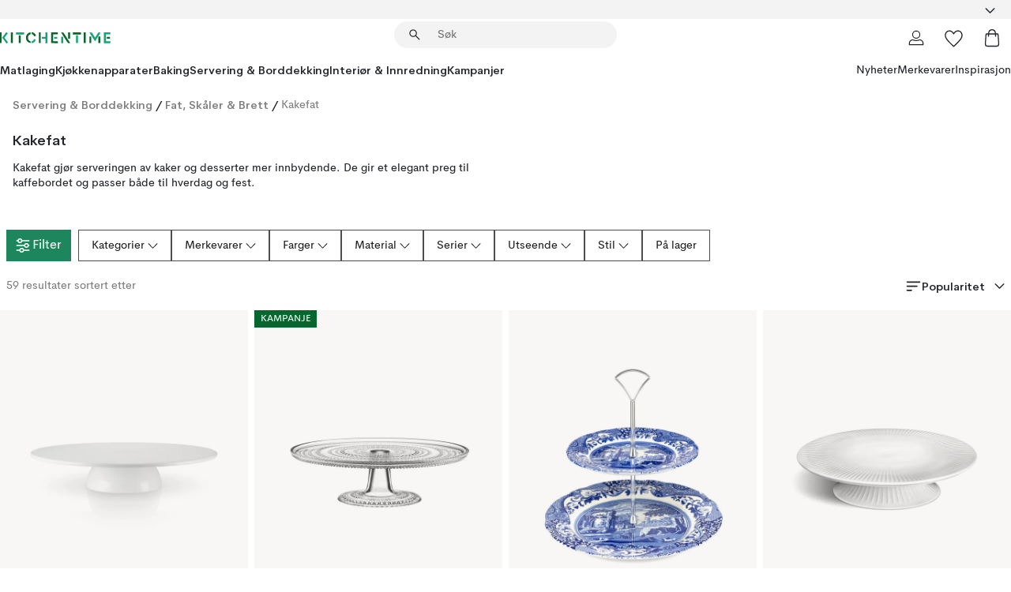

--- FILE ---
content_type: text/html; charset=utf-8
request_url: https://www.kitchentime.no/servering-borddekking/fat-skaler--brett/kakefat/
body_size: 84293
content:
<!DOCTYPE html><html lang="nb-NO"><head><meta name="viewport" content="width=device-width, initial-scale=1"/><script type="module" src="/static/runtime.7895df581e18deb8.js" async=""></script><script type="module" src="/static/main.e79d0e487984ec16.js" async=""></script><script type="module" src="/static/vendor.17018c835cc72293.js" async=""></script><meta name="theme-color" content="#000"/><title>Kjøp Kakefat online | KitchenTime</title><meta data-excite="true" property="og:title" content="Kjøp Kakefat online | KitchenTime"/><meta data-excite="true" name="robots" content="index,follow"/><meta data-excite="true" name="description" content="Kakefat | KitchenTime ✓ Fri frakt over 699 kr* ✓ 60 dager angrerett ✓ Ingen tollavgift"/><meta data-excite="true" property="og:description" content="Kakefat | KitchenTime ✓ Fri frakt over 699 kr* ✓ 60 dager angrerett ✓ Ingen tollavgift"/><link rel="canonical" href="https://www.kitchentime.no/servering-borddekking/fat-skaler--brett/kakefat/" data-excite="true"/><link rel="og:url" href="https://www.kitchentime.no/servering-borddekking/fat-skaler--brett/kakefat/" data-excite="true"/><link rel="manifest" href="/webappmanifest" crossorigin="use-credentials"/></head><script type="text/javascript">window.dataLayer = window.dataLayer || [];

            function gtag(){ dataLayer.push(arguments); }
            
            // Set default consent to 'denied' as a placeholder
            
            // Determine actual values based on customer's own requirements
            
            gtag('consent', 'default', {
            
            'ad_storage': 'denied',
            
            'ad_user_data': 'denied',
            
            'ad_personalization': 'denied',
            
            'analytics_storage': 'denied',
            
            'wait_for_update': 500
            
            });
            
            gtag('set', 'ads_data_redaction', true);</script><script id="CookieConsent" type="text/javascript" data-culture="NB" src="https://policy.app.cookieinformation.com/uc.js" data-gcm-version="2.0"></script><link rel="stylesheet" href="/static/main.3b742771d6f6b3e7.css"/><link rel="stylesheet" href="/static/vendor.c7c4a3e591ac7730.css"/><script>(function(w,d,s,l,i){w[l]=w[l]||[];w[l].push({'gtm.start':
new Date().getTime(),event:'gtm.js'});var f=d.getElementsByTagName(s)[0],
j=d.createElement(s),dl=l!='dataLayer'?'&l='+l:'';j.async=true;j.src=
'https://www.googletagmanager.com/gtm.js?id='+i+dl;f.parentNode.insertBefore(j,f);
})(window,document,'script','dataLayer','GTM-WRL99SXS');</script><script>document.addEventListener('load',function(e) {  if (e.target instanceof HTMLImageElement){ e.target.style.opacity = '1'}},{ capture: true });</script><div id="container"><style data-glitz="">.a{color:inherit}.b{background-color:#F3F3F3}</style><div class="a b"><style data-glitz="">.c{z-index:10}.d{height:24px}.e{position:relative}.f{align-items:center;-webkit-box-align:center}.g{grid-template-columns:1fr auto 1fr;-ms-grid-columns:1fr auto 1fr}.h{grid-template-areas:"left center right"}.i{display:-ms-grid;display:grid}.k{width:100%}.o{padding-right:16px}.p{padding-left:16px}@media (min-width: 1281px){.j{height:30px}.l{max-width:1440px}.m{margin-right:auto}.n{margin-left:auto}.q{padding-right:40px}.r{padding-left:40px}}</style><div class="c d e f g h i j k l m n o p q r"><style data-glitz="">.s{max-width:500px}.t{justify-content:center;-webkit-box-pack:center}.u{height:inherit}.v{display:-webkit-box;display:-moz-box;display:-ms-flexbox;display:-webkit-flex;display:flex}.w{grid-area:center}</style><div class="s k t u v w e"><style data-glitz="">.x{gap:8px}.y{font-size:12px}.z{pointer-events:none}.a0{will-change:transform, opacity}.a1{transform:translateY(50%)}.a2{bottom:0}.a3{position:absolute}.a4{opacity:0}</style><div class="a x y t f v u z a0 a1 a2 a3 a4"><style data-glitz="">.a5{height:14px}.a6{width:14px}.a7{color:#1E865C}.a8{min-width:1.5em}.a9{min-height:1.5em}.aa{display:block}</style><svg xmlns="http://www.w3.org/2000/svg" fill="none" stroke="currentColor" stroke-linecap="square" stroke-width="1.5" viewBox="0 0 24 24" class="a5 a6 a7 a8 a9 aa"><path d="m4.5 11.25 5.25 5.25 9-9"></path></svg><style data-glitz="">.ab{white-space:nowrap}.ac{margin-bottom:0}.af{line-height:1.7142857142857142}@media (min-width: 1281px){.ae{margin-bottom:0}}</style><p class="ab y ac ae af">60 DAGER ANGRERETT</p></div><div class="a x y t f v u z a0 a1 a2 a3 a4"><svg xmlns="http://www.w3.org/2000/svg" fill="none" stroke="currentColor" stroke-linecap="square" stroke-width="1.5" viewBox="0 0 24 24" class="a5 a6 a7 a8 a9 aa"><path d="m4.5 11.25 5.25 5.25 9-9"></path></svg><p class="ab y ac ae af">★ ★ ★ ★  4.2 / 5 PÅ TRUSTPILOT</p></div><div class="a x y t f v u z a0 a1 a2 a3 a4"><svg xmlns="http://www.w3.org/2000/svg" fill="none" stroke="currentColor" stroke-linecap="square" stroke-width="1.5" viewBox="0 0 24 24" class="a5 a6 a7 a8 a9 aa"><path d="m4.5 11.25 5.25 5.25 9-9"></path></svg><p class="ab y ac ae af">FRI FRAKT OVER 699 KR</p></div></div><style data-glitz="">.ag{justify-self:end;-ms-grid-column-align:end}.ah{grid-area:right}.ai{height:100%}.aj{font-size:16px}.ak{text-transform:capitalize}.al{flex-direction:column;-webkit-box-orient:vertical;-webkit-box-direction:normal}</style><div value="nb-NO" options="" class="ag ah ai aj ak al v"><input type="hidden" value="nb-NO"/><style data-glitz="">.am{border-bottom-color:transparent}.an{border-bottom-style:solid}.ao{border-bottom-width:0}.ap{border-top-color:transparent}.aq{border-top-style:solid}.ar{border-top-width:0}.as{border-right-color:transparent}.at{border-right-style:solid}.au{border-right-width:0}.av{border-left-color:transparent}.aw{border-left-style:solid}.ax{border-left-width:0}.ba{background-color:transparent}.bb{font-weight:bold}.bc{padding-right:0}.bd{padding-left:0}.be{line-height:24px}.bf{padding-bottom:3px}.bg{padding-top:3px}.bh{z-index:4}.bi{cursor:pointer}.bj{justify-content:space-between;-webkit-box-pack:justify}.bk{user-select:none;-webkit-user-select:none;-ms-user-select:none}.bl{font-variant:inherit}.bm{font-style:inherit}@media (min-width: 1281px){.ay{border-bottom-color:transparent}.az{border-bottom-style:solid}.b0{border-bottom-width:0}.b1{border-top-color:transparent}.b2{border-top-style:solid}.b3{border-top-width:0}.b4{border-right-color:transparent}.b5{border-right-style:solid}.b6{border-right-width:0}.b7{border-left-color:transparent}.b8{border-left-style:solid}.b9{border-left-width:0}}</style><button id=":Rehc:-button" role="combobox" aria-haspopup="listbox" aria-expanded="false" aria-controls=":Rehc:-listbox" aria-label="Missing translation for selectAnOption" tabindex="0" class="am an ao ap aq ar as at au av aw ax ay az b0 b1 b2 b3 b4 b5 b6 b7 b8 b9 ba bb bc bd be y bf bg ai bh bi f bj v a bk bl bm"><style data-glitz="">.bn{font-weight:600}.bo{overflow:hidden}.bp{text-overflow:ellipsis}</style><span class="ai bn k f v bo bp ab"></span><style data-glitz="">.bq{font-size:14px}.br{margin-left:8px}.bs{flex-shrink:0}.bt{width:1.5em}.bu{height:1.5em}</style><svg xmlns="http://www.w3.org/2000/svg" fill="none" viewBox="0 0 24 24" aria-hidden="true" class="bq br bs bt bu aa"><path stroke="currentColor" stroke-linecap="round" stroke-linejoin="round" stroke-width="1.5" d="m6 9 6 6 6-6"></path></svg></button><style data-glitz="">.bv{z-index:5}</style><div class="bv e"></div></div></div></div><style data-glitz="">.bw{z-index:9}.bx{top:-1px}.by{background-color:#FFFFFF}.bz{position:-webkit-sticky;position:sticky}.c0{height:auto}.c1{align-items:inherit;-webkit-box-align:inherit}</style><header class="bw bx by bz c0 c1 al"><style data-glitz="">@media (min-width: 1281px){.c2{height:66px}}</style><div class="e bj f g i c2 q r k l m n"><style data-glitz="">.c3{justify-self:flex-start}</style><div class="c3 f v"><style data-glitz="">.c7{text-decoration:none}.c4:visited{color:inherit}.c5:hover{color:inherit}.c6:hover{text-decoration:none}</style><a aria-label="Startside" class="c4 c5 c6 c7 a" data-spa-link="true" href="/servering-borddekking/fat-skaler--brett/kakefat/"><style data-glitz="">.c8{width:auto}</style><svg xmlns="http://www.w3.org/2000/svg" fill-rule="evenodd" clip-rule="evenodd" viewBox="0 0 600 60" class="a5 c8 aa"><path fill="#076728" d="M164-.5c-10.4 2.6-17.6 8.9-21.5 19-5.2 21.2 2.6 34.6 23.5 40 .165-3.35-.002-6.68-.5-10-9.16-3.2-13.7-9.68-13.5-19.5-.3-10 4.42-16.2 14-18.5v-11zm8 0a25.9 25.9 0 0 0 1 10c6.39 1.7 10.4 5.72 12 12a45.8 45.8 0 0 0 9-2.5c1.02-1.05 1.18-2.22.5-3.5-3.8-8.79-10.3-14.1-19.5-16zm163 .895a44 44 0 0 0-3.18.105 1052 1052 0 0 0 37 57.5 24.6 24.6 0 0 0 12-.5 3125 3125 0 0 1-36.5-56A41.4 41.4 0 0 0 335 .39zM-1 .5v57H9V.5zm60 0v57h11V.5zm152 0v57h10V.5zm66.5 0q-.25 28.5.5 57a320 320 0 0 0 35.5 1v-10h-25v-38h25V.5zm92 0v34h11V.5zm26 0v11h44V.5zm59 0v57h11V.5zm-353 16v41h11v-41zm384 6v35h10v-35zm48 0v35h11v-35zm46 2v10h17v-10z"></path><path fill="#12a778" d="M33.5-.5c-7.3 9.6-14.6 19.3-22 29a851 851 0 0 1 23 31h3a327 327 0 0 1 6-5 721 721 0 0 0-19-25.5 601 601 0 0 1 18-23.5c-2.38-2.05-4.71-4.05-7-6zm53 1v11h44V.5zm160 0v24h-19v10h19v24h11V.5zm247 0c-2.74-.05-5.4.281-7.99 1a17884 17884 0 0 0 30 47 1716 1716 0 0 0 30-47 24.6 24.6 0 0 0-12-.5 392 392 0 0 0-17.5 27.5A1174 1174 0 0 1 498.51 1c-1.7-.304-3.36-.47-5.01-.5m70.5 0v58h35v-10h-24v-38h24V.5zm-152 16v41h11v-41zm-80 7v35h11v-35zm-38 1v10h17v-10zm-110 12c-1.1 7.41-5.48 11.4-13 12v10c12.4-.9 19.9-7.2 22.5-19a31.6 31.6 0 0 0-9.5-3"></path></svg></a></div><style data-glitz="">.c9{transition-timing-function:ease-out}.ca{transition-duration:200ms}.cb{transition-property:background, box-shadow;-webkit-transition-property:background, box-shadow;-moz-transition-property:background, box-shadow}.cc{z-index:1}@media (min-width: 1281px){.cd{width:400px}.ce{align-items:center;-webkit-box-align:center}}</style><form role="search" class="c9 ca cb k e cc v cd ce" action=""><style data-glitz="">.cf{border-bottom-width:thin}.cg{border-top-width:thin}.ch{border-right-width:thin}.ci{border-left-width:thin}.cj{height:34px}.ck{border-radius:50px}.cp{transition-property:background-color;-webkit-transition-property:background-color;-moz-transition-property:background-color}@media (max-width: 1280px){.cl{border-bottom-color:transparent}.cm{margin-bottom:8px}.cn{margin-right:12px}.co{margin-left:12px}}</style><div class="b an am cf aq ap cg at as ch aw av ci cj cc k f v ck cl cm cn co c9 ca cp"><style data-glitz="">.cq{padding-bottom:0}.cr{padding-top:0}.cs{border-radius:0}.ct{text-transform:initial}.d0{transition-property:color, background, opacity, border-color;-webkit-transition-property:color, background, opacity, border-color;-moz-transition-property:color, background, opacity, border-color}.d1{border-bottom-width:1px}.d2{border-top-width:1px}.d3{border-right-width:1px}.d4{border-left-width:1px}@media (hover: hover){.cu:hover{border-bottom-color:transparent}.cv:hover{border-top-color:transparent}.cw:hover{border-right-color:transparent}.cx:hover{border-left-color:transparent}.cy:hover{background-color:transparent}.cz:hover{color:inherit}}</style><button tabindex="0" type="submit" aria-label="Søk" data-test-id="quick-search-btn" class="br cq cr bc bd bs cs a ba ct f t v cu cv cw cx cy cz be aj c9 ca d0 am an d1 ap aq d2 as at d3 av aw d4 bk bl bm"><style data-glitz="">.d5{margin-bottom:8px}.d6{margin-top:8px}.d7{margin-right:8px}.d8{height:16px}.d9{width:16px}</style><svg xmlns="http://www.w3.org/2000/svg" fill="none" viewBox="0 0 24 24" class="d5 d6 d7 br d8 d9 aa"><path fill="#222" d="M21.387 21.387a.867.867 0 0 1-1.226 0l-6.693-6.693a6.7 6.7 0 0 1-2.007 1.127 6.9 6.9 0 0 1-2.347.407q-2.982 0-5.048-2.065T2 9.116t2.065-5.049Q6.131 2 9.112 2q2.982 0 5.05 2.066 2.066 2.066 2.066 5.048 0 1.246-.418 2.38a6.7 6.7 0 0 1-1.117 1.974l6.694 6.693a.867.867 0 0 1 0 1.226M9.114 14.483q2.249 0 3.809-1.56t1.56-3.809-1.56-3.809q-1.56-1.56-3.809-1.56t-3.809 1.56-1.56 3.81 1.56 3.808 3.81 1.56"></path></svg></button><style data-glitz="">.db{flex-grow:1;-webkit-box-flex:1}.dh{border-bottom-style:none}.di{border-top-style:none}.dj{border-right-style:none}.dk{border-left-style:none}.dl{padding-left:12px}.da::-webkit-search-cancel-button{display:none}.dc:focus{outline-style:none}.dd:focus{border-bottom-style:none}.de:focus{border-top-style:none}.df:focus{border-right-style:none}.dg:focus{border-left-style:none}</style><input tabindex="0" aria-label="Søk" aria-disabled="false" role="combobox" type="search" autoComplete="off" aria-autocomplete="list" aria-activedescendant="-1-item-" aria-expanded="false" aria-controls="suggestions" aria-owns="suggestions" placeholder="Søk" data-test-id="quick-search-input" class="da db dc dd de df dg dh di dj dk ba u k dl bq" name="q" value=""/><style data-glitz="">.dm{visibility:hidden}</style><button type="button" tabindex="0" aria-label="	LUKK" class="d7 cq cr bc bd bs dm cs a ba ct f t v cu cv cw cx cy cz be aj c9 ca d0 am an d1 ap aq d2 as at d3 av aw d4 bk bl bm"><svg xmlns="http://www.w3.org/2000/svg" fill="none" viewBox="0 0 24 24" class="d5 d6 d7 br d8 d9 aa"><path fill="currentColor" d="M6.399 18.654 5.345 17.6l5.6-5.6-5.6-5.6L6.4 5.346l5.6 5.6 5.6-5.6L18.653 6.4l-5.6 5.6 5.6 5.6-1.054 1.054-5.6-5.6z"></path></svg></button></div><style data-glitz="">.dn{left:12px}.do{top:40px}.dp{width:calc(100% - 24px)}.dq{border-radius:16px}.dt{transition-property:border-color, box-shadow;-webkit-transition-property:border-color, box-shadow;-moz-transition-property:border-color, box-shadow}.du{height:0}.dv{background-color:white}@media (min-width: 1281px){.dr{left:0}.ds{width:100%}}</style><div class="dn do dp a3 ao an am ar aq ap au at as ax aw av dq dr ds c9 ca dt du bo dv b3"><style data-glitz="">.dw{padding-bottom:16px}.dx{padding-top:8px}</style><div class="dw dx"></div></div></form><style data-glitz="">.dy{justify-self:flex-end}</style><div class="dy f v"><style data-glitz="">.dz{padding-bottom:11px}.e0{padding-top:11px}.e1{padding-right:11px}.e2{padding-left:11px}</style><a aria-label="Mine sider" data-test-id="my-pages-button" class="cs a ba ct f t v cu cv cw cx cy cz be aj dz e0 e1 e2 c9 ca d0 am an d1 ap aq d2 as at d3 av aw d4 c5 c6 c7" data-spa-link="true" href=""><svg xmlns="http://www.w3.org/2000/svg" fill="none" viewBox="0 0 24 24" data-test-id="my-pages-link" class="bt bu aa"><path stroke="#222" stroke-linecap="round" stroke-linejoin="round" stroke-width="1.201" d="M12 12.41a4.556 4.556 0 0 0 4.555-4.555A4.556 4.556 0 0 0 12 3.3a4.556 4.556 0 0 0-4.555 4.555A4.556 4.556 0 0 0 12 12.41M20.65 20.7v-1.995a4.22 4.22 0 0 0-1.266-3.006 4.37 4.37 0 0 0-3.061-1.248s-1.594.91-4.327.91-4.327-.91-4.327-.91a4.36 4.36 0 0 0-3.061 1.248 4.2 4.2 0 0 0-1.266 3.006V20.7z"></path></svg></a><style data-glitz="">.e3{overflow:visible}</style><a aria-label="Mine favoritter" class="e3 e cs a ba ct f t v cu cv cw cx cy cz be aj dz e0 e1 e2 c9 ca d0 am an d1 ap aq d2 as at d3 av aw d4 c5 c6 c7" data-spa-link="true" href=""><svg xmlns="http://www.w3.org/2000/svg" fill="none" viewBox="0 -1 21 19" data-test-id="my-wishlist-link" class="bt bu aa"><path stroke="currentColor" stroke-width="1.2" d="M14.74.75c1.21 0 2.21.4 3.04 1.19l.17.16c.86.91 1.3 2.04 1.3 3.43 0 .62-.09 1.23-.27 1.84l-.09.26a9 9 0 0 1-1.07 2.03l-.23.33c-.64.89-1.51 1.93-2.64 3.1a123 123 0 0 1-4.3 4.27l-.48.45a.25.25 0 0 1-.3.03l-.04-.03-.48-.45c-1.3-1.25-2.43-2.36-3.4-3.33l-.9-.93a32 32 0 0 1-2.4-2.77l-.24-.34q-.84-1.185-1.2-2.1l-.1-.26a6.4 6.4 0 0 1-.36-2.1c0-1.3.39-2.38 1.15-3.25l.15-.18A4.22 4.22 0 0 1 5.26.75c.7 0 1.35.15 1.98.45l.27.13c.7.4 1.33.96 1.88 1.73l.61.85.61-.85a5.8 5.8 0 0 1 1.62-1.57l.26-.16a4.6 4.6 0 0 1 2.25-.58Z"></path></svg></a><button aria-label="Handlekurv" title="Du har 0 produkter i  handlevognen." data-test-id="header-cart-icon" class="e3 e cs a ba ct f t v cu cv cw cx cy cz be aj dz e0 e1 e2 c9 ca d0 am an d1 ap aq d2 as at d3 av aw d4 bk bl bm"><svg xmlns="http://www.w3.org/2000/svg" fill="none" viewBox="0 0 24 24" data-test-id="minicart-link" class="bt bu aa"><path stroke="currentColor" stroke-width="1.3" d="M19.123 7c.229 0 .425.155.483.37l.016.094.878 12.111c-.007 1.648-1.25 2.925-2.713 2.925H6.214c-1.464 0-2.707-1.277-2.714-2.925l.88-12.111A.5.5 0 0 1 4.877 7z"></path><path fill="transparent" fill-rule="evenodd" stroke="currentColor" stroke-linecap="round" stroke-width="1.3" d="M7.5 10c0-2.11-.61-8.328 4.5-8.328S16.5 7.859 16.5 10"></path></svg></button></div></div><style data-glitz="">.e4{min-height:44px}</style><nav class="e4 k dw dx"><div class="bj v q r k l m n"><style data-glitz="">.e5{gap:24px}.e6{list-style:none}.e7{margin-top:0}.e8{margin-right:0}.e9{margin-left:0}</style><ul class="e5 v e6 cq cr bc bd ac e7 e8 e9"><li><style data-glitz="">.ea:hover{text-decoration:underline}</style><a data-test-id="product-category-tabs" class="ea ab aa bn bq c4 c5 c7 a" data-spa-link="true" href="/matlaging/">Matlaging</a></li><li><a data-test-id="product-category-tabs" class="ea ab aa bn bq c4 c5 c7 a" data-spa-link="true" href="/kjokkenapparater/">Kjøkkenapparater</a></li><li><a data-test-id="product-category-tabs" class="ea ab aa bn bq c4 c5 c7 a" data-spa-link="true" href="/baking/">Baking</a></li><li><a data-test-id="product-category-tabs" class="ea ab aa bn bq c4 c5 c7 a" data-spa-link="true" href="/servering-borddekking/">Servering &amp; Borddekking</a></li><li><a data-test-id="product-category-tabs" class="ea ab aa bn bq c4 c5 c7 a" data-spa-link="true" href="/innredning/">Interiør &amp; Innredning</a></li><li><a data-test-id="product-category-tabs" class="ea ab aa bn bq c4 c5 c7 a" data-spa-link="true" href="/kampanjer/">Kampanjer</a></li></ul><ul class="e5 v e6 cq cr bc bd ac e7 e8 e9"><li><style data-glitz="">.eb{font-weight:400}</style><a class="eb ea ab aa bq c4 c5 c7 a" data-spa-link="true" href="/nyheter/?sortBy=new">Nyheter</a></li><li><a class="eb ea ab aa bq c4 c5 c7 a" data-spa-link="true" href="/merkevarer/">Merkevarer</a></li><li><a class="eb ea ab aa bq c4 c5 c7 a" data-spa-link="true" href="/inspirasjon/">Inspirasjon</a></li></ul></div></nav></header><div style="display:contents"><style data-glitz="">.ee{width:440px}.ef{top:0}.eg{left:100%}.eh{will-change:transform}.ei{max-width:100%}.ej{position:fixed}@media (min-width: 1281px){.ec{display:none}.ed{width:auto}}</style><div class="by bo ec ed ee a2 ef eg eh ei al v ej"><style data-glitz="">.ek{padding-bottom:4px}.el{padding-top:4px}</style><div class="ek el aa e"><style data-glitz="">.em{transform:translate(-50%, -50%)}.en{top:50%}.eo{left:50%}</style><svg xmlns="http://www.w3.org/2000/svg" fill-rule="evenodd" clip-rule="evenodd" viewBox="0 0 600 60" class="em en eo a3 a5 c8 aa"><path fill="#076728" d="M164-.5c-10.4 2.6-17.6 8.9-21.5 19-5.2 21.2 2.6 34.6 23.5 40 .165-3.35-.002-6.68-.5-10-9.16-3.2-13.7-9.68-13.5-19.5-.3-10 4.42-16.2 14-18.5v-11zm8 0a25.9 25.9 0 0 0 1 10c6.39 1.7 10.4 5.72 12 12a45.8 45.8 0 0 0 9-2.5c1.02-1.05 1.18-2.22.5-3.5-3.8-8.79-10.3-14.1-19.5-16zm163 .895a44 44 0 0 0-3.18.105 1052 1052 0 0 0 37 57.5 24.6 24.6 0 0 0 12-.5 3125 3125 0 0 1-36.5-56A41.4 41.4 0 0 0 335 .39zM-1 .5v57H9V.5zm60 0v57h11V.5zm152 0v57h10V.5zm66.5 0q-.25 28.5.5 57a320 320 0 0 0 35.5 1v-10h-25v-38h25V.5zm92 0v34h11V.5zm26 0v11h44V.5zm59 0v57h11V.5zm-353 16v41h11v-41zm384 6v35h10v-35zm48 0v35h11v-35zm46 2v10h17v-10z"></path><path fill="#12a778" d="M33.5-.5c-7.3 9.6-14.6 19.3-22 29a851 851 0 0 1 23 31h3a327 327 0 0 1 6-5 721 721 0 0 0-19-25.5 601 601 0 0 1 18-23.5c-2.38-2.05-4.71-4.05-7-6zm53 1v11h44V.5zm160 0v24h-19v10h19v24h11V.5zm247 0c-2.74-.05-5.4.281-7.99 1a17884 17884 0 0 0 30 47 1716 1716 0 0 0 30-47 24.6 24.6 0 0 0-12-.5 392 392 0 0 0-17.5 27.5A1174 1174 0 0 1 498.51 1c-1.7-.304-3.36-.47-5.01-.5m70.5 0v58h35v-10h-24v-38h24V.5zm-152 16v41h11v-41zm-80 7v35h11v-35zm-38 1v10h17v-10zm-110 12c-1.1 7.41-5.48 11.4-13 12v10c12.4-.9 19.9-7.2 22.5-19a31.6 31.6 0 0 0-9.5-3"></path></svg><style data-glitz="">.ep{float:right}</style><button class="ep cs a ba ct f t v cu cv cw cx cy cz be aj dz e0 e1 e2 c9 ca d0 am an d1 ap aq d2 as at d3 av aw d4 bo e bk bl bm"><svg xmlns="http://www.w3.org/2000/svg" fill="none" viewBox="0 0 24 24" class="bt bu aa"><path fill="currentColor" d="M6.399 18.654 5.345 17.6l5.6-5.6-5.6-5.6L6.4 5.346l5.6 5.6 5.6-5.6L18.653 6.4l-5.6 5.6 5.6 5.6-1.054 1.054-5.6-5.6z"></path></svg></button></div><style data-glitz="">.eq{grid-template-columns:repeat(2, 1fr);-ms-grid-columns:repeat(2, 1fr)}</style><div class="eq i"><style data-glitz="">.es{padding-bottom:12px}.et{padding-top:12px}.eu{transition-duration:300ms}.ev{padding-right:23px}.ew{padding-left:23px}.ex{color:#222222}.f4{border-bottom-color:#4D4D4D}.f5{border-top-color:#4D4D4D}.f6{border-right-color:#4D4D4D}.f7{border-left-color:#4D4D4D}.er:focus-visible{outline-offset:-2px}@media (hover: hover){.ey:hover{border-bottom-color:#4D4D4D}.ez:hover{border-top-color:#4D4D4D}.f0:hover{border-right-color:#4D4D4D}.f1:hover{border-left-color:#4D4D4D}.f2:hover{background-color:#C5EFDE}.f3:hover{color:#222222}}</style><button class="by er es et ao ar au ax ct cp eu eb aj f t v be ev ew cs ex ey ez f0 f1 f2 f3 c9 f4 an f5 aq f6 at f7 aw bk bl bm">Produkter</button><button class="b er es et ao ar au ax ct cp eu eb aj f t v be ev ew cs ex ey ez f0 f1 f2 f3 c9 f4 an f5 aq f6 at f7 aw bk bl bm">Annet</button></div><style data-glitz="">.f8{overflow-x:hidden}</style><nav class="ai f8 e db"><style data-glitz="">.f9{will-change:opacity, transform}</style><div class="f9 al v a2 ef ai k a3"><style data-glitz="">.fa{overflow-y:auto}.fb{-webkit-overflow-scrolling:touch}</style><ul class="fa fb e6 cq cr bc bd ac e7 e8 e9"><style data-glitz="">@media (max-width: 1280px){.fc{border-bottom-style:solid}.fd{border-bottom-width:1px}.fe{border-bottom-color:#F3F3F3}}</style><li class="fc fd fe"><style data-glitz="">.ff{padding-right:24px}.fg{padding-left:24px}@media (max-width: 1280px){.fh{padding-bottom:16px}.fi{padding-top:16px}.fj{padding-right:24px}.fk{padding-left:24px}.fl{font-size:16px}.fm{font-weight:600}}</style><a data-test-id="sidebar-product-category" class="es et ff fg ab k f bj v fh fi fj fk fl fm c4 c5 c6 c7 a" data-spa-link="true" href="/matlaging/">Matlaging<style data-glitz="">.fn{transform:rotate(270deg)}</style><svg xmlns="http://www.w3.org/2000/svg" fill="none" viewBox="0 0 24 24" class="bq fn bt bu aa"><path fill="currentColor" d="M18.61 8.42a.573.573 0 0 1 0 .8l-5.894 6.046a1 1 0 0 1-1.432 0L5.39 9.22a.573.573 0 0 1 .82-.8L12 14.36l5.79-5.94a.573.573 0 0 1 .82 0"></path></svg></a></li><li class="fc fd fe"><a data-test-id="sidebar-product-category" class="es et ff fg ab k f bj v fh fi fj fk fl fm c4 c5 c6 c7 a" data-spa-link="true" href="/kjokkenapparater/">Kjøkkenapparater<svg xmlns="http://www.w3.org/2000/svg" fill="none" viewBox="0 0 24 24" class="bq fn bt bu aa"><path fill="currentColor" d="M18.61 8.42a.573.573 0 0 1 0 .8l-5.894 6.046a1 1 0 0 1-1.432 0L5.39 9.22a.573.573 0 0 1 .82-.8L12 14.36l5.79-5.94a.573.573 0 0 1 .82 0"></path></svg></a></li><li class="fc fd fe"><a data-test-id="sidebar-product-category" class="es et ff fg ab k f bj v fh fi fj fk fl fm c4 c5 c6 c7 a" data-spa-link="true" href="/baking/">Baking<svg xmlns="http://www.w3.org/2000/svg" fill="none" viewBox="0 0 24 24" class="bq fn bt bu aa"><path fill="currentColor" d="M18.61 8.42a.573.573 0 0 1 0 .8l-5.894 6.046a1 1 0 0 1-1.432 0L5.39 9.22a.573.573 0 0 1 .82-.8L12 14.36l5.79-5.94a.573.573 0 0 1 .82 0"></path></svg></a></li><li class="fc fd fe"><a data-test-id="sidebar-product-category" class="es et ff fg ab k f bj v fh fi fj fk fl fm c4 c5 c6 c7 a" data-spa-link="true" href="/servering-borddekking/">Servering &amp; Borddekking<svg xmlns="http://www.w3.org/2000/svg" fill="none" viewBox="0 0 24 24" class="bq fn bt bu aa"><path fill="currentColor" d="M18.61 8.42a.573.573 0 0 1 0 .8l-5.894 6.046a1 1 0 0 1-1.432 0L5.39 9.22a.573.573 0 0 1 .82-.8L12 14.36l5.79-5.94a.573.573 0 0 1 .82 0"></path></svg></a></li><li class="fc fd fe"><a data-test-id="sidebar-product-category" class="es et ff fg ab k f bj v fh fi fj fk fl fm c4 c5 c6 c7 a" data-spa-link="true" href="/innredning/">Interiør &amp; Innredning<svg xmlns="http://www.w3.org/2000/svg" fill="none" viewBox="0 0 24 24" class="bq fn bt bu aa"><path fill="currentColor" d="M18.61 8.42a.573.573 0 0 1 0 .8l-5.894 6.046a1 1 0 0 1-1.432 0L5.39 9.22a.573.573 0 0 1 .82-.8L12 14.36l5.79-5.94a.573.573 0 0 1 .82 0"></path></svg></a></li><li class="fc fd fe"><a data-test-id="sidebar-product-category" class="es et ff fg ab k f bj v fh fi fj fk fl fm c4 c5 c6 c7 a" data-spa-link="true" href="/kampanjer/">Kampanjer</a></li><style data-glitz="">.fo{padding-bottom:8px}.fp{padding-right:8px}.fq{padding-left:8px}.fr{grid-template-columns:repeat(3, minmax(0, 1fr));-ms-grid-columns:repeat(3, minmax(0, 1fr))}</style><li class="bq fo dx fp fq k fr i"><style data-glitz="">.fs{padding-right:12px}</style><a class="fo dx fs dl al v f c4 c5 c6 c7 a" data-spa-link="true" href="/mine-sider/"><style data-glitz="">.ft{object-fit:contain}.fu{width:28px}.fv{height:28px}.fw{transition-timing-function:ease-in}.fx{transition-property:opacity;-webkit-transition-property:opacity;-moz-transition-property:opacity}</style><img loading="lazy" alt="" height="24" width="24" src="/assets/contentful/ft75u7lxp5jx/4xARQxQlDrSwJLopcZp78j/e636b52b0e8cb3465b91f5cb17b991ca/user.svg" class="ft fu fv fw ca fx a4 ei"/><style data-glitz="">.fy{text-align:center}.fz{margin-top:12px}</style><div class="fy fz bp bo ab c7">Mine sider</div></a><a class="fo dx fs dl al v f c4 c5 c6 c7 a" data-spa-link="true" href="/mine-favoritter/"><img loading="lazy" alt="" height="24" width="24" src="/assets/contentful/ft75u7lxp5jx/3zbLoN9RdUWYk4mLZTj4DB/8c888f3f6c7d3bb0cd55b0ebcd8b4cda/heart.svg" class="ft fu fv fw ca fx a4 ei"/><div class="fy fz bp bo ab c7">Mine favoritter</div></a><a class="fo dx fs dl al v f c4 c5 c6 c7 a" data-spa-link="true" href="/kundeservice/"><img loading="lazy" height="24" width="24" src="/assets/contentful/ft75u7lxp5jx/5k6iHQ2ozrEzhd36SGCPYO/aaaa0ddfa31e7868c9d205bddbc47496/chat.svg" class="ft fu fv fw ca fx a4 ei"/><div class="fy fz bp bo ab c7">Kundeservice</div></a></li></ul></div><div class="f9 al v a2 ef ai k a3"><ul class="fa fb e6 cq cr bc bd ac e7 e8 e9"><li class="fc fd fe"><a data-test-id="sidebar-product-category" class="es et ff fg ab k f bj v fh fi fj fk fl fm c4 c5 c6 c7 a" data-spa-link="true" href="/merkevarer/">Merkevarer</a></li><li class="fc fd fe"><a data-test-id="sidebar-product-category" class="es et ff fg ab k f bj v fh fi fj fk fl fm c4 c5 c6 c7 a" data-spa-link="true" href="/inspirasjon/">Inspirasjon<svg xmlns="http://www.w3.org/2000/svg" fill="none" viewBox="0 0 24 24" class="bq fn bt bu aa"><path fill="currentColor" d="M18.61 8.42a.573.573 0 0 1 0 .8l-5.894 6.046a1 1 0 0 1-1.432 0L5.39 9.22a.573.573 0 0 1 .82-.8L12 14.36l5.79-5.94a.573.573 0 0 1 .82 0"></path></svg></a></li><li class="fc fd fe"><a data-test-id="sidebar-product-category" class="es et ff fg ab k f bj v fh fi fj fk fl fm c4 c5 c6 c7 a" data-spa-link="true" href="/gavetips/">Gavetips</a></li><li class="fc fd fe"><a data-test-id="sidebar-product-category" class="es et ff fg ab k f bj v fh fi fj fk fl fm c4 c5 c6 c7 a" data-spa-link="true" href="/nyheter/?sortBy=new">Nyheter</a></li><li class="fc fd fe"><a data-test-id="sidebar-product-category" class="es et ff fg ab k f bj v fh fi fj fk fl fm c4 c5 c6 c7 a" data-spa-link="true" href="/mummibutikk/">Mummibutikk</a></li><li class="bq fo dx fp fq k fr i"><a class="fo dx fs dl al v f c4 c5 c6 c7 a" data-spa-link="true" href="/mine-sider/"><img loading="lazy" alt="" height="24" width="24" src="/assets/contentful/ft75u7lxp5jx/4xARQxQlDrSwJLopcZp78j/e636b52b0e8cb3465b91f5cb17b991ca/user.svg" class="ft fu fv fw ca fx a4 ei"/><div class="fy fz bp bo ab c7">Mine sider</div></a><a class="fo dx fs dl al v f c4 c5 c6 c7 a" data-spa-link="true" href="/mine-favoritter/"><img loading="lazy" alt="" height="24" width="24" src="/assets/contentful/ft75u7lxp5jx/3zbLoN9RdUWYk4mLZTj4DB/8c888f3f6c7d3bb0cd55b0ebcd8b4cda/heart.svg" class="ft fu fv fw ca fx a4 ei"/><div class="fy fz bp bo ab c7">Mine favoritter</div></a><a class="fo dx fs dl al v f c4 c5 c6 c7 a" data-spa-link="true" href="/kundeservice/"><img loading="lazy" height="24" width="24" src="/assets/contentful/ft75u7lxp5jx/5k6iHQ2ozrEzhd36SGCPYO/aaaa0ddfa31e7868c9d205bddbc47496/chat.svg" class="ft fu fv fw ca fx a4 ei"/><div class="fy fz bp bo ab c7">Kundeservice</div></a></li></ul></div></nav><div class="es et o p b bj v"><style data-glitz="">.g0{text-transform:none}</style><a data-test-id="mobile-menu-my-pages-button" class="g0 x bd fo dx cs a ba f t v cu cv cw cx cy cz be y e1 c9 ca d0 am an d1 ap aq d2 as at d3 av aw d4 c5 c6 c7" data-spa-link="true" href=""><svg xmlns="http://www.w3.org/2000/svg" fill="none" viewBox="0 0 24 24" class="bt bu aa"><path stroke="#222" stroke-linecap="round" stroke-linejoin="round" stroke-width="1.201" d="M12 12.41a4.556 4.556 0 0 0 4.555-4.555A4.556 4.556 0 0 0 12 3.3a4.556 4.556 0 0 0-4.555 4.555A4.556 4.556 0 0 0 12 12.41M20.65 20.7v-1.995a4.22 4.22 0 0 0-1.266-3.006 4.37 4.37 0 0 0-3.061-1.248s-1.594.91-4.327.91-4.327-.91-4.327-.91a4.36 4.36 0 0 0-3.061 1.248 4.2 4.2 0 0 0-1.266 3.006V20.7z"></path></svg><span class="aj">Logg inn</span></a><style data-glitz="">.g1{display:-webkit-inline-box;display:-moz-inline-box;display:-ms-inline-flexbox;display:-webkit-inline-flex;display:inline-flex}</style><div class="bq f g1 e"><style data-glitz="">.g2{min-width:100%}.g3{padding-bottom:7px}.g4{padding-top:7px}.g6{background-color:transparent;background-color:initial}.g7{font-weight:inherit}.g8{font-family:inherit}.g9{appearance:none;-webkit-appearance:none;-moz-appearance:none;-ms-appearance:none}.g5:focus{outline-width:0}</style><select class="bq ff g2 be g3 g4 ew dc g5 g6 ao ar au ax a g7 bl bm g8 g9"></select><style data-glitz="">.ga{right:0}</style><svg xmlns="http://www.w3.org/2000/svg" fill="none" viewBox="0 0 24 24" class="z ga a3 bt bu aa"><path fill="currentColor" d="M18.61 8.42a.573.573 0 0 1 0 .8l-5.894 6.046a1 1 0 0 1-1.432 0L5.39 9.22a.573.573 0 0 1 .82-.8L12 14.36l5.79-5.94a.573.573 0 0 1 .82 0"></path></svg></div></div></div></div><div><style data-glitz="">.gb{flex-direction:row;-webkit-box-orient:horizontal;-webkit-box-direction:normal}@media (min-width: 1281px){.gc{margin-bottom:16px}.gd{margin-top:16px}.ge{font-size:14px}}</style><div class="d5 d6 bq gb f v gc gd ge o p q r k l m n"><style data-glitz="">.gf{font-weight:550}.gg{flex-wrap:wrap;-webkit-box-lines:multiple}</style><div class="gf gg gb f v"><style data-glitz="">.gh{margin-right:4px}.gi{color:#7E7E7E}</style><span class="e9 gh gi"><a data-test-id="breadcrumb-link" class="c7 c4 c5 c6 a" data-spa-link="true" href="/servering-borddekking/">Servering &amp; Borddekking</a></span>/<style data-glitz="">.gj{margin-left:4px}</style><span class="gh gj gi"><a data-test-id="breadcrumb-link" class="c7 c4 c5 c6 a" data-spa-link="true" href="/servering-borddekking/fat-skaler--brett/">Fat, Skåler &amp; Brett</a></span>/<style data-glitz="">.gk{font-weight:normal}</style><span class="gi gk gh gj">Kakefat</span></div></div><div class="e"><style data-glitz="">.gl{padding-top:16px}@media (min-width: 1281px){.gm{padding-top:40px}}</style><div class="gl gm k l m n o p q r"><style data-glitz="">.gn{margin-bottom:24px}.go{font-size:32px}@media (max-width: 1280px){.gp{margin-bottom:16px}.gq{font-size:18px}}</style><h1 class="gn go gp gq">Kakefat</h1><style data-glitz="">.gr{max-width:600px}@media (max-width: 1280px){.gs{font-size:14px}}</style><div class="aj gr gs">Kakefat gjør serveringen av kaker og desserter mer innbydende. De gir et elegant preg til kaffebordet og passer både til hverdag og fest.</div></div></div><div style="display:contents"><style data-glitz="">@media (min-width: 1281px){.gt{padding-right:0}.gu{padding-left:0}}</style><div class="dw gl gt gu k f al t v"><div class="bo o p q r k l m n"><div class="e ei"><div class="cq cr bc bd bo"><style data-glitz="">.gv{row-gap:12px}.gw{column-gap:12px}.gx{grid-auto-flow:column}</style><div class="v gv gw gx"></div></div><style data-glitz="">.gy{clip-path:inset(0px -30px 0px -30px);-webkit-clip-path:inset(0px -30px 0px -30px)}.gz{box-shadow:0px 0px 10px 20px white}.h0{left:-20px}.h2{translate:transformY(-50%)}.h3{width:40px}.h4{transition-timing-function:ease-in-out}.h5{transition-duration:0.2s}.h6{transition-property:opacity color scale;-webkit-transition-property:opacity color scale;-moz-transition-property:opacity color scale}.h1:active{transform:scale(0.85)}</style><button aria-label="Forrige" class="f3 f2 gy gz am ao ap ar as au av ax ef ai cs a4 h0 h1 h2 h3 dh di dj dk a3 cq cr bc bd h4 h5 h6 ex by ct f t v ey ez f0 f1 be aj bk bl bm"><style data-glitz="">.h7{width:24px}.h8{transform:rotate(90deg)}</style><svg xmlns="http://www.w3.org/2000/svg" fill="none" viewBox="0 0 24 24" aria-hidden="true" class="h7 d h8 aa"><path fill="currentColor" d="M18.61 8.42a.573.573 0 0 1 0 .8l-5.894 6.046a1 1 0 0 1-1.432 0L5.39 9.22a.573.573 0 0 1 .82-.8L12 14.36l5.79-5.94a.573.573 0 0 1 .82 0"></path></svg></button><style data-glitz="">.h9{right:-20px}</style><button aria-label="Neste" class="f3 f2 gy gz am ao ap ar as au av ax ef ai cs a4 h9 h1 h2 h3 dh di dj dk a3 cq cr bc bd h4 h5 h6 ex by ct f t v ey ez f0 f1 be aj bk bl bm"><svg xmlns="http://www.w3.org/2000/svg" fill="none" viewBox="0 0 24 24" aria-hidden="true" class="h7 d fn aa"><path fill="currentColor" d="M18.61 8.42a.573.573 0 0 1 0 .8l-5.894 6.046a1 1 0 0 1-1.432 0L5.39 9.22a.573.573 0 0 1 .82-.8L12 14.36l5.79-5.94a.573.573 0 0 1 .82 0"></path></svg></button></div></div></div></div><div data-test-id="product-listing-ref"></div><style data-glitz="">.ha{transform:translateY(0%)}.hb{transition-property:all;-webkit-transition-property:all;-moz-transition-property:all}</style><div class="ha dv cc e c9 ca hb"><style data-glitz="">.hd{grid-template-areas:"facet highlight" "sort sort"}.he{grid-template-columns:auto 1fr;-ms-grid-columns:auto 1fr}@media (max-width: 1280px){.hc{padding-bottom:8px}}@media (min-width: 1281px){.hf{row-gap:16px}.hg{grid-template-areas:"facet highlight sort"}}</style><div class="k l m n hc by f dw gl x hd he i hf hg q r"><style data-glitz="">.hh{grid-area:facet}.hj{color:#FFFFFF}.hk{background-color:#1E865C}.hq{border-bottom-color:#1E865C}.hr{border-top-color:#1E865C}.hs{border-right-color:#1E865C}.ht{border-left-color:#1E865C}@media (hover: hover){.hl:hover{border-bottom-color:#5DC79C}.hm:hover{border-top-color:#5DC79C}.hn:hover{border-right-color:#5DC79C}.ho:hover{border-left-color:#5DC79C}.hp:hover{background-color:#5DC79C}}@media (max-width: 1280px){.hi{margin-left:8px}}</style><button data-test-id="plp-filter-button" class="fs aj fq hh f x v bs hi cs hj hk ct t hl hm hn ho hp f3 be g3 g4 c9 ca d0 hq an d1 hr aq d2 hs at d3 ht aw d4 bo e bk bl bm"><svg xmlns="http://www.w3.org/2000/svg" fill="none" viewBox="0 0 24 24" class="d h7 aa"><path stroke="currentColor" stroke-linecap="square" stroke-width="1.5" d="M10.5 6A2.25 2.25 0 0 1 6 6m4.5 0A2.25 2.25 0 0 0 6 6m4.5 0h9M6 6H4.5m14.25 6a2.25 2.25 0 0 1-4.5 0m4.5 0a2.25 2.25 0 0 0-4.5 0m4.5 0h.75m-5.25 0H4.5m8.25 6a2.25 2.25 0 0 1-4.5 0m4.5 0a2.25 2.25 0 0 0-4.5 0m4.5 0h6.75M8.25 18H4.5"></path></svg>Filter</button><style data-glitz="">.hv{padding-bottom:1px}.hw{padding-top:1px}.hx{padding-right:1px}.hy{padding-left:1px}.hz{grid-area:highlight}.hu::-webkit-scrollbar{display:none}@media (max-width: 1280px){.i0{gap:4px}.i1{overflow-x:auto}}</style><ul class="hu hv hw hx hy x v hz i0 i1 e6 ac e7 e8 e9"><style data-glitz="">.i2:last-child{margin-right:8px}</style><li class="i2 bs e"><style data-glitz="">.i3{height:40px}.i4{gap:4px}</style><button class="i3 fs p i4 eb bq bs cs ex by ct f t v ey ez f0 f1 f2 f3 be g3 g4 c9 ca d0 f4 an d1 f5 aq d2 f6 at d3 f7 aw d4 bk bl bm">Kategorier<style data-glitz="">.i5{transform:scaleY(1)}.i6{transition-property:transform;-webkit-transition-property:transform;-moz-transition-property:transform}</style><svg xmlns="http://www.w3.org/2000/svg" fill="none" viewBox="0 0 24 24" class="i5 c9 ca i6 bt bu aa"><path fill="currentColor" d="M18.61 8.42a.573.573 0 0 1 0 .8l-5.894 6.046a1 1 0 0 1-1.432 0L5.39 9.22a.573.573 0 0 1 .82-.8L12 14.36l5.79-5.94a.573.573 0 0 1 .82 0"></path></svg></button></li><li class="i2 bs e"><button class="i3 fs p i4 eb bq bs cs ex by ct f t v ey ez f0 f1 f2 f3 be g3 g4 c9 ca d0 f4 an d1 f5 aq d2 f6 at d3 f7 aw d4 bk bl bm">Merkevarer<svg xmlns="http://www.w3.org/2000/svg" fill="none" viewBox="0 0 24 24" class="i5 c9 ca i6 bt bu aa"><path fill="currentColor" d="M18.61 8.42a.573.573 0 0 1 0 .8l-5.894 6.046a1 1 0 0 1-1.432 0L5.39 9.22a.573.573 0 0 1 .82-.8L12 14.36l5.79-5.94a.573.573 0 0 1 .82 0"></path></svg></button></li><li class="i2 bs e"><button class="i3 fs p i4 eb bq bs cs ex by ct f t v ey ez f0 f1 f2 f3 be g3 g4 c9 ca d0 f4 an d1 f5 aq d2 f6 at d3 f7 aw d4 bk bl bm">Farger<svg xmlns="http://www.w3.org/2000/svg" fill="none" viewBox="0 0 24 24" class="i5 c9 ca i6 bt bu aa"><path fill="currentColor" d="M18.61 8.42a.573.573 0 0 1 0 .8l-5.894 6.046a1 1 0 0 1-1.432 0L5.39 9.22a.573.573 0 0 1 .82-.8L12 14.36l5.79-5.94a.573.573 0 0 1 .82 0"></path></svg></button></li><li class="i2 bs e"><button class="i3 fs p i4 eb bq bs cs ex by ct f t v ey ez f0 f1 f2 f3 be g3 g4 c9 ca d0 f4 an d1 f5 aq d2 f6 at d3 f7 aw d4 bk bl bm">Material<svg xmlns="http://www.w3.org/2000/svg" fill="none" viewBox="0 0 24 24" class="i5 c9 ca i6 bt bu aa"><path fill="currentColor" d="M18.61 8.42a.573.573 0 0 1 0 .8l-5.894 6.046a1 1 0 0 1-1.432 0L5.39 9.22a.573.573 0 0 1 .82-.8L12 14.36l5.79-5.94a.573.573 0 0 1 .82 0"></path></svg></button></li><li class="i2 bs e"><button class="i3 fs p i4 eb bq bs cs ex by ct f t v ey ez f0 f1 f2 f3 be g3 g4 c9 ca d0 f4 an d1 f5 aq d2 f6 at d3 f7 aw d4 bk bl bm">Serier<svg xmlns="http://www.w3.org/2000/svg" fill="none" viewBox="0 0 24 24" class="i5 c9 ca i6 bt bu aa"><path fill="currentColor" d="M18.61 8.42a.573.573 0 0 1 0 .8l-5.894 6.046a1 1 0 0 1-1.432 0L5.39 9.22a.573.573 0 0 1 .82-.8L12 14.36l5.79-5.94a.573.573 0 0 1 .82 0"></path></svg></button></li><li class="i2 bs e"><button class="i3 fs p i4 eb bq bs cs ex by ct f t v ey ez f0 f1 f2 f3 be g3 g4 c9 ca d0 f4 an d1 f5 aq d2 f6 at d3 f7 aw d4 bk bl bm">Utseende<svg xmlns="http://www.w3.org/2000/svg" fill="none" viewBox="0 0 24 24" class="i5 c9 ca i6 bt bu aa"><path fill="currentColor" d="M18.61 8.42a.573.573 0 0 1 0 .8l-5.894 6.046a1 1 0 0 1-1.432 0L5.39 9.22a.573.573 0 0 1 .82-.8L12 14.36l5.79-5.94a.573.573 0 0 1 .82 0"></path></svg></button></li><li class="i2 bs e"><button class="i3 fs p i4 eb bq bs cs ex by ct f t v ey ez f0 f1 f2 f3 be g3 g4 c9 ca d0 f4 an d1 f5 aq d2 f6 at d3 f7 aw d4 bk bl bm">Stil<svg xmlns="http://www.w3.org/2000/svg" fill="none" viewBox="0 0 24 24" class="i5 c9 ca i6 bt bu aa"><path fill="currentColor" d="M18.61 8.42a.573.573 0 0 1 0 .8l-5.894 6.046a1 1 0 0 1-1.432 0L5.39 9.22a.573.573 0 0 1 .82-.8L12 14.36l5.79-5.94a.573.573 0 0 1 .82 0"></path></svg></button></li><li class="i2 bs e"><button class="o i3 p i4 eb bq bs cs ex by ct f t v ey ez f0 f1 f2 f3 be g3 g4 c9 ca d0 f4 an d1 f5 aq d2 f6 at d3 f7 aw d4 bk bl bm">På lager</button></li></ul><style data-glitz="">.i7{grid-area:sort}.i8{gap:16px}@media (min-width: 1281px){.i9{justify-content:flex-end;-webkit-box-pack:end}}</style><div class="i7 i8 e db gh br f bj v i9"><style data-glitz="">@media (max-width: 1280px){.ia{flex-grow:1;-webkit-box-flex:1}}</style><span data-test-id="plp-product-count" class="gi bq ia">59<!-- --> <!-- -->resultater sortert etter</span><div options="[object Object],[object Object],[object Object],[object Object],[object Object]" value="relevance" data-test-id="plp-sort-button" class="y al v"><input type="hidden" value="relevance"/><button id=":R2kklqs:-button" role="combobox" aria-haspopup="listbox" aria-expanded="false" aria-controls=":R2kklqs:-listbox" aria-label="Missing translation for selectAnOption" tabindex="0" class="am an ao ap aq ar as at au av aw ax ay az b0 b1 b2 b3 b4 b5 b6 b7 b8 b9 fo dx bc bd dv ai bh bi f bj v a bk g7 bl bm"><span class="ai bn k f v bo bp ab"><style data-glitz="">.ib{text-transform:unset}.ic{line-height:normal}</style><div class="f v ib ic bn i4 bq ek el bc bd"><svg xmlns="http://www.w3.org/2000/svg" fill="none" stroke-width="2" viewBox="0 0 24 24" class="bt bu aa"><path stroke="currentColor" stroke-linecap="round" stroke-linejoin="round" d="M3 12h14M3 6h18M3 18h6"></path></svg>Popularitet</div></span><svg xmlns="http://www.w3.org/2000/svg" fill="none" viewBox="0 0 24 24" aria-hidden="true" class="bq br bs bt bu aa"><path stroke="currentColor" stroke-linecap="round" stroke-linejoin="round" stroke-width="1.5" d="m6 9 6 6 6-6"></path></svg></button><div class="bv e"></div></div></div></div></div><div class="k l m n e al v q r"><style data-glitz="">.id{margin-bottom:70px}</style><div class="id"><style data-glitz="">.ie{grid-row-gap:8px}.if{grid-column-gap:8px}.ig{grid-template-columns:repeat(auto-fill, minmax(150px, 1fr));-ms-grid-columns:repeat(auto-fill, minmax(150px, 1fr))}@media (min-width: 769px){.ih{grid-template-columns:repeat(auto-fill, minmax(260px, 1fr));-ms-grid-columns:repeat(auto-fill, minmax(260px, 1fr))}}@media (min-width: 1281px){.ii{grid-template-columns:repeat(auto-fill, minmax(270px, 1fr));-ms-grid-columns:repeat(auto-fill, minmax(270px, 1fr))}}</style><ul class="ie if ig i ih ii e6 cq cr bc bd ac e7 e8 e9"><li><div data-test-id="product-card" class="ao ai al v bo dv e"><a title="Eva Trio Legio Nova kakefat - Ø 34 cm - Eva Solo" data-test-id="product-link" class="db al v c4 c5 c6 c7 a" data-spa-link="true" href="/merkevarer/eva-solo/eva-trio-legio-nova-kakefat/?variantId=28211-01"><style data-glitz="">.iq{padding-right:10%}.ir{padding-left:10%}.is{padding-bottom:calc(10% + 24px)}.it{padding-top:calc(10% + 40px)}.ij:after{top:0}.ik:after{bottom:0}.il:after{left:0}.im:after{right:0}.in:after{position:absolute}.io:after{background-color:rgba(128, 122, 106, 0.06)}.ip:after{content:''}@media (min-width: 1281px){.iu{padding-right:15%}.iv{padding-left:15%}.iw{padding-bottom:calc(15% + 32px)}.ix{padding-top:calc(15% + 48px)}}</style><div class="ij ik il im in io ip e iq ir is it iu iv iw ix"><style data-glitz="">.iy{padding-top:100%}</style><div class="e iy bo"><style data-glitz="">.iz{left:0}</style><img loading="lazy" alt="Eva Trio Legio Nova kakefat - Ø 34 cm - Eva Solo" height="3365" width="3365" srcSet="/assets/blobs/eva-solo-eva-trio-legio-nova-kakefat-34-cm/28211-01-01-c2003705b8.jpg?preset=tiny 360w,/assets/blobs/eva-solo-eva-trio-legio-nova-kakefat-34-cm/28211-01-01-c2003705b8.jpg?preset=tiny&amp;dpr=1.5 540w,/assets/blobs/eva-solo-eva-trio-legio-nova-kakefat-34-cm/28211-01-01-c2003705b8.jpg?preset=tiny&amp;dpr=2 720w" src="/assets/blobs/eva-solo-eva-trio-legio-nova-kakefat-34-cm/28211-01-01-c2003705b8.jpg?preset=tiny&amp;dpr=2" sizes="40vw" class="ai k ef iz ft a3 fw ca fx a4 ei"/></div><style data-glitz="">.j0{left:16px}.j1{bottom:16px}.j2{right:16px}@media (max-width: 1280px){.j3{left:8px}.j4{bottom:8px}.j5{right:8px}}</style><div class="e8 v j0 j1 j2 a3 j3 j4 j5"><style data-glitz="">.j6{color:#767676}</style><div class="j6 bo f v y"><style data-glitz="">.j8{margin-bottom:12px}.j9{text-wrap:balance}.j7:last-child{margin-bottom:0}</style><div data-test-id="stock-status" class="j6 bo j7 j8 f v j9"><style data-glitz="">.ja{color:#35AE7D}</style><svg width="6" height="6" viewBox="0 0 7 7" data-test-id="stock-status-in-stock" class="ja bs d7"><circle cx="3.5" cy="3.5" r="3.5" fill="currentColor"></circle></svg><span class="bp bo ab"> <!-- -->Bare et fåtall igjen</span></div></div></div></div><style data-glitz="">@media (max-width: 1280px){.jb{padding-right:8px}.jc{padding-left:8px}}</style><div class="al v db o p jb jc"><style data-glitz="">.jd{margin-top:16px}</style><div class="x d5 jd bj v"><div class="bj db x f v"><div class="a9 bn bq bp bo ab">Eva Solo</div></div></div><style data-glitz="">.je{line-height:1.4}@media (max-width: 1280px){.jf{-webkit-box-orient:vertical}.jg{-webkit-line-clamp:2}.jh{display:-webkit-box}}@media (min-width: 1281px){.ji{white-space:nowrap}}</style><h2 class="je bp bo d5 a9 eb bq jf jg jh ji">Eva Trio Legio Nova kakefat, Ø 34 cm</h2></div></a><style data-glitz="">.jj{align-items:flex-end;-webkit-box-align:end}</style><div class="bj jj v dw o p jb jc"><div class="jj ai v"><style data-glitz="">.jl{align-items:baseline;-webkit-box-align:baseline}.jm{column-gap:8px}@media (max-width: 768px){.jk{flex-direction:column;-webkit-box-orient:vertical;-webkit-box-direction:normal}}</style><div class="gg a9 bq jk bn jl jm v"><span data-test-id="price-current">899 kr</span><span class="y eb j6"><style data-glitz="">.jn{text-decoration:line-through}</style><span data-test-id="price-compare" class="jn">1 217 kr</span></span></div></div><style data-glitz="">.jo{gap:10px}.jp{margin-left:auto}</style><div class="jo jp v"><div class="ao ar au ax y cq cr bc bd f g1 e"><style data-glitz="">.jr{padding-right:3px}.js{padding-left:3px}@media (hover: hover){.jq:hover{color:#767676}}</style><button data-test-id="product-card-add-to-wishlist" aria-label="Add to wishlist" aria-pressed="false" type="button" class="ex jq e v cs ba ct f t cu cv cw cx cy be y cq cr jr js c9 ca d0 am an d1 ap aq d2 as at d3 av aw d4 bk bl bm"><style data-glitz="">.jt{width:inherit}.ju{justify-content:inherit;-webkit-box-pack:inherit}.jv{flex-direction:inherit;-webkit-box-orient:horizontal;-webkit-box-direction:normal}.jw{display:inherit}</style><div class="jt ju c1 jv jw"><svg xmlns="http://www.w3.org/2000/svg" fill="none" viewBox="0 -1 21 19" class="aj bt bu aa"><path stroke="currentColor" stroke-width="1.2" d="M14.74.75c1.21 0 2.21.4 3.04 1.19l.17.16c.86.91 1.3 2.04 1.3 3.43 0 .62-.09 1.23-.27 1.84l-.09.26a9 9 0 0 1-1.07 2.03l-.23.33c-.64.89-1.51 1.93-2.64 3.1a123 123 0 0 1-4.3 4.27l-.48.45a.25.25 0 0 1-.3.03l-.04-.03-.48-.45c-1.3-1.25-2.43-2.36-3.4-3.33l-.9-.93a32 32 0 0 1-2.4-2.77l-.24-.34q-.84-1.185-1.2-2.1l-.1-.26a6.4 6.4 0 0 1-.36-2.1c0-1.3.39-2.38 1.15-3.25l.15-.18A4.22 4.22 0 0 1 5.26.75c.7 0 1.35.15 1.98.45l.27.13c.7.4 1.33.96 1.88 1.73l.61.85.61-.85a5.8 5.8 0 0 1 1.62-1.57l.26-.16a4.6 4.6 0 0 1 2.25-.58Z"></path></svg></div></button></div><div class="e"><button aria-label="Legg i handlekurven" data-test-id="product-card-add-to-cart" class="jq ao ar au ax y cq cr bc bd e v cs a ba ct f t cu cv cw cx cy be c9 ca d0 am an ap aq as at av aw bk bl bm"><div class="jt ju c1 jv jw"><style data-glitz="">.jy{color:#000000}.jx:hover{color:#767676}</style><svg xmlns="http://www.w3.org/2000/svg" fill="none" viewBox="0 0 24 24" class="jx jy aj bt bu aa"><path stroke="currentColor" stroke-width="1.3" d="M19.123 7c.229 0 .425.155.483.37l.016.094.878 12.111c-.007 1.648-1.25 2.925-2.713 2.925H6.214c-1.464 0-2.707-1.277-2.714-2.925l.88-12.111A.5.5 0 0 1 4.877 7z"></path><path fill="transparent" fill-rule="evenodd" stroke="currentColor" stroke-linecap="round" stroke-width="1.3" d="M7.5 10c0-2.11-.61-8.328 4.5-8.328S16.5 7.859 16.5 10"></path></svg></div></button></div></div></div></div></li><li><div data-test-id="product-card" class="ao ai al v bo dv e"><a title="Kastehelmi kakefat stort - 31,5 cm - Iittala" data-test-id="product-link" class="db al v c4 c5 c6 c7 a" data-spa-link="true" href="/merkevarer/iittala/kastehelmi-kakefat-stort/?variantId=14165-01"><div class="ij ik il im in io ip e iq ir is it iu iv iw ix"><div class="e iy bo"><img loading="lazy" alt="Kastehelmi kakefat stort - 31,5 cm - Iittala" height="1000" width="1000" srcSet="/assets/blobs/iittala-kastehelmi-kakefat-stort-315-cm/p_14165-01-01-05bf94b724.jpg?preset=tiny 360w,/assets/blobs/iittala-kastehelmi-kakefat-stort-315-cm/p_14165-01-01-05bf94b724.jpg?preset=tiny&amp;dpr=1.5 540w,/assets/blobs/iittala-kastehelmi-kakefat-stort-315-cm/p_14165-01-01-05bf94b724.jpg?preset=tiny&amp;dpr=2 720w" src="/assets/blobs/iittala-kastehelmi-kakefat-stort-315-cm/p_14165-01-01-05bf94b724.jpg?preset=tiny&amp;dpr=2" sizes="40vw" class="ai k ef iz ft a3 fw ca fx a4 ei"/></div><div class="e8 v j0 j1 j2 a3 j3 j4 j5"><div class="j6 bo f v y"><div data-test-id="stock-status" class="j6 bo j7 j8 f v j9"><svg width="6" height="6" viewBox="0 0 7 7" data-test-id="stock-status-in-stock" class="ja bs d7"><circle cx="3.5" cy="3.5" r="3.5" fill="currentColor"></circle></svg><span class="bp bo ab"> <!-- -->På lager</span></div></div></div></div><div class="al v db o p jb jc"><div class="x d5 jd bj v"><div class="bj db x f v"><div class="a9 bn bq bp bo ab">Iittala</div></div><style data-glitz="">.jz{column-gap:3px}</style><div role="img" aria-label="Produktet har 5 av 5 stjerner " class="jz f v"><style data-glitz="">.k7{clip-path:polygon(50% 73%, 20% 90%, 28% 58%, 2.5% 35%, 37% 32%, 50% 0%, 63% 32%, 97% 35%, 72% 60%, 78% 90%);-webkit-clip-path:polygon(50% 73%, 20% 90%, 28% 58%, 2.5% 35%, 37% 32%, 50% 0%, 63% 32%, 97% 35%, 72% 60%, 78% 90%)}.k8{background-color:#E3E3E3}.k9{height:12px}.ka{width:12px}.k0:before{width:100%}.k1:before{background-color:#D78000}.k2:before{height:100%}.k3:before{top:0}.k4:before{left:0}.k5:before{position:absolute}.k6:before{content:""}</style><span class="k0 k1 k2 k3 k4 k5 k6 k7 k8 e k9 ka"></span><span class="k0 k1 k2 k3 k4 k5 k6 k7 k8 e k9 ka"></span><span class="k0 k1 k2 k3 k4 k5 k6 k7 k8 e k9 ka"></span><span class="k0 k1 k2 k3 k4 k5 k6 k7 k8 e k9 ka"></span><span class="k0 k1 k2 k3 k4 k5 k6 k7 k8 e k9 ka"></span></div></div><h2 class="je bp bo d5 a9 eb bq jf jg jh ji">Kastehelmi kakefat stort, 31,5 cm</h2></div></a><div class="bj jj v dw o p jb jc"><div class="jj ai v"><div class="gg a9 bq jk bn jl jm v"><style data-glitz="">.kb{color:#D90005}</style><span data-test-id="price-red-color" class="kb">648 kr</span><span class="y eb j6"><span data-test-id="price-compare" class="jn">909 kr</span></span></div></div><div class="jo jp v"><div class="ao ar au ax y cq cr bc bd f g1 e"><button data-test-id="product-card-add-to-wishlist" aria-label="Add to wishlist" aria-pressed="false" type="button" class="ex jq e v cs ba ct f t cu cv cw cx cy be y cq cr jr js c9 ca d0 am an d1 ap aq d2 as at d3 av aw d4 bk bl bm"><div class="jt ju c1 jv jw"><svg xmlns="http://www.w3.org/2000/svg" fill="none" viewBox="0 -1 21 19" class="aj bt bu aa"><path stroke="currentColor" stroke-width="1.2" d="M14.74.75c1.21 0 2.21.4 3.04 1.19l.17.16c.86.91 1.3 2.04 1.3 3.43 0 .62-.09 1.23-.27 1.84l-.09.26a9 9 0 0 1-1.07 2.03l-.23.33c-.64.89-1.51 1.93-2.64 3.1a123 123 0 0 1-4.3 4.27l-.48.45a.25.25 0 0 1-.3.03l-.04-.03-.48-.45c-1.3-1.25-2.43-2.36-3.4-3.33l-.9-.93a32 32 0 0 1-2.4-2.77l-.24-.34q-.84-1.185-1.2-2.1l-.1-.26a6.4 6.4 0 0 1-.36-2.1c0-1.3.39-2.38 1.15-3.25l.15-.18A4.22 4.22 0 0 1 5.26.75c.7 0 1.35.15 1.98.45l.27.13c.7.4 1.33.96 1.88 1.73l.61.85.61-.85a5.8 5.8 0 0 1 1.62-1.57l.26-.16a4.6 4.6 0 0 1 2.25-.58Z"></path></svg></div></button></div><div class="e"><button aria-label="Legg i handlekurven" data-test-id="product-card-add-to-cart" class="jq ao ar au ax y cq cr bc bd e v cs a ba ct f t cu cv cw cx cy be c9 ca d0 am an ap aq as at av aw bk bl bm"><div class="jt ju c1 jv jw"><svg xmlns="http://www.w3.org/2000/svg" fill="none" viewBox="0 0 24 24" class="jx jy aj bt bu aa"><path stroke="currentColor" stroke-width="1.3" d="M19.123 7c.229 0 .425.155.483.37l.016.094.878 12.111c-.007 1.648-1.25 2.925-2.713 2.925H6.214c-1.464 0-2.707-1.277-2.714-2.925l.88-12.111A.5.5 0 0 1 4.877 7z"></path><path fill="transparent" fill-rule="evenodd" stroke="currentColor" stroke-linecap="round" stroke-width="1.3" d="M7.5 10c0-2.11-.61-8.328 4.5-8.328S16.5 7.859 16.5 10"></path></svg></div></button></div></div></div><style data-glitz="">.kc{transform:translate3d(0,0,0)}.kd{align-items:flex-start;-webkit-box-align:start}@media (max-width: 1280px){.ke{left:0}}</style><div class="kc kd iz ke al v ef a3 z"><style data-glitz="">.kf{color:#ffffff}.kg{background-color:#05662e}@media (max-width: 1280px){.kh{height:22px}}</style><div data-test-id="price-type-badge" class="kf kg cs f v d fp fq y kh">KAMPANJE</div></div></div></li><li><div data-test-id="product-card" class="ao ai al v bo dv e"><a title="Blue Italian kakefat - 2 etasjer - Spode" data-test-id="product-link" class="db al v c4 c5 c6 c7 a" data-spa-link="true" href="/merkevarer/spode/blue-italian-kakefat/?variantId=37763-01"><div class="ij ik il im in io ip e iq ir is it iu iv iw ix"><div class="e iy bo"><img loading="lazy" alt="Blue Italian kakefat - 2 etasjer - Spode" height="1280" width="1280" srcSet="/assets/blobs/spode-blue-italian-kakefat-2-etasjer/37763-01-01-a5ce314ca7.jpg?preset=tiny 360w,/assets/blobs/spode-blue-italian-kakefat-2-etasjer/37763-01-01-a5ce314ca7.jpg?preset=tiny&amp;dpr=1.5 540w,/assets/blobs/spode-blue-italian-kakefat-2-etasjer/37763-01-01-a5ce314ca7.jpg?preset=tiny&amp;dpr=2 720w" src="/assets/blobs/spode-blue-italian-kakefat-2-etasjer/37763-01-01-a5ce314ca7.jpg?preset=tiny&amp;dpr=2" sizes="40vw" class="ai k ef iz ft a3 fw ca fx a4 ei"/></div><div class="e8 v j0 j1 j2 a3 j3 j4 j5"><div class="j6 bo f v y"><div data-test-id="stock-status" class="j6 bo j7 j8 f v j9"><svg width="6" height="6" viewBox="0 0 7 7" data-test-id="stock-status-in-stock" class="ja bs d7"><circle cx="3.5" cy="3.5" r="3.5" fill="currentColor"></circle></svg><span class="bp bo ab"> <!-- -->Bare et fåtall igjen</span></div></div></div></div><div class="al v db o p jb jc"><div class="x d5 jd bj v"><div class="bj db x f v"><div class="a9 bn bq bp bo ab">Spode</div></div></div><h2 class="je bp bo d5 a9 eb bq jf jg jh ji">Blue Italian kakefat, 2 etasjer</h2></div></a><div class="bj jj v dw o p jb jc"><div class="jj ai v"><div class="gg a9 bq jk bn jl jm v"><span data-test-id="price-current">832 kr</span><span class="y eb j6"><span data-test-id="price-compare" class="jn">1 267 kr</span></span></div></div><div class="jo jp v"><div class="ao ar au ax y cq cr bc bd f g1 e"><button data-test-id="product-card-add-to-wishlist" aria-label="Add to wishlist" aria-pressed="false" type="button" class="ex jq e v cs ba ct f t cu cv cw cx cy be y cq cr jr js c9 ca d0 am an d1 ap aq d2 as at d3 av aw d4 bk bl bm"><div class="jt ju c1 jv jw"><svg xmlns="http://www.w3.org/2000/svg" fill="none" viewBox="0 -1 21 19" class="aj bt bu aa"><path stroke="currentColor" stroke-width="1.2" d="M14.74.75c1.21 0 2.21.4 3.04 1.19l.17.16c.86.91 1.3 2.04 1.3 3.43 0 .62-.09 1.23-.27 1.84l-.09.26a9 9 0 0 1-1.07 2.03l-.23.33c-.64.89-1.51 1.93-2.64 3.1a123 123 0 0 1-4.3 4.27l-.48.45a.25.25 0 0 1-.3.03l-.04-.03-.48-.45c-1.3-1.25-2.43-2.36-3.4-3.33l-.9-.93a32 32 0 0 1-2.4-2.77l-.24-.34q-.84-1.185-1.2-2.1l-.1-.26a6.4 6.4 0 0 1-.36-2.1c0-1.3.39-2.38 1.15-3.25l.15-.18A4.22 4.22 0 0 1 5.26.75c.7 0 1.35.15 1.98.45l.27.13c.7.4 1.33.96 1.88 1.73l.61.85.61-.85a5.8 5.8 0 0 1 1.62-1.57l.26-.16a4.6 4.6 0 0 1 2.25-.58Z"></path></svg></div></button></div><div class="e"><button aria-label="Legg i handlekurven" data-test-id="product-card-add-to-cart" class="jq ao ar au ax y cq cr bc bd e v cs a ba ct f t cu cv cw cx cy be c9 ca d0 am an ap aq as at av aw bk bl bm"><div class="jt ju c1 jv jw"><svg xmlns="http://www.w3.org/2000/svg" fill="none" viewBox="0 0 24 24" class="jx jy aj bt bu aa"><path stroke="currentColor" stroke-width="1.3" d="M19.123 7c.229 0 .425.155.483.37l.016.094.878 12.111c-.007 1.648-1.25 2.925-2.713 2.925H6.214c-1.464 0-2.707-1.277-2.714-2.925l.88-12.111A.5.5 0 0 1 4.877 7z"></path><path fill="transparent" fill-rule="evenodd" stroke="currentColor" stroke-linecap="round" stroke-width="1.3" d="M7.5 10c0-2.11-.61-8.328 4.5-8.328S16.5 7.859 16.5 10"></path></svg></div></button></div></div></div></div></li><li><div data-test-id="product-card" class="ao ai al v bo dv e"><a title="Hammershøi kakefat på fot Ø30 cm - hvit - Kähler" data-test-id="product-link" class="db al v c4 c5 c6 c7 a" data-spa-link="true" href="/merkevarer/kahler/hammershoi-kakefat-pa-fot-o-30-cm/?variantId=31795-01"><div class="ij ik il im in io ip e iq ir is it iu iv iw ix"><div class="e iy bo"><img loading="lazy" alt="Hammershøi kakefat på fot Ø30 cm - hvit - Kähler" height="5000" width="5000" srcSet="/assets/blobs/kahler-hammershi-kakefat-pa-fot-30-cm-hvit/p_31795-01-01-764e82fc82.jpg?preset=tiny 360w,/assets/blobs/kahler-hammershi-kakefat-pa-fot-30-cm-hvit/p_31795-01-01-764e82fc82.jpg?preset=tiny&amp;dpr=1.5 540w,/assets/blobs/kahler-hammershi-kakefat-pa-fot-30-cm-hvit/p_31795-01-01-764e82fc82.jpg?preset=tiny&amp;dpr=2 720w" src="/assets/blobs/kahler-hammershi-kakefat-pa-fot-30-cm-hvit/p_31795-01-01-764e82fc82.jpg?preset=tiny&amp;dpr=2" sizes="40vw" class="ai k ef iz ft a3 fw ca fx a4 ei"/></div><div class="e8 v j0 j1 j2 a3 j3 j4 j5"><div class="j6 bo f v y"><div data-test-id="stock-status" class="j6 bo j7 j8 f v j9"><span class="bp bo ab"> <!-- -->Bestillingsvare</span></div></div></div></div><div class="al v db o p jb jc"><div class="x d5 jd bj v"><div class="bj db x f v"><div class="a9 bn bq bp bo ab">Kähler</div></div></div><h2 class="je bp bo d5 a9 eb bq jf jg jh ji">Hammershøi kakefat på fot Ø30 cm, hvit</h2></div></a><div class="bj jj v dw o p jb jc"><div class="jj ai v"><div class="gg a9 bq jk bn jl jm v"><span data-test-id="price-current">598 kr</span><span class="y eb j6"><span data-test-id="price-compare" class="jn">805 kr</span></span></div></div><div class="jo jp v"><div class="ao ar au ax y cq cr bc bd f g1 e"><button data-test-id="product-card-add-to-wishlist" aria-label="Add to wishlist" aria-pressed="false" type="button" class="ex jq e v cs ba ct f t cu cv cw cx cy be y cq cr jr js c9 ca d0 am an d1 ap aq d2 as at d3 av aw d4 bk bl bm"><div class="jt ju c1 jv jw"><svg xmlns="http://www.w3.org/2000/svg" fill="none" viewBox="0 -1 21 19" class="aj bt bu aa"><path stroke="currentColor" stroke-width="1.2" d="M14.74.75c1.21 0 2.21.4 3.04 1.19l.17.16c.86.91 1.3 2.04 1.3 3.43 0 .62-.09 1.23-.27 1.84l-.09.26a9 9 0 0 1-1.07 2.03l-.23.33c-.64.89-1.51 1.93-2.64 3.1a123 123 0 0 1-4.3 4.27l-.48.45a.25.25 0 0 1-.3.03l-.04-.03-.48-.45c-1.3-1.25-2.43-2.36-3.4-3.33l-.9-.93a32 32 0 0 1-2.4-2.77l-.24-.34q-.84-1.185-1.2-2.1l-.1-.26a6.4 6.4 0 0 1-.36-2.1c0-1.3.39-2.38 1.15-3.25l.15-.18A4.22 4.22 0 0 1 5.26.75c.7 0 1.35.15 1.98.45l.27.13c.7.4 1.33.96 1.88 1.73l.61.85.61-.85a5.8 5.8 0 0 1 1.62-1.57l.26-.16a4.6 4.6 0 0 1 2.25-.58Z"></path></svg></div></button></div><div class="e"><button aria-label="Legg i handlekurven" data-test-id="product-card-add-to-cart" class="jq ao ar au ax y cq cr bc bd e v cs a ba ct f t cu cv cw cx cy be c9 ca d0 am an ap aq as at av aw bk bl bm"><div class="jt ju c1 jv jw"><svg xmlns="http://www.w3.org/2000/svg" fill="none" viewBox="0 0 24 24" class="jx jy aj bt bu aa"><path stroke="currentColor" stroke-width="1.3" d="M19.123 7c.229 0 .425.155.483.37l.016.094.878 12.111c-.007 1.648-1.25 2.925-2.713 2.925H6.214c-1.464 0-2.707-1.277-2.714-2.925l.88-12.111A.5.5 0 0 1 4.877 7z"></path><path fill="transparent" fill-rule="evenodd" stroke="currentColor" stroke-linecap="round" stroke-width="1.3" d="M7.5 10c0-2.11-.61-8.328 4.5-8.328S16.5 7.859 16.5 10"></path></svg></div></button></div></div></div></div></li><li><div data-test-id="product-card" class="ao ai al v bo dv e"><a title="Pippi kakefat med kuppel - Bursdag - Muurla" data-test-id="product-link" class="db al v c4 c5 c6 c7 a" data-spa-link="true" href="/merkevarer/muurla/pippi-kakefat-med-kuppel/?variantId=640003-01"><div class="ij ik il im in io ip e iq ir is it iu iv iw ix"><div class="e iy bo"><img loading="lazy" alt="Pippi kakefat med kuppel - Bursdag - Muurla" height="3599" width="3599" srcSet="/assets/blobs/muurla-pippi-kakefat-med-kuppel-bursdag/640003-01_1_ProductImageMain-0d8b41af4e.png?preset=tiny 360w,/assets/blobs/muurla-pippi-kakefat-med-kuppel-bursdag/640003-01_1_ProductImageMain-0d8b41af4e.png?preset=tiny&amp;dpr=1.5 540w,/assets/blobs/muurla-pippi-kakefat-med-kuppel-bursdag/640003-01_1_ProductImageMain-0d8b41af4e.png?preset=tiny&amp;dpr=2 720w" src="/assets/blobs/muurla-pippi-kakefat-med-kuppel-bursdag/640003-01_1_ProductImageMain-0d8b41af4e.png?preset=tiny&amp;dpr=2" sizes="40vw" class="ai k ef iz ft a3 fw ca fx a4 ei"/></div><div class="e8 v j0 j1 j2 a3 j3 j4 j5"><div class="j6 bo f v y"><div data-test-id="stock-status" class="j6 bo j7 j8 f v j9"><svg width="6" height="6" viewBox="0 0 7 7" data-test-id="stock-status-in-stock" class="ja bs d7"><circle cx="3.5" cy="3.5" r="3.5" fill="currentColor"></circle></svg><span class="bp bo ab"> <!-- -->Bare et fåtall igjen</span></div></div></div></div><div class="al v db o p jb jc"><div class="x d5 jd bj v"><div class="bj db x f v"><div class="a9 bn bq bp bo ab">Muurla</div></div></div><h2 class="je bp bo d5 a9 eb bq jf jg jh ji">Pippi kakefat med kuppel, Bursdag</h2></div></a><div class="bj jj v dw o p jb jc"><div class="jj ai v"><div class="gg a9 bq jk bn jl jm v"><span data-test-id="price-current">469 kr</span><span class="y eb j6"><span data-test-id="price-compare" class="jn">523 kr</span></span></div></div><div class="jo jp v"><div class="ao ar au ax y cq cr bc bd f g1 e"><button data-test-id="product-card-add-to-wishlist" aria-label="Add to wishlist" aria-pressed="false" type="button" class="ex jq e v cs ba ct f t cu cv cw cx cy be y cq cr jr js c9 ca d0 am an d1 ap aq d2 as at d3 av aw d4 bk bl bm"><div class="jt ju c1 jv jw"><svg xmlns="http://www.w3.org/2000/svg" fill="none" viewBox="0 -1 21 19" class="aj bt bu aa"><path stroke="currentColor" stroke-width="1.2" d="M14.74.75c1.21 0 2.21.4 3.04 1.19l.17.16c.86.91 1.3 2.04 1.3 3.43 0 .62-.09 1.23-.27 1.84l-.09.26a9 9 0 0 1-1.07 2.03l-.23.33c-.64.89-1.51 1.93-2.64 3.1a123 123 0 0 1-4.3 4.27l-.48.45a.25.25 0 0 1-.3.03l-.04-.03-.48-.45c-1.3-1.25-2.43-2.36-3.4-3.33l-.9-.93a32 32 0 0 1-2.4-2.77l-.24-.34q-.84-1.185-1.2-2.1l-.1-.26a6.4 6.4 0 0 1-.36-2.1c0-1.3.39-2.38 1.15-3.25l.15-.18A4.22 4.22 0 0 1 5.26.75c.7 0 1.35.15 1.98.45l.27.13c.7.4 1.33.96 1.88 1.73l.61.85.61-.85a5.8 5.8 0 0 1 1.62-1.57l.26-.16a4.6 4.6 0 0 1 2.25-.58Z"></path></svg></div></button></div><div class="e"><button aria-label="Legg i handlekurven" data-test-id="product-card-add-to-cart" class="jq ao ar au ax y cq cr bc bd e v cs a ba ct f t cu cv cw cx cy be c9 ca d0 am an ap aq as at av aw bk bl bm"><div class="jt ju c1 jv jw"><svg xmlns="http://www.w3.org/2000/svg" fill="none" viewBox="0 0 24 24" class="jx jy aj bt bu aa"><path stroke="currentColor" stroke-width="1.3" d="M19.123 7c.229 0 .425.155.483.37l.016.094.878 12.111c-.007 1.648-1.25 2.925-2.713 2.925H6.214c-1.464 0-2.707-1.277-2.714-2.925l.88-12.111A.5.5 0 0 1 4.877 7z"></path><path fill="transparent" fill-rule="evenodd" stroke="currentColor" stroke-linecap="round" stroke-width="1.3" d="M7.5 10c0-2.11-.61-8.328 4.5-8.328S16.5 7.859 16.5 10"></path></svg></div></button></div></div></div></div></li><li><div data-test-id="product-card" class="ao ai al v bo dv e"><a title="Ernst kakefat Ø 27 cm - Vanilje - ERNST" data-test-id="product-link" class="db al v c4 c5 c6 c7 a" data-spa-link="true" href="/merkevarer/ernst/ernst-kakefat-o-27-cm/?variantId=588159-01"><div class="ij ik il im in io ip e iq ir is it iu iv iw ix"><div class="e iy bo"><img loading="lazy" alt="Ernst kakefat Ø 27 cm - Vanilje - ERNST" height="3083" width="3083" srcSet="/assets/blobs/ernst-ernst-kakefat-27-cm-vanilje/588159-01_1_ProductImageMain-ddd7a74e2b.png?preset=tiny 360w,/assets/blobs/ernst-ernst-kakefat-27-cm-vanilje/588159-01_1_ProductImageMain-ddd7a74e2b.png?preset=tiny&amp;dpr=1.5 540w,/assets/blobs/ernst-ernst-kakefat-27-cm-vanilje/588159-01_1_ProductImageMain-ddd7a74e2b.png?preset=tiny&amp;dpr=2 720w" src="/assets/blobs/ernst-ernst-kakefat-27-cm-vanilje/588159-01_1_ProductImageMain-ddd7a74e2b.png?preset=tiny&amp;dpr=2" sizes="40vw" class="ai k ef iz ft a3 fw ca fx a4 ei"/></div><div class="e8 v j0 j1 j2 a3 j3 j4 j5"><div class="j6 bo f v y"><div data-test-id="stock-status" class="j6 bo j7 j8 f v j9"><svg width="6" height="6" viewBox="0 0 7 7" data-test-id="stock-status-in-stock" class="ja bs d7"><circle cx="3.5" cy="3.5" r="3.5" fill="currentColor"></circle></svg><span class="bp bo ab"> <!-- -->På lager</span></div></div></div></div><div class="al v db o p jb jc"><div class="x d5 jd bj v"><div class="bj db x f v"><div class="a9 bn bq bp bo ab">ERNST</div></div></div><h2 class="je bp bo d5 a9 eb bq jf jg jh ji">Ernst kakefat Ø 27 cm, Vanilje</h2></div></a><div class="bj jj v dw o p jb jc"><div class="jj ai v"><div class="gg a9 bq jk bn jl jm v"><span data-test-id="price-current">449 kr</span><span class="y eb j6"><span data-test-id="price-compare" class="jn">599 kr</span></span></div></div><div class="jo jp v"><div class="ao ar au ax y cq cr bc bd f g1 e"><button data-test-id="product-card-add-to-wishlist" aria-label="Add to wishlist" aria-pressed="false" type="button" class="ex jq e v cs ba ct f t cu cv cw cx cy be y cq cr jr js c9 ca d0 am an d1 ap aq d2 as at d3 av aw d4 bk bl bm"><div class="jt ju c1 jv jw"><svg xmlns="http://www.w3.org/2000/svg" fill="none" viewBox="0 -1 21 19" class="aj bt bu aa"><path stroke="currentColor" stroke-width="1.2" d="M14.74.75c1.21 0 2.21.4 3.04 1.19l.17.16c.86.91 1.3 2.04 1.3 3.43 0 .62-.09 1.23-.27 1.84l-.09.26a9 9 0 0 1-1.07 2.03l-.23.33c-.64.89-1.51 1.93-2.64 3.1a123 123 0 0 1-4.3 4.27l-.48.45a.25.25 0 0 1-.3.03l-.04-.03-.48-.45c-1.3-1.25-2.43-2.36-3.4-3.33l-.9-.93a32 32 0 0 1-2.4-2.77l-.24-.34q-.84-1.185-1.2-2.1l-.1-.26a6.4 6.4 0 0 1-.36-2.1c0-1.3.39-2.38 1.15-3.25l.15-.18A4.22 4.22 0 0 1 5.26.75c.7 0 1.35.15 1.98.45l.27.13c.7.4 1.33.96 1.88 1.73l.61.85.61-.85a5.8 5.8 0 0 1 1.62-1.57l.26-.16a4.6 4.6 0 0 1 2.25-.58Z"></path></svg></div></button></div><div class="e"><button aria-label="Legg i handlekurven" data-test-id="product-card-add-to-cart" class="jq ao ar au ax y cq cr bc bd e v cs a ba ct f t cu cv cw cx cy be c9 ca d0 am an ap aq as at av aw bk bl bm"><div class="jt ju c1 jv jw"><svg xmlns="http://www.w3.org/2000/svg" fill="none" viewBox="0 0 24 24" class="jx jy aj bt bu aa"><path stroke="currentColor" stroke-width="1.3" d="M19.123 7c.229 0 .425.155.483.37l.016.094.878 12.111c-.007 1.648-1.25 2.925-2.713 2.925H6.214c-1.464 0-2.707-1.277-2.714-2.925l.88-12.111A.5.5 0 0 1 4.877 7z"></path><path fill="transparent" fill-rule="evenodd" stroke="currentColor" stroke-linecap="round" stroke-width="1.3" d="M7.5 10c0-2.11-.61-8.328 4.5-8.328S16.5 7.859 16.5 10"></path></svg></div></button></div></div></div></div></li><li><div data-test-id="product-card" class="ao ai al v bo dv e"><a title="Mon Amie kakefat - Ø 30 cm - Rörstrand" data-test-id="product-link" class="db al v c4 c5 c6 c7 a" data-spa-link="true" href="/merkevarer/rorstrand/mon-amie-kakefat/?variantId=22356-01"><div class="ij ik il im in io ip e iq ir is it iu iv iw ix"><div class="e iy bo"><img loading="lazy" alt="Mon Amie kakefat - Ø 30 cm - Rörstrand" height="5793" width="5793" srcSet="/assets/blobs/rorstrand-mon-amie-kakefat-30-cm/22356-01-01-324d66650b.jpg?preset=tiny 360w,/assets/blobs/rorstrand-mon-amie-kakefat-30-cm/22356-01-01-324d66650b.jpg?preset=tiny&amp;dpr=1.5 540w,/assets/blobs/rorstrand-mon-amie-kakefat-30-cm/22356-01-01-324d66650b.jpg?preset=tiny&amp;dpr=2 720w" src="/assets/blobs/rorstrand-mon-amie-kakefat-30-cm/22356-01-01-324d66650b.jpg?preset=tiny&amp;dpr=2" sizes="40vw" class="ai k ef iz ft a3 fw ca fx a4 ei"/></div><div class="e8 v j0 j1 j2 a3 j3 j4 j5"><div class="j6 bo f v y"><div data-test-id="stock-status" class="j6 bo j7 j8 f v j9"><svg width="6" height="6" viewBox="0 0 7 7" data-test-id="stock-status-in-stock" class="ja bs d7"><circle cx="3.5" cy="3.5" r="3.5" fill="currentColor"></circle></svg><span class="bp bo ab"> <!-- -->På lager</span></div></div></div></div><div class="al v db o p jb jc"><div class="x d5 jd bj v"><div class="bj db x f v"><div class="a9 bn bq bp bo ab">Rörstrand</div></div><div role="img" aria-label="Produktet har 5 av 5 stjerner " class="jz f v"><span class="k0 k1 k2 k3 k4 k5 k6 k7 k8 e k9 ka"></span><span class="k0 k1 k2 k3 k4 k5 k6 k7 k8 e k9 ka"></span><span class="k0 k1 k2 k3 k4 k5 k6 k7 k8 e k9 ka"></span><span class="k0 k1 k2 k3 k4 k5 k6 k7 k8 e k9 ka"></span><span class="k0 k1 k2 k3 k4 k5 k6 k7 k8 e k9 ka"></span></div></div><h2 class="je bp bo d5 a9 eb bq jf jg jh ji">Mon Amie kakefat, Ø 30 cm</h2></div></a><div class="bj jj v dw o p jb jc"><div class="jj ai v"><div class="gg a9 bq jk bn jl jm v"><span data-test-id="price-red-color" class="kb">825 kr</span><span class="y eb j6"><span data-test-id="price-compare" class="jn">1 035 kr</span></span></div></div><div class="jo jp v"><div class="ao ar au ax y cq cr bc bd f g1 e"><button data-test-id="product-card-add-to-wishlist" aria-label="Add to wishlist" aria-pressed="false" type="button" class="ex jq e v cs ba ct f t cu cv cw cx cy be y cq cr jr js c9 ca d0 am an d1 ap aq d2 as at d3 av aw d4 bk bl bm"><div class="jt ju c1 jv jw"><svg xmlns="http://www.w3.org/2000/svg" fill="none" viewBox="0 -1 21 19" class="aj bt bu aa"><path stroke="currentColor" stroke-width="1.2" d="M14.74.75c1.21 0 2.21.4 3.04 1.19l.17.16c.86.91 1.3 2.04 1.3 3.43 0 .62-.09 1.23-.27 1.84l-.09.26a9 9 0 0 1-1.07 2.03l-.23.33c-.64.89-1.51 1.93-2.64 3.1a123 123 0 0 1-4.3 4.27l-.48.45a.25.25 0 0 1-.3.03l-.04-.03-.48-.45c-1.3-1.25-2.43-2.36-3.4-3.33l-.9-.93a32 32 0 0 1-2.4-2.77l-.24-.34q-.84-1.185-1.2-2.1l-.1-.26a6.4 6.4 0 0 1-.36-2.1c0-1.3.39-2.38 1.15-3.25l.15-.18A4.22 4.22 0 0 1 5.26.75c.7 0 1.35.15 1.98.45l.27.13c.7.4 1.33.96 1.88 1.73l.61.85.61-.85a5.8 5.8 0 0 1 1.62-1.57l.26-.16a4.6 4.6 0 0 1 2.25-.58Z"></path></svg></div></button></div><div class="e"><button aria-label="Legg i handlekurven" data-test-id="product-card-add-to-cart" class="jq ao ar au ax y cq cr bc bd e v cs a ba ct f t cu cv cw cx cy be c9 ca d0 am an ap aq as at av aw bk bl bm"><div class="jt ju c1 jv jw"><svg xmlns="http://www.w3.org/2000/svg" fill="none" viewBox="0 0 24 24" class="jx jy aj bt bu aa"><path stroke="currentColor" stroke-width="1.3" d="M19.123 7c.229 0 .425.155.483.37l.016.094.878 12.111c-.007 1.648-1.25 2.925-2.713 2.925H6.214c-1.464 0-2.707-1.277-2.714-2.925l.88-12.111A.5.5 0 0 1 4.877 7z"></path><path fill="transparent" fill-rule="evenodd" stroke="currentColor" stroke-linecap="round" stroke-width="1.3" d="M7.5 10c0-2.11-.61-8.328 4.5-8.328S16.5 7.859 16.5 10"></path></svg></div></button></div></div></div><div class="kc kd iz ke al v ef a3 z"><div data-test-id="price-type-badge" class="kf kg cs f v d fp fq y kh">KAMPANJE</div></div></div></li><li><div data-test-id="product-card" class="ao ai al v bo dv e"><a title="Swedish Grace kakefat 31 cm - Snø - Rörstrand" data-test-id="product-link" class="db al v c4 c5 c6 c7 a" data-spa-link="true" href="/merkevarer/rorstrand/swedish-grace-kakefat-31-cm/?variantId=35447-01"><div class="ij ik il im in io ip e iq ir is it iu iv iw ix"><div class="e iy bo"><img loading="lazy" alt="Swedish Grace kakefat 31 cm - Snø - Rörstrand" height="3388" width="3388" srcSet="/assets/blobs/rorstrand-swedish-grace-kakefat-31-cm-sn/35447-01_1_ProductImageMain-1540c83e3b.jpeg?preset=tiny 360w,/assets/blobs/rorstrand-swedish-grace-kakefat-31-cm-sn/35447-01_1_ProductImageMain-1540c83e3b.jpeg?preset=tiny&amp;dpr=1.5 540w,/assets/blobs/rorstrand-swedish-grace-kakefat-31-cm-sn/35447-01_1_ProductImageMain-1540c83e3b.jpeg?preset=tiny&amp;dpr=2 720w" src="/assets/blobs/rorstrand-swedish-grace-kakefat-31-cm-sn/35447-01_1_ProductImageMain-1540c83e3b.jpeg?preset=tiny&amp;dpr=2" sizes="40vw" class="ai k ef iz ft a3 fw ca fx a4 ei"/></div><div class="e8 v j0 j1 j2 a3 j3 j4 j5"><div class="j6 bo f v y"><div data-test-id="stock-status" class="j6 bo j7 j8 f v j9"><svg width="6" height="6" viewBox="0 0 7 7" data-test-id="stock-status-in-stock" class="ja bs d7"><circle cx="3.5" cy="3.5" r="3.5" fill="currentColor"></circle></svg><span class="bp bo ab"> <!-- -->På lager</span></div></div></div></div><div class="al v db o p jb jc"><div class="x d5 jd bj v"><div class="bj db x f v"><div class="a9 bn bq bp bo ab">Rörstrand</div></div></div><h2 class="je bp bo d5 a9 eb bq jf jg jh ji">Swedish Grace kakefat 31 cm, Snø</h2></div></a><div class="bj jj v dw o p jb jc"><div class="jj ai v"><div class="gg a9 bq jk bn jl jm v"><span data-test-id="price-current">919 kr</span><span class="y eb j6"><span data-test-id="price-compare" class="jn">1 025 kr</span></span></div></div><div class="jo jp v"><div class="ao ar au ax y cq cr bc bd f g1 e"><button data-test-id="product-card-add-to-wishlist" aria-label="Add to wishlist" aria-pressed="false" type="button" class="ex jq e v cs ba ct f t cu cv cw cx cy be y cq cr jr js c9 ca d0 am an d1 ap aq d2 as at d3 av aw d4 bk bl bm"><div class="jt ju c1 jv jw"><svg xmlns="http://www.w3.org/2000/svg" fill="none" viewBox="0 -1 21 19" class="aj bt bu aa"><path stroke="currentColor" stroke-width="1.2" d="M14.74.75c1.21 0 2.21.4 3.04 1.19l.17.16c.86.91 1.3 2.04 1.3 3.43 0 .62-.09 1.23-.27 1.84l-.09.26a9 9 0 0 1-1.07 2.03l-.23.33c-.64.89-1.51 1.93-2.64 3.1a123 123 0 0 1-4.3 4.27l-.48.45a.25.25 0 0 1-.3.03l-.04-.03-.48-.45c-1.3-1.25-2.43-2.36-3.4-3.33l-.9-.93a32 32 0 0 1-2.4-2.77l-.24-.34q-.84-1.185-1.2-2.1l-.1-.26a6.4 6.4 0 0 1-.36-2.1c0-1.3.39-2.38 1.15-3.25l.15-.18A4.22 4.22 0 0 1 5.26.75c.7 0 1.35.15 1.98.45l.27.13c.7.4 1.33.96 1.88 1.73l.61.85.61-.85a5.8 5.8 0 0 1 1.62-1.57l.26-.16a4.6 4.6 0 0 1 2.25-.58Z"></path></svg></div></button></div><div class="e"><button aria-label="Legg i handlekurven" data-test-id="product-card-add-to-cart" class="jq ao ar au ax y cq cr bc bd e v cs a ba ct f t cu cv cw cx cy be c9 ca d0 am an ap aq as at av aw bk bl bm"><div class="jt ju c1 jv jw"><svg xmlns="http://www.w3.org/2000/svg" fill="none" viewBox="0 0 24 24" class="jx jy aj bt bu aa"><path stroke="currentColor" stroke-width="1.3" d="M19.123 7c.229 0 .425.155.483.37l.016.094.878 12.111c-.007 1.648-1.25 2.925-2.713 2.925H6.214c-1.464 0-2.707-1.277-2.714-2.925l.88-12.111A.5.5 0 0 1 4.877 7z"></path><path fill="transparent" fill-rule="evenodd" stroke="currentColor" stroke-linecap="round" stroke-width="1.3" d="M7.5 10c0-2.11-.61-8.328 4.5-8.328S16.5 7.859 16.5 10"></path></svg></div></button></div></div></div></div></li><li><div data-test-id="product-card" class="ao ai al v bo dv e"><a title="Rhombe kakefat Ø 27 cm - hvit - Lyngby Porcelæn" data-test-id="product-link" class="db al v c4 c5 c6 c7 a" data-spa-link="true" href="/merkevarer/lyngby-porcelan/rhombe-kakefat-o-27-cm/?variantId=35037-01"><div class="ij ik il im in io ip e iq ir is it iu iv iw ix"><div class="e iy bo"><img loading="lazy" alt="Rhombe kakefat Ø 27 cm - hvit - Lyngby Porcelæn" height="4450" width="4450" srcSet="/assets/blobs/lyngby-porceln-rhombe-kakefat-27-cm-hvit/35037-01-01-e3cece9c5e.jpg?preset=tiny 360w,/assets/blobs/lyngby-porceln-rhombe-kakefat-27-cm-hvit/35037-01-01-e3cece9c5e.jpg?preset=tiny&amp;dpr=1.5 540w,/assets/blobs/lyngby-porceln-rhombe-kakefat-27-cm-hvit/35037-01-01-e3cece9c5e.jpg?preset=tiny&amp;dpr=2 720w" src="/assets/blobs/lyngby-porceln-rhombe-kakefat-27-cm-hvit/35037-01-01-e3cece9c5e.jpg?preset=tiny&amp;dpr=2" sizes="40vw" class="ai k ef iz ft a3 fw ca fx a4 ei"/></div><div class="e8 v j0 j1 j2 a3 j3 j4 j5"><div class="j6 bo f v y"><div data-test-id="stock-status" class="j6 bo j7 j8 f v j9"><svg width="6" height="6" viewBox="0 0 7 7" data-test-id="stock-status-in-stock" class="ja bs d7"><circle cx="3.5" cy="3.5" r="3.5" fill="currentColor"></circle></svg><span class="bp bo ab"> <!-- -->Bare et fåtall igjen</span></div></div></div></div><div class="al v db o p jb jc"><div class="x d5 jd bj v"><div class="bj db x f v"><div class="a9 bn bq bp bo ab">Lyngby Porcelæn</div></div></div><h2 class="je bp bo d5 a9 eb bq jf jg jh ji">Rhombe kakefat Ø 27 cm, hvit</h2></div></a><div class="bj jj v dw o p jb jc"><div class="jj ai v"><div class="gg a9 bq jk bn jl jm v"><span data-test-id="price-red-color" class="kb">503 kr</span><span class="y eb j6"><span data-test-id="price-compare" class="jn">805 kr</span></span></div></div><div class="jo jp v"><div class="ao ar au ax y cq cr bc bd f g1 e"><button data-test-id="product-card-add-to-wishlist" aria-label="Add to wishlist" aria-pressed="false" type="button" class="ex jq e v cs ba ct f t cu cv cw cx cy be y cq cr jr js c9 ca d0 am an d1 ap aq d2 as at d3 av aw d4 bk bl bm"><div class="jt ju c1 jv jw"><svg xmlns="http://www.w3.org/2000/svg" fill="none" viewBox="0 -1 21 19" class="aj bt bu aa"><path stroke="currentColor" stroke-width="1.2" d="M14.74.75c1.21 0 2.21.4 3.04 1.19l.17.16c.86.91 1.3 2.04 1.3 3.43 0 .62-.09 1.23-.27 1.84l-.09.26a9 9 0 0 1-1.07 2.03l-.23.33c-.64.89-1.51 1.93-2.64 3.1a123 123 0 0 1-4.3 4.27l-.48.45a.25.25 0 0 1-.3.03l-.04-.03-.48-.45c-1.3-1.25-2.43-2.36-3.4-3.33l-.9-.93a32 32 0 0 1-2.4-2.77l-.24-.34q-.84-1.185-1.2-2.1l-.1-.26a6.4 6.4 0 0 1-.36-2.1c0-1.3.39-2.38 1.15-3.25l.15-.18A4.22 4.22 0 0 1 5.26.75c.7 0 1.35.15 1.98.45l.27.13c.7.4 1.33.96 1.88 1.73l.61.85.61-.85a5.8 5.8 0 0 1 1.62-1.57l.26-.16a4.6 4.6 0 0 1 2.25-.58Z"></path></svg></div></button></div><div class="e"><button aria-label="Legg i handlekurven" data-test-id="product-card-add-to-cart" class="jq ao ar au ax y cq cr bc bd e v cs a ba ct f t cu cv cw cx cy be c9 ca d0 am an ap aq as at av aw bk bl bm"><div class="jt ju c1 jv jw"><svg xmlns="http://www.w3.org/2000/svg" fill="none" viewBox="0 0 24 24" class="jx jy aj bt bu aa"><path stroke="currentColor" stroke-width="1.3" d="M19.123 7c.229 0 .425.155.483.37l.016.094.878 12.111c-.007 1.648-1.25 2.925-2.713 2.925H6.214c-1.464 0-2.707-1.277-2.714-2.925l.88-12.111A.5.5 0 0 1 4.877 7z"></path><path fill="transparent" fill-rule="evenodd" stroke="currentColor" stroke-linecap="round" stroke-width="1.3" d="M7.5 10c0-2.11-.61-8.328 4.5-8.328S16.5 7.859 16.5 10"></path></svg></div></button></div></div></div><div class="kc kd iz ke al v ef a3 z"><div data-test-id="price-type-badge" class="kf kg cs f v d fp fq y kh">KAMPANJE</div></div></div></li><li><div data-test-id="product-card" class="ao ai al v bo dv e"><a title="Kastehelmi kakefat lite - klar - Iittala" data-test-id="product-link" class="db al v c4 c5 c6 c7 a" data-spa-link="true" href="/merkevarer/iittala/kastehelmi-kakefat-lite/?variantId=30003-01"><div class="ij ik il im in io ip e iq ir is it iu iv iw ix"><div class="e iy bo"><img loading="lazy" alt="Kastehelmi kakefat lite - klar - Iittala" height="5000" width="5000" srcSet="/assets/blobs/iittala-kastehelmi-kakefat-lite-klar/p_30003-01-01-f0baf1b8a1.jpg?preset=tiny 360w,/assets/blobs/iittala-kastehelmi-kakefat-lite-klar/p_30003-01-01-f0baf1b8a1.jpg?preset=tiny&amp;dpr=1.5 540w,/assets/blobs/iittala-kastehelmi-kakefat-lite-klar/p_30003-01-01-f0baf1b8a1.jpg?preset=tiny&amp;dpr=2 720w" src="/assets/blobs/iittala-kastehelmi-kakefat-lite-klar/p_30003-01-01-f0baf1b8a1.jpg?preset=tiny&amp;dpr=2" sizes="40vw" class="ai k ef iz ft a3 fw ca fx a4 ei"/></div><div class="e8 v j0 j1 j2 a3 j3 j4 j5"><div class="j6 bo f v y"><div data-test-id="stock-status" class="j6 bo j7 j8 f v j9"><svg width="6" height="6" viewBox="0 0 7 7" data-test-id="stock-status-in-stock" class="ja bs d7"><circle cx="3.5" cy="3.5" r="3.5" fill="currentColor"></circle></svg><span class="bp bo ab"> <!-- -->På lager</span></div></div></div></div><div class="al v db o p jb jc"><div class="x d5 jd bj v"><div class="bj db x f v"><div class="a9 bn bq bp bo ab">Iittala</div></div><div role="img" aria-label="Produktet har 5 av 5 stjerner " class="jz f v"><span class="k0 k1 k2 k3 k4 k5 k6 k7 k8 e k9 ka"></span><span class="k0 k1 k2 k3 k4 k5 k6 k7 k8 e k9 ka"></span><span class="k0 k1 k2 k3 k4 k5 k6 k7 k8 e k9 ka"></span><span class="k0 k1 k2 k3 k4 k5 k6 k7 k8 e k9 ka"></span><span class="k0 k1 k2 k3 k4 k5 k6 k7 k8 e k9 ka"></span></div></div><h2 class="je bp bo d5 a9 eb bq jf jg jh ji">Kastehelmi kakefat lite, klar</h2></div></a><div class="bj jj v dw o p jb jc"><div class="jj ai v"><div class="gg a9 bq jk bn jl jm v"><span data-test-id="price-red-color" class="kb">651 kr</span><span class="y eb j6"><span data-test-id="price-compare" class="jn">869 kr</span></span></div></div><div class="jo jp v"><div class="ao ar au ax y cq cr bc bd f g1 e"><button data-test-id="product-card-add-to-wishlist" aria-label="Add to wishlist" aria-pressed="false" type="button" class="ex jq e v cs ba ct f t cu cv cw cx cy be y cq cr jr js c9 ca d0 am an d1 ap aq d2 as at d3 av aw d4 bk bl bm"><div class="jt ju c1 jv jw"><svg xmlns="http://www.w3.org/2000/svg" fill="none" viewBox="0 -1 21 19" class="aj bt bu aa"><path stroke="currentColor" stroke-width="1.2" d="M14.74.75c1.21 0 2.21.4 3.04 1.19l.17.16c.86.91 1.3 2.04 1.3 3.43 0 .62-.09 1.23-.27 1.84l-.09.26a9 9 0 0 1-1.07 2.03l-.23.33c-.64.89-1.51 1.93-2.64 3.1a123 123 0 0 1-4.3 4.27l-.48.45a.25.25 0 0 1-.3.03l-.04-.03-.48-.45c-1.3-1.25-2.43-2.36-3.4-3.33l-.9-.93a32 32 0 0 1-2.4-2.77l-.24-.34q-.84-1.185-1.2-2.1l-.1-.26a6.4 6.4 0 0 1-.36-2.1c0-1.3.39-2.38 1.15-3.25l.15-.18A4.22 4.22 0 0 1 5.26.75c.7 0 1.35.15 1.98.45l.27.13c.7.4 1.33.96 1.88 1.73l.61.85.61-.85a5.8 5.8 0 0 1 1.62-1.57l.26-.16a4.6 4.6 0 0 1 2.25-.58Z"></path></svg></div></button></div><div class="e"><button aria-label="Legg i handlekurven" data-test-id="product-card-add-to-cart" class="jq ao ar au ax y cq cr bc bd e v cs a ba ct f t cu cv cw cx cy be c9 ca d0 am an ap aq as at av aw bk bl bm"><div class="jt ju c1 jv jw"><svg xmlns="http://www.w3.org/2000/svg" fill="none" viewBox="0 0 24 24" class="jx jy aj bt bu aa"><path stroke="currentColor" stroke-width="1.3" d="M19.123 7c.229 0 .425.155.483.37l.016.094.878 12.111c-.007 1.648-1.25 2.925-2.713 2.925H6.214c-1.464 0-2.707-1.277-2.714-2.925l.88-12.111A.5.5 0 0 1 4.877 7z"></path><path fill="transparent" fill-rule="evenodd" stroke="currentColor" stroke-linecap="round" stroke-width="1.3" d="M7.5 10c0-2.11-.61-8.328 4.5-8.328S16.5 7.859 16.5 10"></path></svg></div></button></div></div></div><div class="kc kd iz ke al v ef a3 z"><div data-test-id="price-type-badge" class="kf kg cs f v d fp fq y kh">KAMPANJE</div></div></div></li><li><div data-test-id="product-card" class="ao ai al v bo dv e"><a title="Pillivuyt kakefat på fot Ø 30 cm - Hvit - Pillivuyt" data-test-id="product-link" class="db al v c4 c5 c6 c7 a" data-spa-link="true" href="/merkevarer/pillivuyt/pillivuyt-kakefat-pa-fot-o-30-cm/?variantId=37734-01"><div class="ij ik il im in io ip e iq ir is it iu iv iw ix"><div class="e iy bo"><img loading="lazy" alt="Pillivuyt kakefat på fot Ø 30 cm - Hvit - Pillivuyt" height="2423" width="2423" srcSet="/assets/blobs/pillivuyt-pillivuyt-kakefat-pa-fot-30-cm-hvit/37734-01_1_ProductImageMain-28bc73c4cd.jpeg?preset=tiny 360w,/assets/blobs/pillivuyt-pillivuyt-kakefat-pa-fot-30-cm-hvit/37734-01_1_ProductImageMain-28bc73c4cd.jpeg?preset=tiny&amp;dpr=1.5 540w,/assets/blobs/pillivuyt-pillivuyt-kakefat-pa-fot-30-cm-hvit/37734-01_1_ProductImageMain-28bc73c4cd.jpeg?preset=tiny&amp;dpr=2 720w" src="/assets/blobs/pillivuyt-pillivuyt-kakefat-pa-fot-30-cm-hvit/37734-01_1_ProductImageMain-28bc73c4cd.jpeg?preset=tiny&amp;dpr=2" sizes="40vw" class="ai k ef iz ft a3 fw ca fx a4 ei"/></div><div class="e8 v j0 j1 j2 a3 j3 j4 j5"><div class="j6 bo f v y"><div data-test-id="stock-status" class="j6 bo j7 j8 f v j9"><svg width="6" height="6" viewBox="0 0 7 7" data-test-id="stock-status-in-stock" class="ja bs d7"><circle cx="3.5" cy="3.5" r="3.5" fill="currentColor"></circle></svg><span class="bp bo ab"> <!-- -->Bare et fåtall igjen</span></div></div></div></div><div class="al v db o p jb jc"><div class="x d5 jd bj v"><div class="bj db x f v"><div class="a9 bn bq bp bo ab">Pillivuyt</div></div></div><h2 class="je bp bo d5 a9 eb bq jf jg jh ji">Pillivuyt kakefat på fot Ø 30 cm, Hvit</h2></div></a><div class="bj jj v dw o p jb jc"><div class="jj ai v"><div class="gg a9 bq jk bn jl jm v"><span data-test-id="price-current">726 kr</span><span class="y eb j6"><span data-test-id="price-compare" class="jn">849 kr</span></span></div></div><div class="jo jp v"><div class="ao ar au ax y cq cr bc bd f g1 e"><button data-test-id="product-card-add-to-wishlist" aria-label="Add to wishlist" aria-pressed="false" type="button" class="ex jq e v cs ba ct f t cu cv cw cx cy be y cq cr jr js c9 ca d0 am an d1 ap aq d2 as at d3 av aw d4 bk bl bm"><div class="jt ju c1 jv jw"><svg xmlns="http://www.w3.org/2000/svg" fill="none" viewBox="0 -1 21 19" class="aj bt bu aa"><path stroke="currentColor" stroke-width="1.2" d="M14.74.75c1.21 0 2.21.4 3.04 1.19l.17.16c.86.91 1.3 2.04 1.3 3.43 0 .62-.09 1.23-.27 1.84l-.09.26a9 9 0 0 1-1.07 2.03l-.23.33c-.64.89-1.51 1.93-2.64 3.1a123 123 0 0 1-4.3 4.27l-.48.45a.25.25 0 0 1-.3.03l-.04-.03-.48-.45c-1.3-1.25-2.43-2.36-3.4-3.33l-.9-.93a32 32 0 0 1-2.4-2.77l-.24-.34q-.84-1.185-1.2-2.1l-.1-.26a6.4 6.4 0 0 1-.36-2.1c0-1.3.39-2.38 1.15-3.25l.15-.18A4.22 4.22 0 0 1 5.26.75c.7 0 1.35.15 1.98.45l.27.13c.7.4 1.33.96 1.88 1.73l.61.85.61-.85a5.8 5.8 0 0 1 1.62-1.57l.26-.16a4.6 4.6 0 0 1 2.25-.58Z"></path></svg></div></button></div><div class="e"><button aria-label="Legg i handlekurven" data-test-id="product-card-add-to-cart" class="jq ao ar au ax y cq cr bc bd e v cs a ba ct f t cu cv cw cx cy be c9 ca d0 am an ap aq as at av aw bk bl bm"><div class="jt ju c1 jv jw"><svg xmlns="http://www.w3.org/2000/svg" fill="none" viewBox="0 0 24 24" class="jx jy aj bt bu aa"><path stroke="currentColor" stroke-width="1.3" d="M19.123 7c.229 0 .425.155.483.37l.016.094.878 12.111c-.007 1.648-1.25 2.925-2.713 2.925H6.214c-1.464 0-2.707-1.277-2.714-2.925l.88-12.111A.5.5 0 0 1 4.877 7z"></path><path fill="transparent" fill-rule="evenodd" stroke="currentColor" stroke-linecap="round" stroke-width="1.3" d="M7.5 10c0-2.11-.61-8.328 4.5-8.328S16.5 7.859 16.5 10"></path></svg></div></button></div></div></div></div></li><li><div data-test-id="product-card" class="ao ai al v bo dv e"><a title="Bossa Nova kakefat/chip and dip - Klar - Nachtmann" data-test-id="product-link" class="db al v c4 c5 c6 c7 a" data-spa-link="true" href="/merkevarer/nachtmann/bossa-nova-kakefatchip-and-dip/?variantId=44650-01"><div class="ij ik il im in io ip e iq ir is it iu iv iw ix"><div class="e iy bo"><img loading="lazy" alt="Bossa Nova kakefat/chip and dip - Klar - Nachtmann" height="3836" width="3836" srcSet="/assets/blobs/nachtmann-bossa-nova-kakefatchip-and-dip-klar/44650-01-01-a55db932a0.jpg?preset=tiny 360w,/assets/blobs/nachtmann-bossa-nova-kakefatchip-and-dip-klar/44650-01-01-a55db932a0.jpg?preset=tiny&amp;dpr=1.5 540w,/assets/blobs/nachtmann-bossa-nova-kakefatchip-and-dip-klar/44650-01-01-a55db932a0.jpg?preset=tiny&amp;dpr=2 720w" src="/assets/blobs/nachtmann-bossa-nova-kakefatchip-and-dip-klar/44650-01-01-a55db932a0.jpg?preset=tiny&amp;dpr=2" sizes="40vw" class="ai k ef iz ft a3 fw ca fx a4 ei"/></div><div class="e8 v j0 j1 j2 a3 j3 j4 j5"><div class="j6 bo f v y"><div data-test-id="stock-status" class="j6 bo j7 j8 f v j9"><svg width="6" height="6" viewBox="0 0 7 7" data-test-id="stock-status-in-stock" class="ja bs d7"><circle cx="3.5" cy="3.5" r="3.5" fill="currentColor"></circle></svg><span class="bp bo ab"> <!-- -->Bare et fåtall igjen</span></div></div></div></div><div class="al v db o p jb jc"><div class="x d5 jd bj v"><div class="bj db x f v"><div class="a9 bn bq bp bo ab">Nachtmann</div></div></div><h2 class="je bp bo d5 a9 eb bq jf jg jh ji">Bossa Nova kakefat/chip and dip, Klar</h2></div></a><div class="bj jj v dw o p jb jc"><div class="jj ai v"><div class="gg a9 bq jk bn jl jm v"><span data-test-id="price-current">929 kr</span><span class="y eb j6"><span data-test-id="price-compare" class="jn">1 039 kr</span></span></div></div><div class="jo jp v"><div class="ao ar au ax y cq cr bc bd f g1 e"><button data-test-id="product-card-add-to-wishlist" aria-label="Add to wishlist" aria-pressed="false" type="button" class="ex jq e v cs ba ct f t cu cv cw cx cy be y cq cr jr js c9 ca d0 am an d1 ap aq d2 as at d3 av aw d4 bk bl bm"><div class="jt ju c1 jv jw"><svg xmlns="http://www.w3.org/2000/svg" fill="none" viewBox="0 -1 21 19" class="aj bt bu aa"><path stroke="currentColor" stroke-width="1.2" d="M14.74.75c1.21 0 2.21.4 3.04 1.19l.17.16c.86.91 1.3 2.04 1.3 3.43 0 .62-.09 1.23-.27 1.84l-.09.26a9 9 0 0 1-1.07 2.03l-.23.33c-.64.89-1.51 1.93-2.64 3.1a123 123 0 0 1-4.3 4.27l-.48.45a.25.25 0 0 1-.3.03l-.04-.03-.48-.45c-1.3-1.25-2.43-2.36-3.4-3.33l-.9-.93a32 32 0 0 1-2.4-2.77l-.24-.34q-.84-1.185-1.2-2.1l-.1-.26a6.4 6.4 0 0 1-.36-2.1c0-1.3.39-2.38 1.15-3.25l.15-.18A4.22 4.22 0 0 1 5.26.75c.7 0 1.35.15 1.98.45l.27.13c.7.4 1.33.96 1.88 1.73l.61.85.61-.85a5.8 5.8 0 0 1 1.62-1.57l.26-.16a4.6 4.6 0 0 1 2.25-.58Z"></path></svg></div></button></div><div class="e"><button aria-label="Legg i handlekurven" data-test-id="product-card-add-to-cart" class="jq ao ar au ax y cq cr bc bd e v cs a ba ct f t cu cv cw cx cy be c9 ca d0 am an ap aq as at av aw bk bl bm"><div class="jt ju c1 jv jw"><svg xmlns="http://www.w3.org/2000/svg" fill="none" viewBox="0 0 24 24" class="jx jy aj bt bu aa"><path stroke="currentColor" stroke-width="1.3" d="M19.123 7c.229 0 .425.155.483.37l.016.094.878 12.111c-.007 1.648-1.25 2.925-2.713 2.925H6.214c-1.464 0-2.707-1.277-2.714-2.925l.88-12.111A.5.5 0 0 1 4.877 7z"></path><path fill="transparent" fill-rule="evenodd" stroke="currentColor" stroke-linecap="round" stroke-width="1.3" d="M7.5 10c0-2.11-.61-8.328 4.5-8.328S16.5 7.859 16.5 10"></path></svg></div></button></div></div></div></div></li><li><div data-test-id="product-card" class="ao ai al v bo dv e"><a title="70&#x27;s plateau kakefat - Papaya - HKliving" data-test-id="product-link" class="db al v c4 c5 c6 c7 a" data-spa-link="true" href="/merkevarer/hk-living/70s-plateau-kakefat/?variantId=643299-01"><div class="ij ik il im in io ip e iq ir is it iu iv iw ix"><div class="e iy bo"><img loading="lazy" alt="70&#x27;s plateau kakefat - Papaya - HKliving" height="960" width="960" srcSet="/assets/blobs/hkliving-70s-plateau-kakefat-papaya/643299-01_1_ProductImageMain-76a0269dbd.png?preset=tiny 360w,/assets/blobs/hkliving-70s-plateau-kakefat-papaya/643299-01_1_ProductImageMain-76a0269dbd.png?preset=tiny&amp;dpr=1.5 540w,/assets/blobs/hkliving-70s-plateau-kakefat-papaya/643299-01_1_ProductImageMain-76a0269dbd.png?preset=tiny&amp;dpr=2 720w" src="/assets/blobs/hkliving-70s-plateau-kakefat-papaya/643299-01_1_ProductImageMain-76a0269dbd.png?preset=tiny&amp;dpr=2" sizes="40vw" class="ai k ef iz ft a3 fw ca fx a4 ei"/></div><div class="e8 v j0 j1 j2 a3 j3 j4 j5"><div class="j6 bo f v y"><div data-test-id="stock-status" class="j6 bo j7 j8 f v j9"><svg width="6" height="6" viewBox="0 0 7 7" data-test-id="stock-status-in-stock" class="ja bs d7"><circle cx="3.5" cy="3.5" r="3.5" fill="currentColor"></circle></svg><span class="bp bo ab"> <!-- -->På lager</span></div></div></div></div><div class="al v db o p jb jc"><div class="x d5 jd bj v"><div class="bj db x f v"><div class="a9 bn bq bp bo ab">HKliving</div></div></div><h2 class="je bp bo d5 a9 eb bq jf jg jh ji">70&#x27;s plateau kakefat, Papaya</h2></div></a><div class="bj jj v dw o p jb jc"><div class="jj ai v"><div class="gg a9 bq jk bn jl jm v"><span data-test-id="price-current">879 kr</span><span class="y eb j6"><span data-test-id="price-compare" class="jn">986 kr</span></span></div></div><div class="jo jp v"><div class="ao ar au ax y cq cr bc bd f g1 e"><button data-test-id="product-card-add-to-wishlist" aria-label="Add to wishlist" aria-pressed="false" type="button" class="ex jq e v cs ba ct f t cu cv cw cx cy be y cq cr jr js c9 ca d0 am an d1 ap aq d2 as at d3 av aw d4 bk bl bm"><div class="jt ju c1 jv jw"><svg xmlns="http://www.w3.org/2000/svg" fill="none" viewBox="0 -1 21 19" class="aj bt bu aa"><path stroke="currentColor" stroke-width="1.2" d="M14.74.75c1.21 0 2.21.4 3.04 1.19l.17.16c.86.91 1.3 2.04 1.3 3.43 0 .62-.09 1.23-.27 1.84l-.09.26a9 9 0 0 1-1.07 2.03l-.23.33c-.64.89-1.51 1.93-2.64 3.1a123 123 0 0 1-4.3 4.27l-.48.45a.25.25 0 0 1-.3.03l-.04-.03-.48-.45c-1.3-1.25-2.43-2.36-3.4-3.33l-.9-.93a32 32 0 0 1-2.4-2.77l-.24-.34q-.84-1.185-1.2-2.1l-.1-.26a6.4 6.4 0 0 1-.36-2.1c0-1.3.39-2.38 1.15-3.25l.15-.18A4.22 4.22 0 0 1 5.26.75c.7 0 1.35.15 1.98.45l.27.13c.7.4 1.33.96 1.88 1.73l.61.85.61-.85a5.8 5.8 0 0 1 1.62-1.57l.26-.16a4.6 4.6 0 0 1 2.25-.58Z"></path></svg></div></button></div><div class="e"><button aria-label="Legg i handlekurven" data-test-id="product-card-add-to-cart" class="jq ao ar au ax y cq cr bc bd e v cs a ba ct f t cu cv cw cx cy be c9 ca d0 am an ap aq as at av aw bk bl bm"><div class="jt ju c1 jv jw"><svg xmlns="http://www.w3.org/2000/svg" fill="none" viewBox="0 0 24 24" class="jx jy aj bt bu aa"><path stroke="currentColor" stroke-width="1.3" d="M19.123 7c.229 0 .425.155.483.37l.016.094.878 12.111c-.007 1.648-1.25 2.925-2.713 2.925H6.214c-1.464 0-2.707-1.277-2.714-2.925l.88-12.111A.5.5 0 0 1 4.877 7z"></path><path fill="transparent" fill-rule="evenodd" stroke="currentColor" stroke-linecap="round" stroke-width="1.3" d="M7.5 10c0-2.11-.61-8.328 4.5-8.328S16.5 7.859 16.5 10"></path></svg></div></button></div></div></div></div></li><li><div data-test-id="product-card" class="ao ai al v bo dv e"><a title="Plate-it kakesnurre Ø30 cm - Svart - Plate It" data-test-id="product-link" class="db al v c4 c5 c6 c7 a" data-spa-link="true" href="/merkevarer/plate-it/plateit-kakesnurre-o30-cm/?variantId=628389-01"><div class="ij ik il im in io ip e iq ir is it iu iv iw ix"><div class="e iy bo"><img loading="lazy" alt="Plate-it kakesnurre Ø30 cm - Svart - Plate It" height="2969" width="2969" srcSet="/assets/blobs/plate-it-plate-it-kakesnurre-30-cm-svart/628389-01_1_ProductImageMain-b5bdc982d1.png?preset=tiny 360w,/assets/blobs/plate-it-plate-it-kakesnurre-30-cm-svart/628389-01_1_ProductImageMain-b5bdc982d1.png?preset=tiny&amp;dpr=1.5 540w,/assets/blobs/plate-it-plate-it-kakesnurre-30-cm-svart/628389-01_1_ProductImageMain-b5bdc982d1.png?preset=tiny&amp;dpr=2 720w" src="/assets/blobs/plate-it-plate-it-kakesnurre-30-cm-svart/628389-01_1_ProductImageMain-b5bdc982d1.png?preset=tiny&amp;dpr=2" sizes="40vw" class="ai k ef iz ft a3 fw ca fx a4 ei"/></div><div class="e8 v j0 j1 j2 a3 j3 j4 j5"><div class="j6 bo f v y"><div data-test-id="stock-status" class="j6 bo j7 j8 f v j9"><span class="bp bo ab"> <!-- -->Bestillingsvare</span></div></div></div></div><div class="al v db o p jb jc"><div class="x d5 jd bj v"><div class="bj db x f v"><div class="a9 bn bq bp bo ab">Plate It</div></div></div><h2 class="je bp bo d5 a9 eb bq jf jg jh ji">Plate-it kakesnurre Ø30 cm, Svart</h2></div></a><div class="bj jj v dw o p jb jc"><div class="jj ai v"><div class="gg a9 bq jk bn jl jm v"><span data-test-id="price-current">709 kr</span><span class="y eb j6"><span data-test-id="price-compare" class="jn">759 kr</span></span></div></div><div class="jo jp v"><div class="ao ar au ax y cq cr bc bd f g1 e"><button data-test-id="product-card-add-to-wishlist" aria-label="Add to wishlist" aria-pressed="false" type="button" class="ex jq e v cs ba ct f t cu cv cw cx cy be y cq cr jr js c9 ca d0 am an d1 ap aq d2 as at d3 av aw d4 bk bl bm"><div class="jt ju c1 jv jw"><svg xmlns="http://www.w3.org/2000/svg" fill="none" viewBox="0 -1 21 19" class="aj bt bu aa"><path stroke="currentColor" stroke-width="1.2" d="M14.74.75c1.21 0 2.21.4 3.04 1.19l.17.16c.86.91 1.3 2.04 1.3 3.43 0 .62-.09 1.23-.27 1.84l-.09.26a9 9 0 0 1-1.07 2.03l-.23.33c-.64.89-1.51 1.93-2.64 3.1a123 123 0 0 1-4.3 4.27l-.48.45a.25.25 0 0 1-.3.03l-.04-.03-.48-.45c-1.3-1.25-2.43-2.36-3.4-3.33l-.9-.93a32 32 0 0 1-2.4-2.77l-.24-.34q-.84-1.185-1.2-2.1l-.1-.26a6.4 6.4 0 0 1-.36-2.1c0-1.3.39-2.38 1.15-3.25l.15-.18A4.22 4.22 0 0 1 5.26.75c.7 0 1.35.15 1.98.45l.27.13c.7.4 1.33.96 1.88 1.73l.61.85.61-.85a5.8 5.8 0 0 1 1.62-1.57l.26-.16a4.6 4.6 0 0 1 2.25-.58Z"></path></svg></div></button></div><div class="e"><button aria-label="Legg i handlekurven" data-test-id="product-card-add-to-cart" class="jq ao ar au ax y cq cr bc bd e v cs a ba ct f t cu cv cw cx cy be c9 ca d0 am an ap aq as at av aw bk bl bm"><div class="jt ju c1 jv jw"><svg xmlns="http://www.w3.org/2000/svg" fill="none" viewBox="0 0 24 24" class="jx jy aj bt bu aa"><path stroke="currentColor" stroke-width="1.3" d="M19.123 7c.229 0 .425.155.483.37l.016.094.878 12.111c-.007 1.648-1.25 2.925-2.713 2.925H6.214c-1.464 0-2.707-1.277-2.714-2.925l.88-12.111A.5.5 0 0 1 4.877 7z"></path><path fill="transparent" fill-rule="evenodd" stroke="currentColor" stroke-linecap="round" stroke-width="1.3" d="M7.5 10c0-2.11-.61-8.328 4.5-8.328S16.5 7.859 16.5 10"></path></svg></div></button></div></div></div></div></li><li><div data-test-id="product-card" class="ao ai al v bo dv e"><a title="Fountain kakefat Ø31 cm - Off white - Ferm Living" data-test-id="product-link" class="db al v c4 c5 c6 c7 a" data-spa-link="true" href="/merkevarer/ferm-living/fountain-kakefat-o31-cm/?variantId=631461-01"><div class="ij ik il im in io ip e iq ir is it iu iv iw ix"><div class="e iy bo"><img loading="lazy" alt="Fountain kakefat Ø31 cm - Off white - Ferm Living" height="1555" width="1555" srcSet="/assets/blobs/ferm-living-fountain-kakefat-31-cm-off-white/631461-01_1_ProductImageMain-41ba81cc94.png?preset=tiny 360w,/assets/blobs/ferm-living-fountain-kakefat-31-cm-off-white/631461-01_1_ProductImageMain-41ba81cc94.png?preset=tiny&amp;dpr=1.5 540w,/assets/blobs/ferm-living-fountain-kakefat-31-cm-off-white/631461-01_1_ProductImageMain-41ba81cc94.png?preset=tiny&amp;dpr=2 720w" src="/assets/blobs/ferm-living-fountain-kakefat-31-cm-off-white/631461-01_1_ProductImageMain-41ba81cc94.png?preset=tiny&amp;dpr=2" sizes="40vw" class="ai k ef iz ft a3 fw ca fx a4 ei"/></div><div class="e8 v j0 j1 j2 a3 j3 j4 j5"><div class="j6 bo f v y"><div data-test-id="stock-status" class="j6 bo j7 j8 f v j9"><svg width="6" height="6" viewBox="0 0 7 7" data-test-id="stock-status-in-stock" class="ja bs d7"><circle cx="3.5" cy="3.5" r="3.5" fill="currentColor"></circle></svg><span class="bp bo ab"> <!-- -->På lager</span></div></div></div></div><div class="al v db o p jb jc"><div class="x d5 jd bj v"><div class="bj db x f v"><div class="a9 bn bq bp bo ab">Ferm Living</div></div></div><h2 class="je bp bo d5 a9 eb bq jf jg jh ji">Fountain kakefat Ø31 cm, Off white</h2></div></a><div class="bj jj v dw o p jb jc"><div class="jj ai v"><div class="gg a9 bq jk bn jl jm v"><span data-test-id="price-current">795 kr</span><span class="y eb j6"><span data-test-id="price-compare" class="jn">1 059 kr</span></span></div></div><div class="jo jp v"><div class="ao ar au ax y cq cr bc bd f g1 e"><button data-test-id="product-card-add-to-wishlist" aria-label="Add to wishlist" aria-pressed="false" type="button" class="ex jq e v cs ba ct f t cu cv cw cx cy be y cq cr jr js c9 ca d0 am an d1 ap aq d2 as at d3 av aw d4 bk bl bm"><div class="jt ju c1 jv jw"><svg xmlns="http://www.w3.org/2000/svg" fill="none" viewBox="0 -1 21 19" class="aj bt bu aa"><path stroke="currentColor" stroke-width="1.2" d="M14.74.75c1.21 0 2.21.4 3.04 1.19l.17.16c.86.91 1.3 2.04 1.3 3.43 0 .62-.09 1.23-.27 1.84l-.09.26a9 9 0 0 1-1.07 2.03l-.23.33c-.64.89-1.51 1.93-2.64 3.1a123 123 0 0 1-4.3 4.27l-.48.45a.25.25 0 0 1-.3.03l-.04-.03-.48-.45c-1.3-1.25-2.43-2.36-3.4-3.33l-.9-.93a32 32 0 0 1-2.4-2.77l-.24-.34q-.84-1.185-1.2-2.1l-.1-.26a6.4 6.4 0 0 1-.36-2.1c0-1.3.39-2.38 1.15-3.25l.15-.18A4.22 4.22 0 0 1 5.26.75c.7 0 1.35.15 1.98.45l.27.13c.7.4 1.33.96 1.88 1.73l.61.85.61-.85a5.8 5.8 0 0 1 1.62-1.57l.26-.16a4.6 4.6 0 0 1 2.25-.58Z"></path></svg></div></button></div><div class="e"><button aria-label="Legg i handlekurven" data-test-id="product-card-add-to-cart" class="jq ao ar au ax y cq cr bc bd e v cs a ba ct f t cu cv cw cx cy be c9 ca d0 am an ap aq as at av aw bk bl bm"><div class="jt ju c1 jv jw"><svg xmlns="http://www.w3.org/2000/svg" fill="none" viewBox="0 0 24 24" class="jx jy aj bt bu aa"><path stroke="currentColor" stroke-width="1.3" d="M19.123 7c.229 0 .425.155.483.37l.016.094.878 12.111c-.007 1.648-1.25 2.925-2.713 2.925H6.214c-1.464 0-2.707-1.277-2.714-2.925l.88-12.111A.5.5 0 0 1 4.877 7z"></path><path fill="transparent" fill-rule="evenodd" stroke="currentColor" stroke-linecap="round" stroke-width="1.3" d="M7.5 10c0-2.11-.61-8.328 4.5-8.328S16.5 7.859 16.5 10"></path></svg></div></button></div></div></div></div></li><li><div data-test-id="product-card" class="ao ai al v bo dv e"><a title="70&#x27;s plateau kakefat M - Licorice - HKliving" data-test-id="product-link" class="db al v c4 c5 c6 c7 a" data-spa-link="true" href="/merkevarer/hk-living/70s-plateau-kakefat-m/?variantId=591559-01"><div class="ij ik il im in io ip e iq ir is it iu iv iw ix"><div class="e iy bo"><img loading="lazy" alt="70&#x27;s plateau kakefat M - Licorice - HKliving" height="1027" width="1027" srcSet="/assets/blobs/hkliving-70s-plateau-kakefat-m-licorice/591559-01_1_ProductImageMain-d074d773ec.png?preset=tiny 360w,/assets/blobs/hkliving-70s-plateau-kakefat-m-licorice/591559-01_1_ProductImageMain-d074d773ec.png?preset=tiny&amp;dpr=1.5 540w,/assets/blobs/hkliving-70s-plateau-kakefat-m-licorice/591559-01_1_ProductImageMain-d074d773ec.png?preset=tiny&amp;dpr=2 720w" src="/assets/blobs/hkliving-70s-plateau-kakefat-m-licorice/591559-01_1_ProductImageMain-d074d773ec.png?preset=tiny&amp;dpr=2" sizes="40vw" class="ai k ef iz ft a3 fw ca fx a4 ei"/></div><div class="e8 v j0 j1 j2 a3 j3 j4 j5"><div class="j6 bo f v y"><div data-test-id="stock-status" class="j6 bo j7 j8 f v j9"><span class="bp bo ab"> <!-- -->Bestillt inn</span></div></div></div></div><div class="al v db o p jb jc"><div class="x d5 jd bj v"><div class="bj db x f v"><div class="a9 bn bq bp bo ab">HKliving</div></div></div><h2 class="je bp bo d5 a9 eb bq jf jg jh ji">70&#x27;s plateau kakefat M, Licorice</h2></div></a><div class="bj jj v dw o p jb jc"><div class="jj ai v"><div class="gg a9 bq jk bn jl jm v"><span data-test-id="price-current">589 kr</span><span class="y eb j6"><span data-test-id="price-compare" class="jn">659 kr</span></span></div></div><div class="jo jp v"><div class="ao ar au ax y cq cr bc bd f g1 e"><button data-test-id="product-card-add-to-wishlist" aria-label="Add to wishlist" aria-pressed="false" type="button" class="ex jq e v cs ba ct f t cu cv cw cx cy be y cq cr jr js c9 ca d0 am an d1 ap aq d2 as at d3 av aw d4 bk bl bm"><div class="jt ju c1 jv jw"><svg xmlns="http://www.w3.org/2000/svg" fill="none" viewBox="0 -1 21 19" class="aj bt bu aa"><path stroke="currentColor" stroke-width="1.2" d="M14.74.75c1.21 0 2.21.4 3.04 1.19l.17.16c.86.91 1.3 2.04 1.3 3.43 0 .62-.09 1.23-.27 1.84l-.09.26a9 9 0 0 1-1.07 2.03l-.23.33c-.64.89-1.51 1.93-2.64 3.1a123 123 0 0 1-4.3 4.27l-.48.45a.25.25 0 0 1-.3.03l-.04-.03-.48-.45c-1.3-1.25-2.43-2.36-3.4-3.33l-.9-.93a32 32 0 0 1-2.4-2.77l-.24-.34q-.84-1.185-1.2-2.1l-.1-.26a6.4 6.4 0 0 1-.36-2.1c0-1.3.39-2.38 1.15-3.25l.15-.18A4.22 4.22 0 0 1 5.26.75c.7 0 1.35.15 1.98.45l.27.13c.7.4 1.33.96 1.88 1.73l.61.85.61-.85a5.8 5.8 0 0 1 1.62-1.57l.26-.16a4.6 4.6 0 0 1 2.25-.58Z"></path></svg></div></button></div><div class="e"><button aria-label="Legg i handlekurven" data-test-id="product-card-add-to-cart" class="jq ao ar au ax y cq cr bc bd e v cs a ba ct f t cu cv cw cx cy be c9 ca d0 am an ap aq as at av aw bk bl bm"><div class="jt ju c1 jv jw"><svg xmlns="http://www.w3.org/2000/svg" fill="none" viewBox="0 0 24 24" class="jx jy aj bt bu aa"><path stroke="currentColor" stroke-width="1.3" d="M19.123 7c.229 0 .425.155.483.37l.016.094.878 12.111c-.007 1.648-1.25 2.925-2.713 2.925H6.214c-1.464 0-2.707-1.277-2.714-2.925l.88-12.111A.5.5 0 0 1 4.877 7z"></path><path fill="transparent" fill-rule="evenodd" stroke="currentColor" stroke-linecap="round" stroke-width="1.3" d="M7.5 10c0-2.11-.61-8.328 4.5-8.328S16.5 7.859 16.5 10"></path></svg></div></button></div></div></div></div></li><li><div data-test-id="product-card" class="ao ai al v bo dv e"><a title="Willa kakefat Ø28 cm - Rose. - Bloomingville" data-test-id="product-link" class="db al v c4 c5 c6 c7 a" data-spa-link="true" href="/merkevarer/bloomingville/willa-kakefat-o28-cm/?variantId=639147-01"><div class="ij ik il im in io ip e iq ir is it iu iv iw ix"><div class="e iy bo"><img loading="lazy" alt="Willa kakefat Ø28 cm - Rose. - Bloomingville" height="1488" width="1488" srcSet="/assets/blobs/bloomingville-willa-kakefat-28-cm-rose/639147-01_1_ProductImageMain-40c843d868.png?preset=tiny 360w,/assets/blobs/bloomingville-willa-kakefat-28-cm-rose/639147-01_1_ProductImageMain-40c843d868.png?preset=tiny&amp;dpr=1.5 540w,/assets/blobs/bloomingville-willa-kakefat-28-cm-rose/639147-01_1_ProductImageMain-40c843d868.png?preset=tiny&amp;dpr=2 720w" src="/assets/blobs/bloomingville-willa-kakefat-28-cm-rose/639147-01_1_ProductImageMain-40c843d868.png?preset=tiny&amp;dpr=2" sizes="40vw" class="ai k ef iz ft a3 fw ca fx a4 ei"/></div><div class="e8 v j0 j1 j2 a3 j3 j4 j5"><div class="j6 bo f v y"><div data-test-id="stock-status" class="j6 bo j7 j8 f v j9"><svg width="6" height="6" viewBox="0 0 7 7" data-test-id="stock-status-in-stock" class="ja bs d7"><circle cx="3.5" cy="3.5" r="3.5" fill="currentColor"></circle></svg><span class="bp bo ab"> <!-- -->På lager</span></div></div></div></div><div class="al v db o p jb jc"><div class="x d5 jd bj v"><div class="bj db x f v"><div class="a9 bn bq bp bo ab">Bloomingville</div></div></div><h2 class="je bp bo d5 a9 eb bq jf jg jh ji">Willa kakefat Ø28 cm, Rose.</h2></div></a><div class="bj jj v dw o p jb jc"><div class="jj ai v"><div class="gg a9 bq jk bn jl jm v"><span data-test-id="price-current">636 kr</span><span class="y eb j6"><span data-test-id="price-compare" class="jn">749 kr</span></span></div></div><div class="jo jp v"><div class="ao ar au ax y cq cr bc bd f g1 e"><button data-test-id="product-card-add-to-wishlist" aria-label="Add to wishlist" aria-pressed="false" type="button" class="ex jq e v cs ba ct f t cu cv cw cx cy be y cq cr jr js c9 ca d0 am an d1 ap aq d2 as at d3 av aw d4 bk bl bm"><div class="jt ju c1 jv jw"><svg xmlns="http://www.w3.org/2000/svg" fill="none" viewBox="0 -1 21 19" class="aj bt bu aa"><path stroke="currentColor" stroke-width="1.2" d="M14.74.75c1.21 0 2.21.4 3.04 1.19l.17.16c.86.91 1.3 2.04 1.3 3.43 0 .62-.09 1.23-.27 1.84l-.09.26a9 9 0 0 1-1.07 2.03l-.23.33c-.64.89-1.51 1.93-2.64 3.1a123 123 0 0 1-4.3 4.27l-.48.45a.25.25 0 0 1-.3.03l-.04-.03-.48-.45c-1.3-1.25-2.43-2.36-3.4-3.33l-.9-.93a32 32 0 0 1-2.4-2.77l-.24-.34q-.84-1.185-1.2-2.1l-.1-.26a6.4 6.4 0 0 1-.36-2.1c0-1.3.39-2.38 1.15-3.25l.15-.18A4.22 4.22 0 0 1 5.26.75c.7 0 1.35.15 1.98.45l.27.13c.7.4 1.33.96 1.88 1.73l.61.85.61-.85a5.8 5.8 0 0 1 1.62-1.57l.26-.16a4.6 4.6 0 0 1 2.25-.58Z"></path></svg></div></button></div><div class="e"><button aria-label="Legg i handlekurven" data-test-id="product-card-add-to-cart" class="jq ao ar au ax y cq cr bc bd e v cs a ba ct f t cu cv cw cx cy be c9 ca d0 am an ap aq as at av aw bk bl bm"><div class="jt ju c1 jv jw"><svg xmlns="http://www.w3.org/2000/svg" fill="none" viewBox="0 0 24 24" class="jx jy aj bt bu aa"><path stroke="currentColor" stroke-width="1.3" d="M19.123 7c.229 0 .425.155.483.37l.016.094.878 12.111c-.007 1.648-1.25 2.925-2.713 2.925H6.214c-1.464 0-2.707-1.277-2.714-2.925l.88-12.111A.5.5 0 0 1 4.877 7z"></path><path fill="transparent" fill-rule="evenodd" stroke="currentColor" stroke-linecap="round" stroke-width="1.3" d="M7.5 10c0-2.11-.61-8.328 4.5-8.328S16.5 7.859 16.5 10"></path></svg></div></button></div></div></div></div></li><li><div data-test-id="product-card" class="ao ai al v bo dv e"><a title="Slåpeblom kakefat Ø 21 cm - Blå - Wik &amp; Walsøe" data-test-id="product-link" class="db al v c4 c5 c6 c7 a" data-spa-link="true" href="/merkevarer/wik--walsoe/slapeblom-kakefat-o-21-cm/?variantId=575304-01"><div class="ij ik il im in io ip e iq ir is it iu iv iw ix"><div class="e iy bo"><img loading="lazy" alt="Slåpeblom kakefat Ø 21 cm - Blå - Wik &amp; Walsøe" height="4183" width="4183" srcSet="/assets/blobs/wik-walse-slapeblom-kakefat-21-cm-bla/575304-01_1_ProductImageMain-9ed141c49f.jpeg?preset=tiny 360w,/assets/blobs/wik-walse-slapeblom-kakefat-21-cm-bla/575304-01_1_ProductImageMain-9ed141c49f.jpeg?preset=tiny&amp;dpr=1.5 540w,/assets/blobs/wik-walse-slapeblom-kakefat-21-cm-bla/575304-01_1_ProductImageMain-9ed141c49f.jpeg?preset=tiny&amp;dpr=2 720w" src="/assets/blobs/wik-walse-slapeblom-kakefat-21-cm-bla/575304-01_1_ProductImageMain-9ed141c49f.jpeg?preset=tiny&amp;dpr=2" sizes="40vw" class="ai k ef iz ft a3 fw ca fx a4 ei"/></div><div class="e8 v j0 j1 j2 a3 j3 j4 j5"><div class="j6 bo f v y"><div data-test-id="stock-status" class="j6 bo j7 j8 f v j9"><span class="bp bo ab"> <!-- -->Bestillt inn</span></div></div></div></div><div class="al v db o p jb jc"><div class="x d5 jd bj v"><div class="bj db x f v"><div class="a9 bn bq bp bo ab">Wik &amp; Walsøe</div></div></div><h2 class="je bp bo d5 a9 eb bq jf jg jh ji">Slåpeblom kakefat Ø 21 cm, Blå</h2></div></a><div class="bj jj v dw o p jb jc"><div class="jj ai v"><div class="gg a9 bq jk bn jl jm v"><span data-test-id="price-current">395 kr</span><span class="y eb j6"><span data-test-id="price-compare" class="jn">589 kr</span></span></div></div><div class="jo jp v"><div class="ao ar au ax y cq cr bc bd f g1 e"><button data-test-id="product-card-add-to-wishlist" aria-label="Add to wishlist" aria-pressed="false" type="button" class="ex jq e v cs ba ct f t cu cv cw cx cy be y cq cr jr js c9 ca d0 am an d1 ap aq d2 as at d3 av aw d4 bk bl bm"><div class="jt ju c1 jv jw"><svg xmlns="http://www.w3.org/2000/svg" fill="none" viewBox="0 -1 21 19" class="aj bt bu aa"><path stroke="currentColor" stroke-width="1.2" d="M14.74.75c1.21 0 2.21.4 3.04 1.19l.17.16c.86.91 1.3 2.04 1.3 3.43 0 .62-.09 1.23-.27 1.84l-.09.26a9 9 0 0 1-1.07 2.03l-.23.33c-.64.89-1.51 1.93-2.64 3.1a123 123 0 0 1-4.3 4.27l-.48.45a.25.25 0 0 1-.3.03l-.04-.03-.48-.45c-1.3-1.25-2.43-2.36-3.4-3.33l-.9-.93a32 32 0 0 1-2.4-2.77l-.24-.34q-.84-1.185-1.2-2.1l-.1-.26a6.4 6.4 0 0 1-.36-2.1c0-1.3.39-2.38 1.15-3.25l.15-.18A4.22 4.22 0 0 1 5.26.75c.7 0 1.35.15 1.98.45l.27.13c.7.4 1.33.96 1.88 1.73l.61.85.61-.85a5.8 5.8 0 0 1 1.62-1.57l.26-.16a4.6 4.6 0 0 1 2.25-.58Z"></path></svg></div></button></div><div class="e"><button aria-label="Legg i handlekurven" data-test-id="product-card-add-to-cart" class="jq ao ar au ax y cq cr bc bd e v cs a ba ct f t cu cv cw cx cy be c9 ca d0 am an ap aq as at av aw bk bl bm"><div class="jt ju c1 jv jw"><svg xmlns="http://www.w3.org/2000/svg" fill="none" viewBox="0 0 24 24" class="jx jy aj bt bu aa"><path stroke="currentColor" stroke-width="1.3" d="M19.123 7c.229 0 .425.155.483.37l.016.094.878 12.111c-.007 1.648-1.25 2.925-2.713 2.925H6.214c-1.464 0-2.707-1.277-2.714-2.925l.88-12.111A.5.5 0 0 1 4.877 7z"></path><path fill="transparent" fill-rule="evenodd" stroke="currentColor" stroke-linecap="round" stroke-width="1.3" d="M7.5 10c0-2.11-.61-8.328 4.5-8.328S16.5 7.859 16.5 10"></path></svg></div></button></div></div></div></div></li><li><div data-test-id="product-card" class="ao ai al v bo dv e"><a title="Bitz kakefat på fot Ø 30 cm - Mørkeblå - Bitz" data-test-id="product-link" class="db al v c4 c5 c6 c7 a" data-spa-link="true" href="/merkevarer/bitz/bitz-kakefat-pa-fot-o-30-cm/?variantId=568735-01"><div class="ij ik il im in io ip e iq ir is it iu iv iw ix"><div class="e iy bo"><img loading="lazy" alt="Bitz kakefat på fot Ø 30 cm - Mørkeblå - Bitz" height="5961" width="5961" srcSet="/assets/blobs/bitz-bitz-kakefat-pa-fot-30-cm-mrkebla/568735-01_1_ProductImageMain-43fadd8893.jpeg?preset=tiny 360w,/assets/blobs/bitz-bitz-kakefat-pa-fot-30-cm-mrkebla/568735-01_1_ProductImageMain-43fadd8893.jpeg?preset=tiny&amp;dpr=1.5 540w,/assets/blobs/bitz-bitz-kakefat-pa-fot-30-cm-mrkebla/568735-01_1_ProductImageMain-43fadd8893.jpeg?preset=tiny&amp;dpr=2 720w" src="/assets/blobs/bitz-bitz-kakefat-pa-fot-30-cm-mrkebla/568735-01_1_ProductImageMain-43fadd8893.jpeg?preset=tiny&amp;dpr=2" sizes="40vw" class="ai k ef iz ft a3 fw ca fx a4 ei"/></div><div class="e8 v j0 j1 j2 a3 j3 j4 j5"><div class="j6 bo f v y"><div data-test-id="stock-status" class="j6 bo j7 j8 f v j9"><svg width="6" height="6" viewBox="0 0 7 7" data-test-id="stock-status-in-stock" class="ja bs d7"><circle cx="3.5" cy="3.5" r="3.5" fill="currentColor"></circle></svg><span class="bp bo ab"> <!-- -->På lager</span></div></div></div></div><div class="al v db o p jb jc"><div class="x d5 jd bj v"><div class="bj db x f v"><div class="a9 bn bq bp bo ab">Bitz</div></div><div role="img" aria-label="Produktet har 4.8 av 5 stjerner " class="jz f v"><span class="k0 k1 k2 k3 k4 k5 k6 k7 k8 e k9 ka"></span><span class="k0 k1 k2 k3 k4 k5 k6 k7 k8 e k9 ka"></span><span class="k0 k1 k2 k3 k4 k5 k6 k7 k8 e k9 ka"></span><span class="k0 k1 k2 k3 k4 k5 k6 k7 k8 e k9 ka"></span><style data-glitz="">.ki:before{width:79.99999999999999%}</style><span class="ki k1 k2 k3 k4 k5 k6 k7 k8 e k9 ka"></span></div></div><h2 class="je bp bo d5 a9 eb bq jf jg jh ji">Bitz kakefat på fot Ø 30 cm, Mørkeblå</h2></div></a><div class="bj jj v dw o p jb jc"><div class="jj ai v"><div class="gg a9 bq jk bn jl jm v"><span data-test-id="price-current">439 kr</span><span class="y eb j6"><span data-test-id="price-compare" class="jn">499 kr</span></span></div></div><div class="jo jp v"><div class="ao ar au ax y cq cr bc bd f g1 e"><button data-test-id="product-card-add-to-wishlist" aria-label="Add to wishlist" aria-pressed="false" type="button" class="ex jq e v cs ba ct f t cu cv cw cx cy be y cq cr jr js c9 ca d0 am an d1 ap aq d2 as at d3 av aw d4 bk bl bm"><div class="jt ju c1 jv jw"><svg xmlns="http://www.w3.org/2000/svg" fill="none" viewBox="0 -1 21 19" class="aj bt bu aa"><path stroke="currentColor" stroke-width="1.2" d="M14.74.75c1.21 0 2.21.4 3.04 1.19l.17.16c.86.91 1.3 2.04 1.3 3.43 0 .62-.09 1.23-.27 1.84l-.09.26a9 9 0 0 1-1.07 2.03l-.23.33c-.64.89-1.51 1.93-2.64 3.1a123 123 0 0 1-4.3 4.27l-.48.45a.25.25 0 0 1-.3.03l-.04-.03-.48-.45c-1.3-1.25-2.43-2.36-3.4-3.33l-.9-.93a32 32 0 0 1-2.4-2.77l-.24-.34q-.84-1.185-1.2-2.1l-.1-.26a6.4 6.4 0 0 1-.36-2.1c0-1.3.39-2.38 1.15-3.25l.15-.18A4.22 4.22 0 0 1 5.26.75c.7 0 1.35.15 1.98.45l.27.13c.7.4 1.33.96 1.88 1.73l.61.85.61-.85a5.8 5.8 0 0 1 1.62-1.57l.26-.16a4.6 4.6 0 0 1 2.25-.58Z"></path></svg></div></button></div><div class="e"><button aria-label="Legg i handlekurven" data-test-id="product-card-add-to-cart" class="jq ao ar au ax y cq cr bc bd e v cs a ba ct f t cu cv cw cx cy be c9 ca d0 am an ap aq as at av aw bk bl bm"><div class="jt ju c1 jv jw"><svg xmlns="http://www.w3.org/2000/svg" fill="none" viewBox="0 0 24 24" class="jx jy aj bt bu aa"><path stroke="currentColor" stroke-width="1.3" d="M19.123 7c.229 0 .425.155.483.37l.016.094.878 12.111c-.007 1.648-1.25 2.925-2.713 2.925H6.214c-1.464 0-2.707-1.277-2.714-2.925l.88-12.111A.5.5 0 0 1 4.877 7z"></path><path fill="transparent" fill-rule="evenodd" stroke="currentColor" stroke-linecap="round" stroke-width="1.3" d="M7.5 10c0-2.11-.61-8.328 4.5-8.328S16.5 7.859 16.5 10"></path></svg></div></button></div></div></div></div></li><li><div data-test-id="product-card" class="ao ai al v bo dv e"><a title="70&#x27;s plateau kakefat M - Orbit - HKliving" data-test-id="product-link" class="db al v c4 c5 c6 c7 a" data-spa-link="true" href="/merkevarer/hk-living/70s-plateau-kakefat-m/?variantId=591560-01"><div class="ij ik il im in io ip e iq ir is it iu iv iw ix"><div class="e iy bo"><img loading="lazy" alt="70&#x27;s plateau kakefat M - Orbit - HKliving" height="1016" width="1016" srcSet="/assets/blobs/hkliving-70s-plateau-kakefat-m-orbit/591560-01_1_ProductImageMain-f778195ba4.png?preset=tiny 360w,/assets/blobs/hkliving-70s-plateau-kakefat-m-orbit/591560-01_1_ProductImageMain-f778195ba4.png?preset=tiny&amp;dpr=1.5 540w,/assets/blobs/hkliving-70s-plateau-kakefat-m-orbit/591560-01_1_ProductImageMain-f778195ba4.png?preset=tiny&amp;dpr=2 720w" src="/assets/blobs/hkliving-70s-plateau-kakefat-m-orbit/591560-01_1_ProductImageMain-f778195ba4.png?preset=tiny&amp;dpr=2" sizes="40vw" class="ai k ef iz ft a3 fw ca fx a4 ei"/></div><div class="e8 v j0 j1 j2 a3 j3 j4 j5"><div class="j6 bo f v y"><div data-test-id="stock-status" class="j6 bo j7 j8 f v j9"><span class="bp bo ab"> <!-- -->Bestillt inn</span></div></div></div></div><div class="al v db o p jb jc"><div class="x d5 jd bj v"><div class="bj db x f v"><div class="a9 bn bq bp bo ab">HKliving</div></div></div><h2 class="je bp bo d5 a9 eb bq jf jg jh ji">70&#x27;s plateau kakefat M, Orbit</h2></div></a><div class="bj jj v dw o p jb jc"><div class="jj ai v"><div class="gg a9 bq jk bn jl jm v"><span data-test-id="price-current">589 kr</span><span class="y eb j6"><span data-test-id="price-compare" class="jn">659 kr</span></span></div></div><div class="jo jp v"><div class="ao ar au ax y cq cr bc bd f g1 e"><button data-test-id="product-card-add-to-wishlist" aria-label="Add to wishlist" aria-pressed="false" type="button" class="ex jq e v cs ba ct f t cu cv cw cx cy be y cq cr jr js c9 ca d0 am an d1 ap aq d2 as at d3 av aw d4 bk bl bm"><div class="jt ju c1 jv jw"><svg xmlns="http://www.w3.org/2000/svg" fill="none" viewBox="0 -1 21 19" class="aj bt bu aa"><path stroke="currentColor" stroke-width="1.2" d="M14.74.75c1.21 0 2.21.4 3.04 1.19l.17.16c.86.91 1.3 2.04 1.3 3.43 0 .62-.09 1.23-.27 1.84l-.09.26a9 9 0 0 1-1.07 2.03l-.23.33c-.64.89-1.51 1.93-2.64 3.1a123 123 0 0 1-4.3 4.27l-.48.45a.25.25 0 0 1-.3.03l-.04-.03-.48-.45c-1.3-1.25-2.43-2.36-3.4-3.33l-.9-.93a32 32 0 0 1-2.4-2.77l-.24-.34q-.84-1.185-1.2-2.1l-.1-.26a6.4 6.4 0 0 1-.36-2.1c0-1.3.39-2.38 1.15-3.25l.15-.18A4.22 4.22 0 0 1 5.26.75c.7 0 1.35.15 1.98.45l.27.13c.7.4 1.33.96 1.88 1.73l.61.85.61-.85a5.8 5.8 0 0 1 1.62-1.57l.26-.16a4.6 4.6 0 0 1 2.25-.58Z"></path></svg></div></button></div><div class="e"><button aria-label="Legg i handlekurven" data-test-id="product-card-add-to-cart" class="jq ao ar au ax y cq cr bc bd e v cs a ba ct f t cu cv cw cx cy be c9 ca d0 am an ap aq as at av aw bk bl bm"><div class="jt ju c1 jv jw"><svg xmlns="http://www.w3.org/2000/svg" fill="none" viewBox="0 0 24 24" class="jx jy aj bt bu aa"><path stroke="currentColor" stroke-width="1.3" d="M19.123 7c.229 0 .425.155.483.37l.016.094.878 12.111c-.007 1.648-1.25 2.925-2.713 2.925H6.214c-1.464 0-2.707-1.277-2.714-2.925l.88-12.111A.5.5 0 0 1 4.877 7z"></path><path fill="transparent" fill-rule="evenodd" stroke="currentColor" stroke-linecap="round" stroke-width="1.3" d="M7.5 10c0-2.11-.61-8.328 4.5-8.328S16.5 7.859 16.5 10"></path></svg></div></button></div></div></div></div></li><li><div data-test-id="product-card" class="ao ai al v bo dv e"><a title="Pleat asjett Ø16 cm - Grå-brun - House Doctor" data-test-id="product-link" class="db al v c4 c5 c6 c7 a" data-spa-link="true" href="/merkevarer/house-doctor/pleat-asjett-o16-cm/?variantId=595660-01"><div class="ij ik il im in io ip e iq ir is it iu iv iw ix"><div class="e iy bo"><img loading="lazy" alt="Pleat asjett Ø16 cm - Grå-brun - House Doctor" height="557" width="557" srcSet="/assets/blobs/house-doctor-pleat-asjett-16-cm-gra-brun/595660-01_1_ProductImageMain-8624581bf1.png?preset=tiny 360w,/assets/blobs/house-doctor-pleat-asjett-16-cm-gra-brun/595660-01_1_ProductImageMain-8624581bf1.png?preset=tiny&amp;dpr=1.5 540w,/assets/blobs/house-doctor-pleat-asjett-16-cm-gra-brun/595660-01_1_ProductImageMain-8624581bf1.png?preset=tiny&amp;dpr=2 720w" src="/assets/blobs/house-doctor-pleat-asjett-16-cm-gra-brun/595660-01_1_ProductImageMain-8624581bf1.png?preset=tiny&amp;dpr=2" sizes="40vw" class="ai k ef iz ft a3 fw ca fx a4 ei"/></div><div class="e8 v j0 j1 j2 a3 j3 j4 j5"><div class="j6 bo f v y"><div data-test-id="stock-status" class="j6 bo j7 j8 f v j9"><span class="bp bo ab"> <!-- -->Bestillt inn</span></div></div></div></div><div class="al v db o p jb jc"><div class="x d5 jd bj v"><div class="bj db x f v"><div class="a9 bn bq bp bo ab">House Doctor</div></div></div><h2 class="je bp bo d5 a9 eb bq jf jg jh ji">Pleat asjett Ø16 cm, Grå-brun</h2></div></a><div class="bj jj v dw o p jb jc"><div class="jj ai v"><div class="gg a9 bq jk bn jl jm v"><span data-test-id="price-current">91 kr</span><span class="y eb j6"><span data-test-id="price-compare" class="jn">129 kr</span></span></div></div><div class="jo jp v"><div class="ao ar au ax y cq cr bc bd f g1 e"><button data-test-id="product-card-add-to-wishlist" aria-label="Add to wishlist" aria-pressed="false" type="button" class="ex jq e v cs ba ct f t cu cv cw cx cy be y cq cr jr js c9 ca d0 am an d1 ap aq d2 as at d3 av aw d4 bk bl bm"><div class="jt ju c1 jv jw"><svg xmlns="http://www.w3.org/2000/svg" fill="none" viewBox="0 -1 21 19" class="aj bt bu aa"><path stroke="currentColor" stroke-width="1.2" d="M14.74.75c1.21 0 2.21.4 3.04 1.19l.17.16c.86.91 1.3 2.04 1.3 3.43 0 .62-.09 1.23-.27 1.84l-.09.26a9 9 0 0 1-1.07 2.03l-.23.33c-.64.89-1.51 1.93-2.64 3.1a123 123 0 0 1-4.3 4.27l-.48.45a.25.25 0 0 1-.3.03l-.04-.03-.48-.45c-1.3-1.25-2.43-2.36-3.4-3.33l-.9-.93a32 32 0 0 1-2.4-2.77l-.24-.34q-.84-1.185-1.2-2.1l-.1-.26a6.4 6.4 0 0 1-.36-2.1c0-1.3.39-2.38 1.15-3.25l.15-.18A4.22 4.22 0 0 1 5.26.75c.7 0 1.35.15 1.98.45l.27.13c.7.4 1.33.96 1.88 1.73l.61.85.61-.85a5.8 5.8 0 0 1 1.62-1.57l.26-.16a4.6 4.6 0 0 1 2.25-.58Z"></path></svg></div></button></div><div class="e"><button aria-label="Legg i handlekurven" data-test-id="product-card-add-to-cart" class="jq ao ar au ax y cq cr bc bd e v cs a ba ct f t cu cv cw cx cy be c9 ca d0 am an ap aq as at av aw bk bl bm"><div class="jt ju c1 jv jw"><svg xmlns="http://www.w3.org/2000/svg" fill="none" viewBox="0 0 24 24" class="jx jy aj bt bu aa"><path stroke="currentColor" stroke-width="1.3" d="M19.123 7c.229 0 .425.155.483.37l.016.094.878 12.111c-.007 1.648-1.25 2.925-2.713 2.925H6.214c-1.464 0-2.707-1.277-2.714-2.925l.88-12.111A.5.5 0 0 1 4.877 7z"></path><path fill="transparent" fill-rule="evenodd" stroke="currentColor" stroke-linecap="round" stroke-width="1.3" d="M7.5 10c0-2.11-.61-8.328 4.5-8.328S16.5 7.859 16.5 10"></path></svg></div></button></div></div></div></div></li><li><div data-test-id="product-card" class="ao ai al v bo dv e"><a title="Flora kakefat Ø 25,5 cm - Beige - Sagaform" data-test-id="product-link" class="db al v c4 c5 c6 c7 a" data-spa-link="true" href="/merkevarer/sagaform/flora-kakefat-o-255-cm/?variantId=587166-01"><div class="ij ik il im in io ip e iq ir is it iu iv iw ix"><div class="e iy bo"><img loading="lazy" alt="Flora kakefat Ø 25,5 cm - Beige - Sagaform" height="797" width="797" srcSet="/assets/blobs/sagaform-flora-kakefat-255-cm-beige/587166-01_1_ProductImageMain-37a8d9fe3f.png?preset=tiny 360w,/assets/blobs/sagaform-flora-kakefat-255-cm-beige/587166-01_1_ProductImageMain-37a8d9fe3f.png?preset=tiny&amp;dpr=1.5 540w,/assets/blobs/sagaform-flora-kakefat-255-cm-beige/587166-01_1_ProductImageMain-37a8d9fe3f.png?preset=tiny&amp;dpr=2 720w" src="/assets/blobs/sagaform-flora-kakefat-255-cm-beige/587166-01_1_ProductImageMain-37a8d9fe3f.png?preset=tiny&amp;dpr=2" sizes="40vw" class="ai k ef iz ft a3 fw ca fx a4 ei"/></div><div class="e8 v j0 j1 j2 a3 j3 j4 j5"><div class="j6 bo f v y"><div data-test-id="stock-status" class="j6 bo j7 j8 f v j9"><svg width="6" height="6" viewBox="0 0 7 7" data-test-id="stock-status-in-stock" class="ja bs d7"><circle cx="3.5" cy="3.5" r="3.5" fill="currentColor"></circle></svg><span class="bp bo ab"> <!-- -->Bare et fåtall igjen</span></div></div></div></div><div class="al v db o p jb jc"><div class="x d5 jd bj v"><div class="bj db x f v"><div class="a9 bn bq bp bo ab">Sagaform</div></div></div><h2 class="je bp bo d5 a9 eb bq jf jg jh ji">Flora kakefat Ø 25,5 cm, Beige</h2></div></a><div class="bj jj v dw o p jb jc"><div class="jj ai v"><div class="gg a9 bq jk bn jl jm v"><span data-test-id="price-current">539 kr</span><span class="y eb j6"><span data-test-id="price-compare" class="jn">609 kr</span></span></div></div><div class="jo jp v"><div class="ao ar au ax y cq cr bc bd f g1 e"><button data-test-id="product-card-add-to-wishlist" aria-label="Add to wishlist" aria-pressed="false" type="button" class="ex jq e v cs ba ct f t cu cv cw cx cy be y cq cr jr js c9 ca d0 am an d1 ap aq d2 as at d3 av aw d4 bk bl bm"><div class="jt ju c1 jv jw"><svg xmlns="http://www.w3.org/2000/svg" fill="none" viewBox="0 -1 21 19" class="aj bt bu aa"><path stroke="currentColor" stroke-width="1.2" d="M14.74.75c1.21 0 2.21.4 3.04 1.19l.17.16c.86.91 1.3 2.04 1.3 3.43 0 .62-.09 1.23-.27 1.84l-.09.26a9 9 0 0 1-1.07 2.03l-.23.33c-.64.89-1.51 1.93-2.64 3.1a123 123 0 0 1-4.3 4.27l-.48.45a.25.25 0 0 1-.3.03l-.04-.03-.48-.45c-1.3-1.25-2.43-2.36-3.4-3.33l-.9-.93a32 32 0 0 1-2.4-2.77l-.24-.34q-.84-1.185-1.2-2.1l-.1-.26a6.4 6.4 0 0 1-.36-2.1c0-1.3.39-2.38 1.15-3.25l.15-.18A4.22 4.22 0 0 1 5.26.75c.7 0 1.35.15 1.98.45l.27.13c.7.4 1.33.96 1.88 1.73l.61.85.61-.85a5.8 5.8 0 0 1 1.62-1.57l.26-.16a4.6 4.6 0 0 1 2.25-.58Z"></path></svg></div></button></div><div class="e"><button aria-label="Legg i handlekurven" data-test-id="product-card-add-to-cart" class="jq ao ar au ax y cq cr bc bd e v cs a ba ct f t cu cv cw cx cy be c9 ca d0 am an ap aq as at av aw bk bl bm"><div class="jt ju c1 jv jw"><svg xmlns="http://www.w3.org/2000/svg" fill="none" viewBox="0 0 24 24" class="jx jy aj bt bu aa"><path stroke="currentColor" stroke-width="1.3" d="M19.123 7c.229 0 .425.155.483.37l.016.094.878 12.111c-.007 1.648-1.25 2.925-2.713 2.925H6.214c-1.464 0-2.707-1.277-2.714-2.925l.88-12.111A.5.5 0 0 1 4.877 7z"></path><path fill="transparent" fill-rule="evenodd" stroke="currentColor" stroke-linecap="round" stroke-width="1.3" d="M7.5 10c0-2.11-.61-8.328 4.5-8.328S16.5 7.859 16.5 10"></path></svg></div></button></div></div></div></div></li><li><div data-test-id="product-card" class="ao ai al v bo dv e"><a title="Heirol x Nosse Svelte kakefat Ø 28 cm - Stone - Heirol" data-test-id="product-link" class="db al v c4 c5 c6 c7 a" data-spa-link="true" href="/merkevarer/heirol/heirol-x-nosse-svelte-kakefat-o-28-cm/?variantId=580293-01"><div class="ij ik il im in io ip e iq ir is it iu iv iw ix"><div class="e iy bo"><img loading="lazy" alt="Heirol x Nosse Svelte kakefat Ø 28 cm - Stone - Heirol" height="1903" width="1903" srcSet="/assets/blobs/heirol-heirol-x-nosse-svelte-kakefat-28-cm-stone/580293-01_1_ProductImageMain-815a3c8ec7.jpeg?preset=tiny 360w,/assets/blobs/heirol-heirol-x-nosse-svelte-kakefat-28-cm-stone/580293-01_1_ProductImageMain-815a3c8ec7.jpeg?preset=tiny&amp;dpr=1.5 540w,/assets/blobs/heirol-heirol-x-nosse-svelte-kakefat-28-cm-stone/580293-01_1_ProductImageMain-815a3c8ec7.jpeg?preset=tiny&amp;dpr=2 720w" src="/assets/blobs/heirol-heirol-x-nosse-svelte-kakefat-28-cm-stone/580293-01_1_ProductImageMain-815a3c8ec7.jpeg?preset=tiny&amp;dpr=2" sizes="40vw" class="ai k ef iz ft a3 fw ca fx a4 ei"/></div><div class="e8 v j0 j1 j2 a3 j3 j4 j5"><div class="j6 bo f v y"><div data-test-id="stock-status" class="j6 bo j7 j8 f v j9"><span class="bp bo ab"> <!-- -->Bestillt inn</span></div></div></div></div><div class="al v db o p jb jc"><div class="x d5 jd bj v"><div class="bj db x f v"><div class="a9 bn bq bp bo ab">Heirol</div></div></div><h2 class="je bp bo d5 a9 eb bq jf jg jh ji">Heirol x Nosse Svelte kakefat Ø 28 cm, Stone</h2></div></a><div class="bj jj v dw o p jb jc"><div class="jj ai v"><div class="gg a9 bq jk bn jl jm v"><span data-test-id="price-current">339 kr</span><span class="y eb j6"><span data-test-id="price-compare" class="jn">349 kr</span></span></div></div><div class="jo jp v"><div class="ao ar au ax y cq cr bc bd f g1 e"><button data-test-id="product-card-add-to-wishlist" aria-label="Add to wishlist" aria-pressed="false" type="button" class="ex jq e v cs ba ct f t cu cv cw cx cy be y cq cr jr js c9 ca d0 am an d1 ap aq d2 as at d3 av aw d4 bk bl bm"><div class="jt ju c1 jv jw"><svg xmlns="http://www.w3.org/2000/svg" fill="none" viewBox="0 -1 21 19" class="aj bt bu aa"><path stroke="currentColor" stroke-width="1.2" d="M14.74.75c1.21 0 2.21.4 3.04 1.19l.17.16c.86.91 1.3 2.04 1.3 3.43 0 .62-.09 1.23-.27 1.84l-.09.26a9 9 0 0 1-1.07 2.03l-.23.33c-.64.89-1.51 1.93-2.64 3.1a123 123 0 0 1-4.3 4.27l-.48.45a.25.25 0 0 1-.3.03l-.04-.03-.48-.45c-1.3-1.25-2.43-2.36-3.4-3.33l-.9-.93a32 32 0 0 1-2.4-2.77l-.24-.34q-.84-1.185-1.2-2.1l-.1-.26a6.4 6.4 0 0 1-.36-2.1c0-1.3.39-2.38 1.15-3.25l.15-.18A4.22 4.22 0 0 1 5.26.75c.7 0 1.35.15 1.98.45l.27.13c.7.4 1.33.96 1.88 1.73l.61.85.61-.85a5.8 5.8 0 0 1 1.62-1.57l.26-.16a4.6 4.6 0 0 1 2.25-.58Z"></path></svg></div></button></div><div class="e"><button aria-label="Legg i handlekurven" data-test-id="product-card-add-to-cart" class="jq ao ar au ax y cq cr bc bd e v cs a ba ct f t cu cv cw cx cy be c9 ca d0 am an ap aq as at av aw bk bl bm"><div class="jt ju c1 jv jw"><svg xmlns="http://www.w3.org/2000/svg" fill="none" viewBox="0 0 24 24" class="jx jy aj bt bu aa"><path stroke="currentColor" stroke-width="1.3" d="M19.123 7c.229 0 .425.155.483.37l.016.094.878 12.111c-.007 1.648-1.25 2.925-2.713 2.925H6.214c-1.464 0-2.707-1.277-2.714-2.925l.88-12.111A.5.5 0 0 1 4.877 7z"></path><path fill="transparent" fill-rule="evenodd" stroke="currentColor" stroke-linecap="round" stroke-width="1.3" d="M7.5 10c0-2.11-.61-8.328 4.5-8.328S16.5 7.859 16.5 10"></path></svg></div></button></div></div></div></div></li><li><div data-test-id="product-card" class="ao ai al v bo dv e"><a title="Bitz kakefat på fot Ø 30 cm - Lyse rosa - Bitz" data-test-id="product-link" class="db al v c4 c5 c6 c7 a" data-spa-link="true" href="/merkevarer/bitz/bitz-kakefat-pa-fot-o-30-cm/?variantId=568736-01"><div class="ij ik il im in io ip e iq ir is it iu iv iw ix"><div class="e iy bo"><img loading="lazy" alt="Bitz kakefat på fot Ø 30 cm - Lyse rosa - Bitz" height="5970" width="5970" srcSet="/assets/blobs/bitz-bitz-kakefat-pa-fot-30-cm-lyse-rosa/568736-01_1_ProductImageMain-25ff0ebfd2.jpeg?preset=tiny 360w,/assets/blobs/bitz-bitz-kakefat-pa-fot-30-cm-lyse-rosa/568736-01_1_ProductImageMain-25ff0ebfd2.jpeg?preset=tiny&amp;dpr=1.5 540w,/assets/blobs/bitz-bitz-kakefat-pa-fot-30-cm-lyse-rosa/568736-01_1_ProductImageMain-25ff0ebfd2.jpeg?preset=tiny&amp;dpr=2 720w" src="/assets/blobs/bitz-bitz-kakefat-pa-fot-30-cm-lyse-rosa/568736-01_1_ProductImageMain-25ff0ebfd2.jpeg?preset=tiny&amp;dpr=2" sizes="40vw" class="ai k ef iz ft a3 fw ca fx a4 ei"/></div><div class="e8 v j0 j1 j2 a3 j3 j4 j5"><div class="j6 bo f v y"><div data-test-id="stock-status" class="j6 bo j7 j8 f v j9"><svg width="6" height="6" viewBox="0 0 7 7" data-test-id="stock-status-in-stock" class="ja bs d7"><circle cx="3.5" cy="3.5" r="3.5" fill="currentColor"></circle></svg><span class="bp bo ab"> <!-- -->På lager</span></div></div></div></div><div class="al v db o p jb jc"><div class="x d5 jd bj v"><div class="bj db x f v"><div class="a9 bn bq bp bo ab">Bitz</div></div><div role="img" aria-label="Produktet har 4.8 av 5 stjerner " class="jz f v"><span class="k0 k1 k2 k3 k4 k5 k6 k7 k8 e k9 ka"></span><span class="k0 k1 k2 k3 k4 k5 k6 k7 k8 e k9 ka"></span><span class="k0 k1 k2 k3 k4 k5 k6 k7 k8 e k9 ka"></span><span class="k0 k1 k2 k3 k4 k5 k6 k7 k8 e k9 ka"></span><span class="ki k1 k2 k3 k4 k5 k6 k7 k8 e k9 ka"></span></div></div><h2 class="je bp bo d5 a9 eb bq jf jg jh ji">Bitz kakefat på fot Ø 30 cm, Lyse rosa</h2></div></a><div class="bj jj v dw o p jb jc"><div class="jj ai v"><div class="gg a9 bq jk bn jl jm v"><span data-test-id="price-current">439 kr</span><span class="y eb j6"><span data-test-id="price-compare" class="jn">499 kr</span></span></div></div><div class="jo jp v"><div class="ao ar au ax y cq cr bc bd f g1 e"><button data-test-id="product-card-add-to-wishlist" aria-label="Add to wishlist" aria-pressed="false" type="button" class="ex jq e v cs ba ct f t cu cv cw cx cy be y cq cr jr js c9 ca d0 am an d1 ap aq d2 as at d3 av aw d4 bk bl bm"><div class="jt ju c1 jv jw"><svg xmlns="http://www.w3.org/2000/svg" fill="none" viewBox="0 -1 21 19" class="aj bt bu aa"><path stroke="currentColor" stroke-width="1.2" d="M14.74.75c1.21 0 2.21.4 3.04 1.19l.17.16c.86.91 1.3 2.04 1.3 3.43 0 .62-.09 1.23-.27 1.84l-.09.26a9 9 0 0 1-1.07 2.03l-.23.33c-.64.89-1.51 1.93-2.64 3.1a123 123 0 0 1-4.3 4.27l-.48.45a.25.25 0 0 1-.3.03l-.04-.03-.48-.45c-1.3-1.25-2.43-2.36-3.4-3.33l-.9-.93a32 32 0 0 1-2.4-2.77l-.24-.34q-.84-1.185-1.2-2.1l-.1-.26a6.4 6.4 0 0 1-.36-2.1c0-1.3.39-2.38 1.15-3.25l.15-.18A4.22 4.22 0 0 1 5.26.75c.7 0 1.35.15 1.98.45l.27.13c.7.4 1.33.96 1.88 1.73l.61.85.61-.85a5.8 5.8 0 0 1 1.62-1.57l.26-.16a4.6 4.6 0 0 1 2.25-.58Z"></path></svg></div></button></div><div class="e"><button aria-label="Legg i handlekurven" data-test-id="product-card-add-to-cart" class="jq ao ar au ax y cq cr bc bd e v cs a ba ct f t cu cv cw cx cy be c9 ca d0 am an ap aq as at av aw bk bl bm"><div class="jt ju c1 jv jw"><svg xmlns="http://www.w3.org/2000/svg" fill="none" viewBox="0 0 24 24" class="jx jy aj bt bu aa"><path stroke="currentColor" stroke-width="1.3" d="M19.123 7c.229 0 .425.155.483.37l.016.094.878 12.111c-.007 1.648-1.25 2.925-2.713 2.925H6.214c-1.464 0-2.707-1.277-2.714-2.925l.88-12.111A.5.5 0 0 1 4.877 7z"></path><path fill="transparent" fill-rule="evenodd" stroke="currentColor" stroke-linecap="round" stroke-width="1.3" d="M7.5 10c0-2.11-.61-8.328 4.5-8.328S16.5 7.859 16.5 10"></path></svg></div></button></div></div></div></div></li><li><div data-test-id="product-card" class="ao ai al v bo dv e"><a title="Rustic tårtfat - 32 cm - House Doctor" data-test-id="product-link" class="db al v c4 c5 c6 c7 a" data-spa-link="true" href="/merkevarer/house-doctor/rustic-tartfat/?variantId=33339-01"><div class="ij ik il im in io ip e iq ir is it iu iv iw ix"><div class="e iy bo"><img loading="lazy" alt="Rustic tårtfat - 32 cm - House Doctor" height="3227" width="3227" srcSet="/assets/blobs/house-doctor-rustic-tartfat-32-cm/33339-01_1_ProductImageMain-0f05338d5b.jpeg?preset=tiny 360w,/assets/blobs/house-doctor-rustic-tartfat-32-cm/33339-01_1_ProductImageMain-0f05338d5b.jpeg?preset=tiny&amp;dpr=1.5 540w,/assets/blobs/house-doctor-rustic-tartfat-32-cm/33339-01_1_ProductImageMain-0f05338d5b.jpeg?preset=tiny&amp;dpr=2 720w" src="/assets/blobs/house-doctor-rustic-tartfat-32-cm/33339-01_1_ProductImageMain-0f05338d5b.jpeg?preset=tiny&amp;dpr=2" sizes="40vw" class="ai k ef iz ft a3 fw ca fx a4 ei"/></div><div class="e8 v j0 j1 j2 a3 j3 j4 j5"><div class="j6 bo f v y"><div data-test-id="stock-status" class="j6 bo j7 j8 f v j9"><svg width="6" height="6" viewBox="0 0 7 7" data-test-id="stock-status-in-stock" class="ja bs d7"><circle cx="3.5" cy="3.5" r="3.5" fill="currentColor"></circle></svg><span class="bp bo ab"> <!-- -->Bare et fåtall igjen</span></div></div></div></div><div class="al v db o p jb jc"><div class="x d5 jd bj v"><div class="bj db x f v"><div class="a9 bn bq bp bo ab">House Doctor</div></div></div><h2 class="je bp bo d5 a9 eb bq jf jg jh ji">Rustic tårtfat, 32 cm</h2></div></a><div class="bj jj v dw o p jb jc"><div class="jj ai v"><div class="gg a9 bq jk bn jl jm v"><span data-test-id="price-current">595 kr</span><span class="y eb j6"><span data-test-id="price-compare" class="jn">849 kr</span></span></div></div><div class="jo jp v"><div class="ao ar au ax y cq cr bc bd f g1 e"><button data-test-id="product-card-add-to-wishlist" aria-label="Add to wishlist" aria-pressed="false" type="button" class="ex jq e v cs ba ct f t cu cv cw cx cy be y cq cr jr js c9 ca d0 am an d1 ap aq d2 as at d3 av aw d4 bk bl bm"><div class="jt ju c1 jv jw"><svg xmlns="http://www.w3.org/2000/svg" fill="none" viewBox="0 -1 21 19" class="aj bt bu aa"><path stroke="currentColor" stroke-width="1.2" d="M14.74.75c1.21 0 2.21.4 3.04 1.19l.17.16c.86.91 1.3 2.04 1.3 3.43 0 .62-.09 1.23-.27 1.84l-.09.26a9 9 0 0 1-1.07 2.03l-.23.33c-.64.89-1.51 1.93-2.64 3.1a123 123 0 0 1-4.3 4.27l-.48.45a.25.25 0 0 1-.3.03l-.04-.03-.48-.45c-1.3-1.25-2.43-2.36-3.4-3.33l-.9-.93a32 32 0 0 1-2.4-2.77l-.24-.34q-.84-1.185-1.2-2.1l-.1-.26a6.4 6.4 0 0 1-.36-2.1c0-1.3.39-2.38 1.15-3.25l.15-.18A4.22 4.22 0 0 1 5.26.75c.7 0 1.35.15 1.98.45l.27.13c.7.4 1.33.96 1.88 1.73l.61.85.61-.85a5.8 5.8 0 0 1 1.62-1.57l.26-.16a4.6 4.6 0 0 1 2.25-.58Z"></path></svg></div></button></div><div class="e"><button aria-label="Legg i handlekurven" data-test-id="product-card-add-to-cart" class="jq ao ar au ax y cq cr bc bd e v cs a ba ct f t cu cv cw cx cy be c9 ca d0 am an ap aq as at av aw bk bl bm"><div class="jt ju c1 jv jw"><svg xmlns="http://www.w3.org/2000/svg" fill="none" viewBox="0 0 24 24" class="jx jy aj bt bu aa"><path stroke="currentColor" stroke-width="1.3" d="M19.123 7c.229 0 .425.155.483.37l.016.094.878 12.111c-.007 1.648-1.25 2.925-2.713 2.925H6.214c-1.464 0-2.707-1.277-2.714-2.925l.88-12.111A.5.5 0 0 1 4.877 7z"></path><path fill="transparent" fill-rule="evenodd" stroke="currentColor" stroke-linecap="round" stroke-width="1.3" d="M7.5 10c0-2.11-.61-8.328 4.5-8.328S16.5 7.859 16.5 10"></path></svg></div></button></div></div></div></div></li><li><div data-test-id="product-card" class="ao ai al v bo dv e"><a title="Ernst kakefat Ø 20 cm - Vanilje - ERNST" data-test-id="product-link" class="db al v c4 c5 c6 c7 a" data-spa-link="true" href="/merkevarer/ernst/ernst-kakefat-o-20-cm/?variantId=588160-01"><div class="ij ik il im in io ip e iq ir is it iu iv iw ix"><div class="e iy bo"><img loading="lazy" alt="Ernst kakefat Ø 20 cm - Vanilje - ERNST" height="2513" width="2513" srcSet="/assets/blobs/ernst-ernst-kakefat-20-cm-vanilje/588160-01_1_ProductImageMain-a7c30427ad.png?preset=tiny 360w,/assets/blobs/ernst-ernst-kakefat-20-cm-vanilje/588160-01_1_ProductImageMain-a7c30427ad.png?preset=tiny&amp;dpr=1.5 540w,/assets/blobs/ernst-ernst-kakefat-20-cm-vanilje/588160-01_1_ProductImageMain-a7c30427ad.png?preset=tiny&amp;dpr=2 720w" src="/assets/blobs/ernst-ernst-kakefat-20-cm-vanilje/588160-01_1_ProductImageMain-a7c30427ad.png?preset=tiny&amp;dpr=2" sizes="40vw" class="ai k ef iz ft a3 fw ca fx a4 ei"/></div><div class="e8 v j0 j1 j2 a3 j3 j4 j5"><div class="j6 bo f v y"><div data-test-id="stock-status" class="j6 bo j7 j8 f v j9"><svg width="6" height="6" viewBox="0 0 7 7" data-test-id="stock-status-in-stock" class="ja bs d7"><circle cx="3.5" cy="3.5" r="3.5" fill="currentColor"></circle></svg><span class="bp bo ab"> <!-- -->På lager</span></div></div></div></div><div class="al v db o p jb jc"><div class="x d5 jd bj v"><div class="bj db x f v"><div class="a9 bn bq bp bo ab">ERNST</div></div><div role="img" aria-label="Produktet har 5 av 5 stjerner " class="jz f v"><span class="k0 k1 k2 k3 k4 k5 k6 k7 k8 e k9 ka"></span><span class="k0 k1 k2 k3 k4 k5 k6 k7 k8 e k9 ka"></span><span class="k0 k1 k2 k3 k4 k5 k6 k7 k8 e k9 ka"></span><span class="k0 k1 k2 k3 k4 k5 k6 k7 k8 e k9 ka"></span><span class="k0 k1 k2 k3 k4 k5 k6 k7 k8 e k9 ka"></span></div></div><h2 class="je bp bo d5 a9 eb bq jf jg jh ji">Ernst kakefat Ø 20 cm, Vanilje</h2></div></a><div class="bj jj v dw o p jb jc"><div class="jj ai v"><div class="gg a9 bq jk bn jl jm v"><span data-test-id="price-current">299 kr</span><span class="y eb j6"><span data-test-id="price-compare" class="jn">399 kr</span></span></div></div><div class="jo jp v"><div class="ao ar au ax y cq cr bc bd f g1 e"><button data-test-id="product-card-add-to-wishlist" aria-label="Add to wishlist" aria-pressed="false" type="button" class="ex jq e v cs ba ct f t cu cv cw cx cy be y cq cr jr js c9 ca d0 am an d1 ap aq d2 as at d3 av aw d4 bk bl bm"><div class="jt ju c1 jv jw"><svg xmlns="http://www.w3.org/2000/svg" fill="none" viewBox="0 -1 21 19" class="aj bt bu aa"><path stroke="currentColor" stroke-width="1.2" d="M14.74.75c1.21 0 2.21.4 3.04 1.19l.17.16c.86.91 1.3 2.04 1.3 3.43 0 .62-.09 1.23-.27 1.84l-.09.26a9 9 0 0 1-1.07 2.03l-.23.33c-.64.89-1.51 1.93-2.64 3.1a123 123 0 0 1-4.3 4.27l-.48.45a.25.25 0 0 1-.3.03l-.04-.03-.48-.45c-1.3-1.25-2.43-2.36-3.4-3.33l-.9-.93a32 32 0 0 1-2.4-2.77l-.24-.34q-.84-1.185-1.2-2.1l-.1-.26a6.4 6.4 0 0 1-.36-2.1c0-1.3.39-2.38 1.15-3.25l.15-.18A4.22 4.22 0 0 1 5.26.75c.7 0 1.35.15 1.98.45l.27.13c.7.4 1.33.96 1.88 1.73l.61.85.61-.85a5.8 5.8 0 0 1 1.62-1.57l.26-.16a4.6 4.6 0 0 1 2.25-.58Z"></path></svg></div></button></div><div class="e"><button aria-label="Legg i handlekurven" data-test-id="product-card-add-to-cart" class="jq ao ar au ax y cq cr bc bd e v cs a ba ct f t cu cv cw cx cy be c9 ca d0 am an ap aq as at av aw bk bl bm"><div class="jt ju c1 jv jw"><svg xmlns="http://www.w3.org/2000/svg" fill="none" viewBox="0 0 24 24" class="jx jy aj bt bu aa"><path stroke="currentColor" stroke-width="1.3" d="M19.123 7c.229 0 .425.155.483.37l.016.094.878 12.111c-.007 1.648-1.25 2.925-2.713 2.925H6.214c-1.464 0-2.707-1.277-2.714-2.925l.88-12.111A.5.5 0 0 1 4.877 7z"></path><path fill="transparent" fill-rule="evenodd" stroke="currentColor" stroke-linecap="round" stroke-width="1.3" d="M7.5 10c0-2.11-.61-8.328 4.5-8.328S16.5 7.859 16.5 10"></path></svg></div></button></div></div></div></div></li><li><div data-test-id="product-card" class="ao ai al v bo dv e"><a title="Heirol dreibart kakefat - Ø 33 cm - Heirol" data-test-id="product-link" class="db al v c4 c5 c6 c7 a" data-spa-link="true" href="/merkevarer/heirol/heirol-dreibart-kakefat/?variantId=574400-01"><div class="ij ik il im in io ip e iq ir is it iu iv iw ix"><div class="e iy bo"><img loading="lazy" alt="Heirol dreibart kakefat - Ø 33 cm - Heirol" height="2217" width="2217" srcSet="/assets/blobs/heirol-heirol-dreibart-kakefat-33-cm/574400-01_1_ProductImageMain-620141f77c.jpeg?preset=tiny 360w,/assets/blobs/heirol-heirol-dreibart-kakefat-33-cm/574400-01_1_ProductImageMain-620141f77c.jpeg?preset=tiny&amp;dpr=1.5 540w,/assets/blobs/heirol-heirol-dreibart-kakefat-33-cm/574400-01_1_ProductImageMain-620141f77c.jpeg?preset=tiny&amp;dpr=2 720w" src="/assets/blobs/heirol-heirol-dreibart-kakefat-33-cm/574400-01_1_ProductImageMain-620141f77c.jpeg?preset=tiny&amp;dpr=2" sizes="40vw" class="ai k ef iz ft a3 fw ca fx a4 ei"/></div><div class="e8 v j0 j1 j2 a3 j3 j4 j5"><div class="j6 bo f v y"><div data-test-id="stock-status" class="j6 bo j7 j8 f v j9"><svg width="6" height="6" viewBox="0 0 7 7" data-test-id="stock-status-in-stock" class="ja bs d7"><circle cx="3.5" cy="3.5" r="3.5" fill="currentColor"></circle></svg><span class="bp bo ab"> <!-- -->På lager</span></div></div></div></div><div class="al v db o p jb jc"><div class="x d5 jd bj v"><div class="bj db x f v"><div class="a9 bn bq bp bo ab">Heirol</div></div><div role="img" aria-label="Produktet har 1 av 5 stjerner " class="jz f v"><span class="k0 k1 k2 k3 k4 k5 k6 k7 k8 e k9 ka"></span><style data-glitz="">.kj:before{width:0%}</style><span class="kj k1 k2 k3 k4 k5 k6 k7 k8 e k9 ka"></span><style data-glitz="">.kk:before{width:-100%}</style><span class="kk k1 k2 k3 k4 k5 k6 k7 k8 e k9 ka"></span><style data-glitz="">.kl:before{width:-200%}</style><span class="kl k1 k2 k3 k4 k5 k6 k7 k8 e k9 ka"></span><style data-glitz="">.km:before{width:-300%}</style><span class="km k1 k2 k3 k4 k5 k6 k7 k8 e k9 ka"></span></div></div><h2 class="je bp bo d5 a9 eb bq jf jg jh ji">Heirol dreibart kakefat, Ø 33 cm</h2></div></a><div class="bj jj v dw o p jb jc"><div class="jj ai v"><div class="gg a9 bq jk bn jl jm v"><span data-test-id="price-current">569 kr</span><span class="y eb j6"><span data-test-id="price-compare" class="jn">639 kr</span></span></div></div><div class="jo jp v"><div class="ao ar au ax y cq cr bc bd f g1 e"><button data-test-id="product-card-add-to-wishlist" aria-label="Add to wishlist" aria-pressed="false" type="button" class="ex jq e v cs ba ct f t cu cv cw cx cy be y cq cr jr js c9 ca d0 am an d1 ap aq d2 as at d3 av aw d4 bk bl bm"><div class="jt ju c1 jv jw"><svg xmlns="http://www.w3.org/2000/svg" fill="none" viewBox="0 -1 21 19" class="aj bt bu aa"><path stroke="currentColor" stroke-width="1.2" d="M14.74.75c1.21 0 2.21.4 3.04 1.19l.17.16c.86.91 1.3 2.04 1.3 3.43 0 .62-.09 1.23-.27 1.84l-.09.26a9 9 0 0 1-1.07 2.03l-.23.33c-.64.89-1.51 1.93-2.64 3.1a123 123 0 0 1-4.3 4.27l-.48.45a.25.25 0 0 1-.3.03l-.04-.03-.48-.45c-1.3-1.25-2.43-2.36-3.4-3.33l-.9-.93a32 32 0 0 1-2.4-2.77l-.24-.34q-.84-1.185-1.2-2.1l-.1-.26a6.4 6.4 0 0 1-.36-2.1c0-1.3.39-2.38 1.15-3.25l.15-.18A4.22 4.22 0 0 1 5.26.75c.7 0 1.35.15 1.98.45l.27.13c.7.4 1.33.96 1.88 1.73l.61.85.61-.85a5.8 5.8 0 0 1 1.62-1.57l.26-.16a4.6 4.6 0 0 1 2.25-.58Z"></path></svg></div></button></div><div class="e"><button aria-label="Legg i handlekurven" data-test-id="product-card-add-to-cart" class="jq ao ar au ax y cq cr bc bd e v cs a ba ct f t cu cv cw cx cy be c9 ca d0 am an ap aq as at av aw bk bl bm"><div class="jt ju c1 jv jw"><svg xmlns="http://www.w3.org/2000/svg" fill="none" viewBox="0 0 24 24" class="jx jy aj bt bu aa"><path stroke="currentColor" stroke-width="1.3" d="M19.123 7c.229 0 .425.155.483.37l.016.094.878 12.111c-.007 1.648-1.25 2.925-2.713 2.925H6.214c-1.464 0-2.707-1.277-2.714-2.925l.88-12.111A.5.5 0 0 1 4.877 7z"></path><path fill="transparent" fill-rule="evenodd" stroke="currentColor" stroke-linecap="round" stroke-width="1.3" d="M7.5 10c0-2.11-.61-8.328 4.5-8.328S16.5 7.859 16.5 10"></path></svg></div></button></div></div></div></div></li><li><div data-test-id="product-card" class="ao ai al v bo dv e"><a title="Ernst kakefat Ø 27 cm - Sand - ERNST" data-test-id="product-link" class="db al v c4 c5 c6 c7 a" data-spa-link="true" href="/merkevarer/ernst/ernst-kakefat-o-27-cm/?variantId=576210-01"><div class="ij ik il im in io ip e iq ir is it iu iv iw ix"><div class="e iy bo"><img loading="lazy" alt="Ernst kakefat Ø 27 cm - Sand - ERNST" height="2668" width="2668" srcSet="/assets/blobs/ernst-ernst-kakefat-27-cm-sand/576210-01_1_ProductImageMain-112afda702.jpeg?preset=tiny 360w,/assets/blobs/ernst-ernst-kakefat-27-cm-sand/576210-01_1_ProductImageMain-112afda702.jpeg?preset=tiny&amp;dpr=1.5 540w,/assets/blobs/ernst-ernst-kakefat-27-cm-sand/576210-01_1_ProductImageMain-112afda702.jpeg?preset=tiny&amp;dpr=2 720w" src="/assets/blobs/ernst-ernst-kakefat-27-cm-sand/576210-01_1_ProductImageMain-112afda702.jpeg?preset=tiny&amp;dpr=2" sizes="40vw" class="ai k ef iz ft a3 fw ca fx a4 ei"/></div><div class="e8 v j0 j1 j2 a3 j3 j4 j5"><div class="j6 bo f v y"><div data-test-id="stock-status" class="j6 bo j7 j8 f v j9"><svg width="6" height="6" viewBox="0 0 7 7" data-test-id="stock-status-in-stock" class="ja bs d7"><circle cx="3.5" cy="3.5" r="3.5" fill="currentColor"></circle></svg><span class="bp bo ab"> <!-- -->På lager</span></div></div></div></div><div class="al v db o p jb jc"><div class="x d5 jd bj v"><div class="bj db x f v"><div class="a9 bn bq bp bo ab">ERNST</div></div></div><h2 class="je bp bo d5 a9 eb bq jf jg jh ji">Ernst kakefat Ø 27 cm, Sand</h2></div></a><div class="bj jj v dw o p jb jc"><div class="jj ai v"><div class="gg a9 bq jk bn jl jm v"><span data-test-id="price-current">461 kr</span><span class="y eb j6"><span data-test-id="price-compare" class="jn">599 kr</span></span></div></div><div class="jo jp v"><div class="ao ar au ax y cq cr bc bd f g1 e"><button data-test-id="product-card-add-to-wishlist" aria-label="Add to wishlist" aria-pressed="false" type="button" class="ex jq e v cs ba ct f t cu cv cw cx cy be y cq cr jr js c9 ca d0 am an d1 ap aq d2 as at d3 av aw d4 bk bl bm"><div class="jt ju c1 jv jw"><svg xmlns="http://www.w3.org/2000/svg" fill="none" viewBox="0 -1 21 19" class="aj bt bu aa"><path stroke="currentColor" stroke-width="1.2" d="M14.74.75c1.21 0 2.21.4 3.04 1.19l.17.16c.86.91 1.3 2.04 1.3 3.43 0 .62-.09 1.23-.27 1.84l-.09.26a9 9 0 0 1-1.07 2.03l-.23.33c-.64.89-1.51 1.93-2.64 3.1a123 123 0 0 1-4.3 4.27l-.48.45a.25.25 0 0 1-.3.03l-.04-.03-.48-.45c-1.3-1.25-2.43-2.36-3.4-3.33l-.9-.93a32 32 0 0 1-2.4-2.77l-.24-.34q-.84-1.185-1.2-2.1l-.1-.26a6.4 6.4 0 0 1-.36-2.1c0-1.3.39-2.38 1.15-3.25l.15-.18A4.22 4.22 0 0 1 5.26.75c.7 0 1.35.15 1.98.45l.27.13c.7.4 1.33.96 1.88 1.73l.61.85.61-.85a5.8 5.8 0 0 1 1.62-1.57l.26-.16a4.6 4.6 0 0 1 2.25-.58Z"></path></svg></div></button></div><div class="e"><button aria-label="Legg i handlekurven" data-test-id="product-card-add-to-cart" class="jq ao ar au ax y cq cr bc bd e v cs a ba ct f t cu cv cw cx cy be c9 ca d0 am an ap aq as at av aw bk bl bm"><div class="jt ju c1 jv jw"><svg xmlns="http://www.w3.org/2000/svg" fill="none" viewBox="0 0 24 24" class="jx jy aj bt bu aa"><path stroke="currentColor" stroke-width="1.3" d="M19.123 7c.229 0 .425.155.483.37l.016.094.878 12.111c-.007 1.648-1.25 2.925-2.713 2.925H6.214c-1.464 0-2.707-1.277-2.714-2.925l.88-12.111A.5.5 0 0 1 4.877 7z"></path><path fill="transparent" fill-rule="evenodd" stroke="currentColor" stroke-linecap="round" stroke-width="1.3" d="M7.5 10c0-2.11-.61-8.328 4.5-8.328S16.5 7.859 16.5 10"></path></svg></div></button></div></div></div></div></li><li><div data-test-id="product-card" class="ao ai al v bo dv e"><a title="Slåpeblom kakefat Ø 21 cm - Rosa - Wik &amp; Walsøe" data-test-id="product-link" class="db al v c4 c5 c6 c7 a" data-spa-link="true" href="/merkevarer/wik--walsoe/slapeblom-kakefat-o-21-cm/?variantId=516204-01"><div class="ij ik il im in io ip e iq ir is it iu iv iw ix"><div class="e iy bo"><img loading="lazy" alt="Slåpeblom kakefat Ø 21 cm - Rosa - Wik &amp; Walsøe" height="4912" width="4912" srcSet="/assets/blobs/wik-walse-slapeblom-kakefat-21-cm-rosa/516204-01_1_ProductImageMain-c189f37481.jpeg?preset=tiny 360w,/assets/blobs/wik-walse-slapeblom-kakefat-21-cm-rosa/516204-01_1_ProductImageMain-c189f37481.jpeg?preset=tiny&amp;dpr=1.5 540w,/assets/blobs/wik-walse-slapeblom-kakefat-21-cm-rosa/516204-01_1_ProductImageMain-c189f37481.jpeg?preset=tiny&amp;dpr=2 720w" src="/assets/blobs/wik-walse-slapeblom-kakefat-21-cm-rosa/516204-01_1_ProductImageMain-c189f37481.jpeg?preset=tiny&amp;dpr=2" sizes="40vw" class="ai k ef iz ft a3 fw ca fx a4 ei"/></div><div class="e8 v j0 j1 j2 a3 j3 j4 j5"><div class="j6 bo f v y"><div data-test-id="stock-status" class="j6 bo j7 j8 f v j9"><span class="bp bo ab"> <!-- -->Bestillingsvare</span></div></div></div></div><div class="al v db o p jb jc"><div class="x d5 jd bj v"><div class="bj db x f v"><div class="a9 bn bq bp bo ab">Wik &amp; Walsøe</div></div></div><h2 class="je bp bo d5 a9 eb bq jf jg jh ji">Slåpeblom kakefat Ø 21 cm, Rosa</h2></div></a><div class="bj jj v dw o p jb jc"><div class="jj ai v"><div class="gg a9 bq jk bn jl jm v"><span data-test-id="price-current">395 kr</span><span class="y eb j6"><span data-test-id="price-compare" class="jn">589 kr</span></span></div></div><div class="jo jp v"><div class="ao ar au ax y cq cr bc bd f g1 e"><button data-test-id="product-card-add-to-wishlist" aria-label="Add to wishlist" aria-pressed="false" type="button" class="ex jq e v cs ba ct f t cu cv cw cx cy be y cq cr jr js c9 ca d0 am an d1 ap aq d2 as at d3 av aw d4 bk bl bm"><div class="jt ju c1 jv jw"><svg xmlns="http://www.w3.org/2000/svg" fill="none" viewBox="0 -1 21 19" class="aj bt bu aa"><path stroke="currentColor" stroke-width="1.2" d="M14.74.75c1.21 0 2.21.4 3.04 1.19l.17.16c.86.91 1.3 2.04 1.3 3.43 0 .62-.09 1.23-.27 1.84l-.09.26a9 9 0 0 1-1.07 2.03l-.23.33c-.64.89-1.51 1.93-2.64 3.1a123 123 0 0 1-4.3 4.27l-.48.45a.25.25 0 0 1-.3.03l-.04-.03-.48-.45c-1.3-1.25-2.43-2.36-3.4-3.33l-.9-.93a32 32 0 0 1-2.4-2.77l-.24-.34q-.84-1.185-1.2-2.1l-.1-.26a6.4 6.4 0 0 1-.36-2.1c0-1.3.39-2.38 1.15-3.25l.15-.18A4.22 4.22 0 0 1 5.26.75c.7 0 1.35.15 1.98.45l.27.13c.7.4 1.33.96 1.88 1.73l.61.85.61-.85a5.8 5.8 0 0 1 1.62-1.57l.26-.16a4.6 4.6 0 0 1 2.25-.58Z"></path></svg></div></button></div><div class="e"><button aria-label="Legg i handlekurven" data-test-id="product-card-add-to-cart" class="jq ao ar au ax y cq cr bc bd e v cs a ba ct f t cu cv cw cx cy be c9 ca d0 am an ap aq as at av aw bk bl bm"><div class="jt ju c1 jv jw"><svg xmlns="http://www.w3.org/2000/svg" fill="none" viewBox="0 0 24 24" class="jx jy aj bt bu aa"><path stroke="currentColor" stroke-width="1.3" d="M19.123 7c.229 0 .425.155.483.37l.016.094.878 12.111c-.007 1.648-1.25 2.925-2.713 2.925H6.214c-1.464 0-2.707-1.277-2.714-2.925l.88-12.111A.5.5 0 0 1 4.877 7z"></path><path fill="transparent" fill-rule="evenodd" stroke="currentColor" stroke-linecap="round" stroke-width="1.3" d="M7.5 10c0-2.11-.61-8.328 4.5-8.328S16.5 7.859 16.5 10"></path></svg></div></button></div></div></div></div></li><li><div data-test-id="product-card" class="ao ai al v bo dv e"><a title="70&#x27;s skål på fot - Comet - HKliving" data-test-id="product-link" class="db al v c4 c5 c6 c7 a" data-spa-link="true" href="/merkevarer/hk-living/70s-skal-pa-fot/?variantId=515834-01"><div class="ij ik il im in io ip e iq ir is it iu iv iw ix"><div class="e iy bo"><img loading="lazy" alt="70&#x27;s skål på fot - Comet - HKliving" height="3954" width="3954" srcSet="/assets/blobs/hkliving-70s-skal-pa-fot-comet/515834-01_1_ProductImageMain-1a31146547.jpeg?preset=tiny 360w,/assets/blobs/hkliving-70s-skal-pa-fot-comet/515834-01_1_ProductImageMain-1a31146547.jpeg?preset=tiny&amp;dpr=1.5 540w,/assets/blobs/hkliving-70s-skal-pa-fot-comet/515834-01_1_ProductImageMain-1a31146547.jpeg?preset=tiny&amp;dpr=2 720w" src="/assets/blobs/hkliving-70s-skal-pa-fot-comet/515834-01_1_ProductImageMain-1a31146547.jpeg?preset=tiny&amp;dpr=2" sizes="40vw" class="ai k ef iz ft a3 fw ca fx a4 ei"/></div><div class="e8 v j0 j1 j2 a3 j3 j4 j5"><div class="j6 bo f v y"><div data-test-id="stock-status" class="j6 bo j7 j8 f v j9"><svg width="6" height="6" viewBox="0 0 7 7" data-test-id="stock-status-in-stock" class="ja bs d7"><circle cx="3.5" cy="3.5" r="3.5" fill="currentColor"></circle></svg><span class="bp bo ab"> <!-- -->På lager</span></div></div></div></div><div class="al v db o p jb jc"><div class="x d5 jd bj v"><div class="bj db x f v"><div class="a9 bn bq bp bo ab">HKliving</div></div></div><h2 class="je bp bo d5 a9 eb bq jf jg jh ji">70&#x27;s skål på fot, Comet</h2></div></a><div class="bj jj v dw o p jb jc"><div class="jj ai v"><div class="gg a9 bq jk bn jl jm v"><span data-test-id="price-current">389 kr</span><span class="y eb j6"><span data-test-id="price-compare" class="jn">439 kr</span></span></div></div><div class="jo jp v"><div class="ao ar au ax y cq cr bc bd f g1 e"><button data-test-id="product-card-add-to-wishlist" aria-label="Add to wishlist" aria-pressed="false" type="button" class="ex jq e v cs ba ct f t cu cv cw cx cy be y cq cr jr js c9 ca d0 am an d1 ap aq d2 as at d3 av aw d4 bk bl bm"><div class="jt ju c1 jv jw"><svg xmlns="http://www.w3.org/2000/svg" fill="none" viewBox="0 -1 21 19" class="aj bt bu aa"><path stroke="currentColor" stroke-width="1.2" d="M14.74.75c1.21 0 2.21.4 3.04 1.19l.17.16c.86.91 1.3 2.04 1.3 3.43 0 .62-.09 1.23-.27 1.84l-.09.26a9 9 0 0 1-1.07 2.03l-.23.33c-.64.89-1.51 1.93-2.64 3.1a123 123 0 0 1-4.3 4.27l-.48.45a.25.25 0 0 1-.3.03l-.04-.03-.48-.45c-1.3-1.25-2.43-2.36-3.4-3.33l-.9-.93a32 32 0 0 1-2.4-2.77l-.24-.34q-.84-1.185-1.2-2.1l-.1-.26a6.4 6.4 0 0 1-.36-2.1c0-1.3.39-2.38 1.15-3.25l.15-.18A4.22 4.22 0 0 1 5.26.75c.7 0 1.35.15 1.98.45l.27.13c.7.4 1.33.96 1.88 1.73l.61.85.61-.85a5.8 5.8 0 0 1 1.62-1.57l.26-.16a4.6 4.6 0 0 1 2.25-.58Z"></path></svg></div></button></div><div class="e"><button aria-label="Legg i handlekurven" data-test-id="product-card-add-to-cart" class="jq ao ar au ax y cq cr bc bd e v cs a ba ct f t cu cv cw cx cy be c9 ca d0 am an ap aq as at av aw bk bl bm"><div class="jt ju c1 jv jw"><svg xmlns="http://www.w3.org/2000/svg" fill="none" viewBox="0 0 24 24" class="jx jy aj bt bu aa"><path stroke="currentColor" stroke-width="1.3" d="M19.123 7c.229 0 .425.155.483.37l.016.094.878 12.111c-.007 1.648-1.25 2.925-2.713 2.925H6.214c-1.464 0-2.707-1.277-2.714-2.925l.88-12.111A.5.5 0 0 1 4.877 7z"></path><path fill="transparent" fill-rule="evenodd" stroke="currentColor" stroke-linecap="round" stroke-width="1.3" d="M7.5 10c0-2.11-.61-8.328 4.5-8.328S16.5 7.859 16.5 10"></path></svg></div></button></div></div></div></div></li><li><div data-test-id="product-card" class="ao ai al v bo dv e"><a title="Tulipa kakefat Ø30 cm - Verona green - PotteryJo" data-test-id="product-link" class="db al v c4 c5 c6 c7 a" data-spa-link="true" href="/merkevarer/potteryjo/tulipa-kakefat-o30-cm/?variantId=591512-01"><div class="ij ik il im in io ip e iq ir is it iu iv iw ix"><div class="e iy bo"><img loading="lazy" alt="Tulipa kakefat Ø30 cm - Verona green - PotteryJo" height="1662" width="1662" srcSet="/assets/blobs/potteryjo-tulipa-kakefat-30-cm-verona-green/591512-01_1_ProductImageMain-6a6435cfab.png?preset=tiny 360w,/assets/blobs/potteryjo-tulipa-kakefat-30-cm-verona-green/591512-01_1_ProductImageMain-6a6435cfab.png?preset=tiny&amp;dpr=1.5 540w,/assets/blobs/potteryjo-tulipa-kakefat-30-cm-verona-green/591512-01_1_ProductImageMain-6a6435cfab.png?preset=tiny&amp;dpr=2 720w" src="/assets/blobs/potteryjo-tulipa-kakefat-30-cm-verona-green/591512-01_1_ProductImageMain-6a6435cfab.png?preset=tiny&amp;dpr=2" sizes="40vw" class="ai k ef iz ft a3 fw ca fx a4 ei"/></div><div class="e8 v j0 j1 j2 a3 j3 j4 j5"><div class="j6 bo f v y"><div data-test-id="stock-status" class="j6 bo j7 j8 f v j9"><span class="bp bo ab"> <!-- -->Bestillt inn</span></div></div></div></div><div class="al v db o p jb jc"><div class="x d5 jd bj v"><div class="bj db x f v"><div class="a9 bn bq bp bo ab">PotteryJo</div></div></div><h2 class="je bp bo d5 a9 eb bq jf jg jh ji">Tulipa kakefat Ø30 cm, Verona green</h2></div></a><div class="bj jj v dw o p jb jc"><div class="jj ai v"><div class="gg a9 bq jk bn jl jm v"><span data-test-id="price-current">799 kr</span><span class="y eb j6"><span data-test-id="price-compare" class="jn">825 kr</span></span></div></div><div class="jo jp v"><div class="ao ar au ax y cq cr bc bd f g1 e"><button data-test-id="product-card-add-to-wishlist" aria-label="Add to wishlist" aria-pressed="false" type="button" class="ex jq e v cs ba ct f t cu cv cw cx cy be y cq cr jr js c9 ca d0 am an d1 ap aq d2 as at d3 av aw d4 bk bl bm"><div class="jt ju c1 jv jw"><svg xmlns="http://www.w3.org/2000/svg" fill="none" viewBox="0 -1 21 19" class="aj bt bu aa"><path stroke="currentColor" stroke-width="1.2" d="M14.74.75c1.21 0 2.21.4 3.04 1.19l.17.16c.86.91 1.3 2.04 1.3 3.43 0 .62-.09 1.23-.27 1.84l-.09.26a9 9 0 0 1-1.07 2.03l-.23.33c-.64.89-1.51 1.93-2.64 3.1a123 123 0 0 1-4.3 4.27l-.48.45a.25.25 0 0 1-.3.03l-.04-.03-.48-.45c-1.3-1.25-2.43-2.36-3.4-3.33l-.9-.93a32 32 0 0 1-2.4-2.77l-.24-.34q-.84-1.185-1.2-2.1l-.1-.26a6.4 6.4 0 0 1-.36-2.1c0-1.3.39-2.38 1.15-3.25l.15-.18A4.22 4.22 0 0 1 5.26.75c.7 0 1.35.15 1.98.45l.27.13c.7.4 1.33.96 1.88 1.73l.61.85.61-.85a5.8 5.8 0 0 1 1.62-1.57l.26-.16a4.6 4.6 0 0 1 2.25-.58Z"></path></svg></div></button></div><div class="e"><button aria-label="Legg i handlekurven" data-test-id="product-card-add-to-cart" class="jq ao ar au ax y cq cr bc bd e v cs a ba ct f t cu cv cw cx cy be c9 ca d0 am an ap aq as at av aw bk bl bm"><div class="jt ju c1 jv jw"><svg xmlns="http://www.w3.org/2000/svg" fill="none" viewBox="0 0 24 24" class="jx jy aj bt bu aa"><path stroke="currentColor" stroke-width="1.3" d="M19.123 7c.229 0 .425.155.483.37l.016.094.878 12.111c-.007 1.648-1.25 2.925-2.713 2.925H6.214c-1.464 0-2.707-1.277-2.714-2.925l.88-12.111A.5.5 0 0 1 4.877 7z"></path><path fill="transparent" fill-rule="evenodd" stroke="currentColor" stroke-linecap="round" stroke-width="1.3" d="M7.5 10c0-2.11-.61-8.328 4.5-8.328S16.5 7.859 16.5 10"></path></svg></div></button></div></div></div></div></li><li><div data-test-id="product-card" class="ao ai al v bo dv e"><a title="Heirol x Nosse Svelte kakefat Ø 23 cm - Stone - Heirol" data-test-id="product-link" class="db al v c4 c5 c6 c7 a" data-spa-link="true" href="/merkevarer/heirol/heirol-x-nosse-svelte-kakefat-o-23-cm/?variantId=580292-01"><div class="ij ik il im in io ip e iq ir is it iu iv iw ix"><div class="e iy bo"><img loading="lazy" alt="Heirol x Nosse Svelte kakefat Ø 23 cm - Stone - Heirol" height="1586" width="1586" srcSet="/assets/blobs/heirol-heirol-x-nosse-svelte-kakefat-23-cm-stone/580292-01_1_ProductImageMain-75b3845de0.jpeg?preset=tiny 360w,/assets/blobs/heirol-heirol-x-nosse-svelte-kakefat-23-cm-stone/580292-01_1_ProductImageMain-75b3845de0.jpeg?preset=tiny&amp;dpr=1.5 540w,/assets/blobs/heirol-heirol-x-nosse-svelte-kakefat-23-cm-stone/580292-01_1_ProductImageMain-75b3845de0.jpeg?preset=tiny&amp;dpr=2 720w" src="/assets/blobs/heirol-heirol-x-nosse-svelte-kakefat-23-cm-stone/580292-01_1_ProductImageMain-75b3845de0.jpeg?preset=tiny&amp;dpr=2" sizes="40vw" class="ai k ef iz ft a3 fw ca fx a4 ei"/></div><div class="e8 v j0 j1 j2 a3 j3 j4 j5"><div class="j6 bo f v y"><div data-test-id="stock-status" class="j6 bo j7 j8 f v j9"><span class="bp bo ab"> <!-- -->Bestillt inn</span></div></div></div></div><div class="al v db o p jb jc"><div class="x d5 jd bj v"><div class="bj db x f v"><div class="a9 bn bq bp bo ab">Heirol</div></div></div><h2 class="je bp bo d5 a9 eb bq jf jg jh ji">Heirol x Nosse Svelte kakefat Ø 23 cm, Stone</h2></div></a><div class="bj jj v dw o p jb jc"><div class="jj ai v"><div class="gg a9 bq jk bn jl jm v"><span data-test-id="price-current">279 kr</span><span class="y eb j6"><span data-test-id="price-compare" class="jn">295 kr</span></span></div></div><div class="jo jp v"><div class="ao ar au ax y cq cr bc bd f g1 e"><button data-test-id="product-card-add-to-wishlist" aria-label="Add to wishlist" aria-pressed="false" type="button" class="ex jq e v cs ba ct f t cu cv cw cx cy be y cq cr jr js c9 ca d0 am an d1 ap aq d2 as at d3 av aw d4 bk bl bm"><div class="jt ju c1 jv jw"><svg xmlns="http://www.w3.org/2000/svg" fill="none" viewBox="0 -1 21 19" class="aj bt bu aa"><path stroke="currentColor" stroke-width="1.2" d="M14.74.75c1.21 0 2.21.4 3.04 1.19l.17.16c.86.91 1.3 2.04 1.3 3.43 0 .62-.09 1.23-.27 1.84l-.09.26a9 9 0 0 1-1.07 2.03l-.23.33c-.64.89-1.51 1.93-2.64 3.1a123 123 0 0 1-4.3 4.27l-.48.45a.25.25 0 0 1-.3.03l-.04-.03-.48-.45c-1.3-1.25-2.43-2.36-3.4-3.33l-.9-.93a32 32 0 0 1-2.4-2.77l-.24-.34q-.84-1.185-1.2-2.1l-.1-.26a6.4 6.4 0 0 1-.36-2.1c0-1.3.39-2.38 1.15-3.25l.15-.18A4.22 4.22 0 0 1 5.26.75c.7 0 1.35.15 1.98.45l.27.13c.7.4 1.33.96 1.88 1.73l.61.85.61-.85a5.8 5.8 0 0 1 1.62-1.57l.26-.16a4.6 4.6 0 0 1 2.25-.58Z"></path></svg></div></button></div><div class="e"><button aria-label="Legg i handlekurven" data-test-id="product-card-add-to-cart" class="jq ao ar au ax y cq cr bc bd e v cs a ba ct f t cu cv cw cx cy be c9 ca d0 am an ap aq as at av aw bk bl bm"><div class="jt ju c1 jv jw"><svg xmlns="http://www.w3.org/2000/svg" fill="none" viewBox="0 0 24 24" class="jx jy aj bt bu aa"><path stroke="currentColor" stroke-width="1.3" d="M19.123 7c.229 0 .425.155.483.37l.016.094.878 12.111c-.007 1.648-1.25 2.925-2.713 2.925H6.214c-1.464 0-2.707-1.277-2.714-2.925l.88-12.111A.5.5 0 0 1 4.877 7z"></path><path fill="transparent" fill-rule="evenodd" stroke="currentColor" stroke-linecap="round" stroke-width="1.3" d="M7.5 10c0-2.11-.61-8.328 4.5-8.328S16.5 7.859 16.5 10"></path></svg></div></button></div></div></div></div></li><li><div data-test-id="product-card" class="ao ai al v bo dv e"><a title="Slåpeblom kakefat Ø 21 cm - Grønn - Wik &amp; Walsøe" data-test-id="product-link" class="db al v c4 c5 c6 c7 a" data-spa-link="true" href="/merkevarer/wik--walsoe/slapeblom-kakefat-o-21-cm/?variantId=581379-01"><div class="ij ik il im in io ip e iq ir is it iu iv iw ix"><div class="e iy bo"><img loading="lazy" alt="Slåpeblom kakefat Ø 21 cm - Grønn - Wik &amp; Walsøe" height="4183" width="4183" srcSet="/assets/blobs/wik-walse-slapeblom-kakefat-21-cm-grnn/581379-01_1_ProductImageMain-1f21675789.jpeg?preset=tiny 360w,/assets/blobs/wik-walse-slapeblom-kakefat-21-cm-grnn/581379-01_1_ProductImageMain-1f21675789.jpeg?preset=tiny&amp;dpr=1.5 540w,/assets/blobs/wik-walse-slapeblom-kakefat-21-cm-grnn/581379-01_1_ProductImageMain-1f21675789.jpeg?preset=tiny&amp;dpr=2 720w" src="/assets/blobs/wik-walse-slapeblom-kakefat-21-cm-grnn/581379-01_1_ProductImageMain-1f21675789.jpeg?preset=tiny&amp;dpr=2" sizes="40vw" class="ai k ef iz ft a3 fw ca fx a4 ei"/></div><div class="e8 v j0 j1 j2 a3 j3 j4 j5"><div class="j6 bo f v y"><div data-test-id="stock-status" class="j6 bo j7 j8 f v j9"><svg width="6" height="6" viewBox="0 0 7 7" data-test-id="stock-status-in-stock" class="ja bs d7"><circle cx="3.5" cy="3.5" r="3.5" fill="currentColor"></circle></svg><span class="bp bo ab"> <!-- -->Bare et fåtall igjen</span></div></div></div></div><div class="al v db o p jb jc"><div class="x d5 jd bj v"><div class="bj db x f v"><div class="a9 bn bq bp bo ab">Wik &amp; Walsøe</div></div></div><h2 class="je bp bo d5 a9 eb bq jf jg jh ji">Slåpeblom kakefat Ø 21 cm, Grønn</h2></div></a><div class="bj jj v dw o p jb jc"><div class="jj ai v"><div class="gg a9 bq jk bn jl jm v"><span data-test-id="price-current">396 kr</span><span class="y eb j6"><span data-test-id="price-compare" class="jn">589 kr</span></span></div></div><div class="jo jp v"><div class="ao ar au ax y cq cr bc bd f g1 e"><button data-test-id="product-card-add-to-wishlist" aria-label="Add to wishlist" aria-pressed="false" type="button" class="ex jq e v cs ba ct f t cu cv cw cx cy be y cq cr jr js c9 ca d0 am an d1 ap aq d2 as at d3 av aw d4 bk bl bm"><div class="jt ju c1 jv jw"><svg xmlns="http://www.w3.org/2000/svg" fill="none" viewBox="0 -1 21 19" class="aj bt bu aa"><path stroke="currentColor" stroke-width="1.2" d="M14.74.75c1.21 0 2.21.4 3.04 1.19l.17.16c.86.91 1.3 2.04 1.3 3.43 0 .62-.09 1.23-.27 1.84l-.09.26a9 9 0 0 1-1.07 2.03l-.23.33c-.64.89-1.51 1.93-2.64 3.1a123 123 0 0 1-4.3 4.27l-.48.45a.25.25 0 0 1-.3.03l-.04-.03-.48-.45c-1.3-1.25-2.43-2.36-3.4-3.33l-.9-.93a32 32 0 0 1-2.4-2.77l-.24-.34q-.84-1.185-1.2-2.1l-.1-.26a6.4 6.4 0 0 1-.36-2.1c0-1.3.39-2.38 1.15-3.25l.15-.18A4.22 4.22 0 0 1 5.26.75c.7 0 1.35.15 1.98.45l.27.13c.7.4 1.33.96 1.88 1.73l.61.85.61-.85a5.8 5.8 0 0 1 1.62-1.57l.26-.16a4.6 4.6 0 0 1 2.25-.58Z"></path></svg></div></button></div><div class="e"><button aria-label="Legg i handlekurven" data-test-id="product-card-add-to-cart" class="jq ao ar au ax y cq cr bc bd e v cs a ba ct f t cu cv cw cx cy be c9 ca d0 am an ap aq as at av aw bk bl bm"><div class="jt ju c1 jv jw"><svg xmlns="http://www.w3.org/2000/svg" fill="none" viewBox="0 0 24 24" class="jx jy aj bt bu aa"><path stroke="currentColor" stroke-width="1.3" d="M19.123 7c.229 0 .425.155.483.37l.016.094.878 12.111c-.007 1.648-1.25 2.925-2.713 2.925H6.214c-1.464 0-2.707-1.277-2.714-2.925l.88-12.111A.5.5 0 0 1 4.877 7z"></path><path fill="transparent" fill-rule="evenodd" stroke="currentColor" stroke-linecap="round" stroke-width="1.3" d="M7.5 10c0-2.11-.61-8.328 4.5-8.328S16.5 7.859 16.5 10"></path></svg></div></button></div></div></div></div></li><li><div data-test-id="product-card" class="ao ai al v bo dv e"><a title="Ernst kakefat Ø 20 cm - Sand - ERNST" data-test-id="product-link" class="db al v c4 c5 c6 c7 a" data-spa-link="true" href="/merkevarer/ernst/ernst-kakefat-o-20-cm/?variantId=576211-01"><div class="ij ik il im in io ip e iq ir is it iu iv iw ix"><div class="e iy bo"><img loading="lazy" alt="Ernst kakefat Ø 20 cm - Sand - ERNST" height="2171" width="2171" srcSet="/assets/blobs/ernst-ernst-kakefat-20-cm-sand/576211-01_1_ProductImageMain-77a3e87db8.jpeg?preset=tiny 360w,/assets/blobs/ernst-ernst-kakefat-20-cm-sand/576211-01_1_ProductImageMain-77a3e87db8.jpeg?preset=tiny&amp;dpr=1.5 540w,/assets/blobs/ernst-ernst-kakefat-20-cm-sand/576211-01_1_ProductImageMain-77a3e87db8.jpeg?preset=tiny&amp;dpr=2 720w" src="/assets/blobs/ernst-ernst-kakefat-20-cm-sand/576211-01_1_ProductImageMain-77a3e87db8.jpeg?preset=tiny&amp;dpr=2" sizes="40vw" class="ai k ef iz ft a3 fw ca fx a4 ei"/></div><div class="e8 v j0 j1 j2 a3 j3 j4 j5"><div class="j6 bo f v y"><div data-test-id="stock-status" class="j6 bo j7 j8 f v j9"><svg width="6" height="6" viewBox="0 0 7 7" data-test-id="stock-status-in-stock" class="ja bs d7"><circle cx="3.5" cy="3.5" r="3.5" fill="currentColor"></circle></svg><span class="bp bo ab"> <!-- -->På lager</span></div></div></div></div><div class="al v db o p jb jc"><div class="x d5 jd bj v"><div class="bj db x f v"><div class="a9 bn bq bp bo ab">ERNST</div></div><div role="img" aria-label="Produktet har 5 av 5 stjerner " class="jz f v"><span class="k0 k1 k2 k3 k4 k5 k6 k7 k8 e k9 ka"></span><span class="k0 k1 k2 k3 k4 k5 k6 k7 k8 e k9 ka"></span><span class="k0 k1 k2 k3 k4 k5 k6 k7 k8 e k9 ka"></span><span class="k0 k1 k2 k3 k4 k5 k6 k7 k8 e k9 ka"></span><span class="k0 k1 k2 k3 k4 k5 k6 k7 k8 e k9 ka"></span></div></div><h2 class="je bp bo d5 a9 eb bq jf jg jh ji">Ernst kakefat Ø 20 cm, Sand</h2></div></a><div class="bj jj v dw o p jb jc"><div class="jj ai v"><div class="gg a9 bq jk bn jl jm v"><span data-test-id="price-current">349 kr</span><span class="y eb j6"><span data-test-id="price-compare" class="jn">399 kr</span></span></div></div><div class="jo jp v"><div class="ao ar au ax y cq cr bc bd f g1 e"><button data-test-id="product-card-add-to-wishlist" aria-label="Add to wishlist" aria-pressed="false" type="button" class="ex jq e v cs ba ct f t cu cv cw cx cy be y cq cr jr js c9 ca d0 am an d1 ap aq d2 as at d3 av aw d4 bk bl bm"><div class="jt ju c1 jv jw"><svg xmlns="http://www.w3.org/2000/svg" fill="none" viewBox="0 -1 21 19" class="aj bt bu aa"><path stroke="currentColor" stroke-width="1.2" d="M14.74.75c1.21 0 2.21.4 3.04 1.19l.17.16c.86.91 1.3 2.04 1.3 3.43 0 .62-.09 1.23-.27 1.84l-.09.26a9 9 0 0 1-1.07 2.03l-.23.33c-.64.89-1.51 1.93-2.64 3.1a123 123 0 0 1-4.3 4.27l-.48.45a.25.25 0 0 1-.3.03l-.04-.03-.48-.45c-1.3-1.25-2.43-2.36-3.4-3.33l-.9-.93a32 32 0 0 1-2.4-2.77l-.24-.34q-.84-1.185-1.2-2.1l-.1-.26a6.4 6.4 0 0 1-.36-2.1c0-1.3.39-2.38 1.15-3.25l.15-.18A4.22 4.22 0 0 1 5.26.75c.7 0 1.35.15 1.98.45l.27.13c.7.4 1.33.96 1.88 1.73l.61.85.61-.85a5.8 5.8 0 0 1 1.62-1.57l.26-.16a4.6 4.6 0 0 1 2.25-.58Z"></path></svg></div></button></div><div class="e"><button aria-label="Legg i handlekurven" data-test-id="product-card-add-to-cart" class="jq ao ar au ax y cq cr bc bd e v cs a ba ct f t cu cv cw cx cy be c9 ca d0 am an ap aq as at av aw bk bl bm"><div class="jt ju c1 jv jw"><svg xmlns="http://www.w3.org/2000/svg" fill="none" viewBox="0 0 24 24" class="jx jy aj bt bu aa"><path stroke="currentColor" stroke-width="1.3" d="M19.123 7c.229 0 .425.155.483.37l.016.094.878 12.111c-.007 1.648-1.25 2.925-2.713 2.925H6.214c-1.464 0-2.707-1.277-2.714-2.925l.88-12.111A.5.5 0 0 1 4.877 7z"></path><path fill="transparent" fill-rule="evenodd" stroke="currentColor" stroke-linecap="round" stroke-width="1.3" d="M7.5 10c0-2.11-.61-8.328 4.5-8.328S16.5 7.859 16.5 10"></path></svg></div></button></div></div></div></div></li><li><div data-test-id="product-card" class="ao ai al v bo dv e"><a title="Julemorgen kakefat - Hvit - Wik &amp; Walsøe" data-test-id="product-link" class="db al v c4 c5 c6 c7 a" data-spa-link="true" href="/merkevarer/wik--walsoe/julemorgen-kakefat/?variantId=45406-01"><div class="ij ik il im in io ip e iq ir is it iu iv iw ix"><div class="e iy bo"><img loading="lazy" alt="Julemorgen kakefat - Hvit - Wik &amp; Walsøe" height="6188" width="6188" srcSet="/assets/blobs/wik-walse-julemorgen-kakefat-hvit/45406-01-01-0da0e7495c.jpg?preset=tiny 360w,/assets/blobs/wik-walse-julemorgen-kakefat-hvit/45406-01-01-0da0e7495c.jpg?preset=tiny&amp;dpr=1.5 540w,/assets/blobs/wik-walse-julemorgen-kakefat-hvit/45406-01-01-0da0e7495c.jpg?preset=tiny&amp;dpr=2 720w" src="/assets/blobs/wik-walse-julemorgen-kakefat-hvit/45406-01-01-0da0e7495c.jpg?preset=tiny&amp;dpr=2" sizes="40vw" class="ai k ef iz ft a3 fw ca fx a4 ei"/></div><div class="e8 v j0 j1 j2 a3 j3 j4 j5"><div class="j6 bo f v y"><div data-test-id="stock-status" class="j6 bo j7 j8 f v j9"><svg width="6" height="6" viewBox="0 0 7 7" data-test-id="stock-status-in-stock" class="ja bs d7"><circle cx="3.5" cy="3.5" r="3.5" fill="currentColor"></circle></svg><span class="bp bo ab"> <!-- -->På lager</span></div></div></div></div><div class="al v db o p jb jc"><div class="x d5 jd bj v"><div class="bj db x f v"><div class="a9 bn bq bp bo ab">Wik &amp; Walsøe</div></div></div><h2 class="je bp bo d5 a9 eb bq jf jg jh ji">Julemorgen kakefat, Hvit</h2></div></a><div class="bj jj v dw o p jb jc"><div class="jj ai v"><div class="gg a9 bq jk bn jl jm v"><span data-test-id="price-current">1 140 kr</span><span class="y eb j6"><span data-test-id="price-compare" class="jn">1 899 kr</span></span></div></div><div class="jo jp v"><div class="ao ar au ax y cq cr bc bd f g1 e"><button data-test-id="product-card-add-to-wishlist" aria-label="Add to wishlist" aria-pressed="false" type="button" class="ex jq e v cs ba ct f t cu cv cw cx cy be y cq cr jr js c9 ca d0 am an d1 ap aq d2 as at d3 av aw d4 bk bl bm"><div class="jt ju c1 jv jw"><svg xmlns="http://www.w3.org/2000/svg" fill="none" viewBox="0 -1 21 19" class="aj bt bu aa"><path stroke="currentColor" stroke-width="1.2" d="M14.74.75c1.21 0 2.21.4 3.04 1.19l.17.16c.86.91 1.3 2.04 1.3 3.43 0 .62-.09 1.23-.27 1.84l-.09.26a9 9 0 0 1-1.07 2.03l-.23.33c-.64.89-1.51 1.93-2.64 3.1a123 123 0 0 1-4.3 4.27l-.48.45a.25.25 0 0 1-.3.03l-.04-.03-.48-.45c-1.3-1.25-2.43-2.36-3.4-3.33l-.9-.93a32 32 0 0 1-2.4-2.77l-.24-.34q-.84-1.185-1.2-2.1l-.1-.26a6.4 6.4 0 0 1-.36-2.1c0-1.3.39-2.38 1.15-3.25l.15-.18A4.22 4.22 0 0 1 5.26.75c.7 0 1.35.15 1.98.45l.27.13c.7.4 1.33.96 1.88 1.73l.61.85.61-.85a5.8 5.8 0 0 1 1.62-1.57l.26-.16a4.6 4.6 0 0 1 2.25-.58Z"></path></svg></div></button></div><div class="e"><button aria-label="Legg i handlekurven" data-test-id="product-card-add-to-cart" class="jq ao ar au ax y cq cr bc bd e v cs a ba ct f t cu cv cw cx cy be c9 ca d0 am an ap aq as at av aw bk bl bm"><div class="jt ju c1 jv jw"><svg xmlns="http://www.w3.org/2000/svg" fill="none" viewBox="0 0 24 24" class="jx jy aj bt bu aa"><path stroke="currentColor" stroke-width="1.3" d="M19.123 7c.229 0 .425.155.483.37l.016.094.878 12.111c-.007 1.648-1.25 2.925-2.713 2.925H6.214c-1.464 0-2.707-1.277-2.714-2.925l.88-12.111A.5.5 0 0 1 4.877 7z"></path><path fill="transparent" fill-rule="evenodd" stroke="currentColor" stroke-linecap="round" stroke-width="1.3" d="M7.5 10c0-2.11-.61-8.328 4.5-8.328S16.5 7.859 16.5 10"></path></svg></div></button></div></div></div></div></li><li><div data-test-id="product-card" class="ao ai al v bo dv e"><a title="Porto kakefat Ø26x11 cm - Rød-beige - Byon" data-test-id="product-link" class="db al v c4 c5 c6 c7 a" data-spa-link="true" href="/merkevarer/by-on/porto-kakefat-o26x11-cm/?variantId=647296-01"><div class="ij ik il im in io ip e iq ir is it iu iv iw ix"><div class="e iy bo"><img loading="lazy" alt="Porto kakefat Ø26x11 cm - Rød-beige - Byon" height="2881" width="2881" srcSet="/assets/blobs/byon-porto-kakefat-26x11-cm-rd-beige/647296-01_1_ProductImageMain-00b1bfdfb0.png?preset=tiny 360w,/assets/blobs/byon-porto-kakefat-26x11-cm-rd-beige/647296-01_1_ProductImageMain-00b1bfdfb0.png?preset=tiny&amp;dpr=1.5 540w,/assets/blobs/byon-porto-kakefat-26x11-cm-rd-beige/647296-01_1_ProductImageMain-00b1bfdfb0.png?preset=tiny&amp;dpr=2 720w" src="/assets/blobs/byon-porto-kakefat-26x11-cm-rd-beige/647296-01_1_ProductImageMain-00b1bfdfb0.png?preset=tiny&amp;dpr=2" sizes="40vw" class="ai k ef iz ft a3 fw ca fx a4 ei"/></div><div class="e8 v j0 j1 j2 a3 j3 j4 j5"><div class="j6 bo f v y"><div data-test-id="stock-status" class="j6 bo j7 j8 f v j9"><svg width="6" height="6" viewBox="0 0 7 7" data-test-id="stock-status-in-stock" class="ja bs d7"><circle cx="3.5" cy="3.5" r="3.5" fill="currentColor"></circle></svg><span class="bp bo ab"> <!-- -->På lager</span></div></div></div></div><div class="al v db o p jb jc"><div class="x d5 jd bj v"><div class="bj db x f v"><div class="a9 bn bq bp bo ab">Byon</div></div></div><h2 class="je bp bo d5 a9 eb bq jf jg jh ji">Porto kakefat Ø26x11 cm, Rød-beige</h2></div></a><div class="bj jj v dw o p jb jc"><div class="jj ai v"><div class="gg a9 bq jk bn jl jm v"><span data-test-id="price-current">629 kr</span><span class="y eb j6"><span data-test-id="price-compare" class="jn">899 kr</span></span></div></div><div class="jo jp v"><div class="ao ar au ax y cq cr bc bd f g1 e"><button data-test-id="product-card-add-to-wishlist" aria-label="Add to wishlist" aria-pressed="false" type="button" class="ex jq e v cs ba ct f t cu cv cw cx cy be y cq cr jr js c9 ca d0 am an d1 ap aq d2 as at d3 av aw d4 bk bl bm"><div class="jt ju c1 jv jw"><svg xmlns="http://www.w3.org/2000/svg" fill="none" viewBox="0 -1 21 19" class="aj bt bu aa"><path stroke="currentColor" stroke-width="1.2" d="M14.74.75c1.21 0 2.21.4 3.04 1.19l.17.16c.86.91 1.3 2.04 1.3 3.43 0 .62-.09 1.23-.27 1.84l-.09.26a9 9 0 0 1-1.07 2.03l-.23.33c-.64.89-1.51 1.93-2.64 3.1a123 123 0 0 1-4.3 4.27l-.48.45a.25.25 0 0 1-.3.03l-.04-.03-.48-.45c-1.3-1.25-2.43-2.36-3.4-3.33l-.9-.93a32 32 0 0 1-2.4-2.77l-.24-.34q-.84-1.185-1.2-2.1l-.1-.26a6.4 6.4 0 0 1-.36-2.1c0-1.3.39-2.38 1.15-3.25l.15-.18A4.22 4.22 0 0 1 5.26.75c.7 0 1.35.15 1.98.45l.27.13c.7.4 1.33.96 1.88 1.73l.61.85.61-.85a5.8 5.8 0 0 1 1.62-1.57l.26-.16a4.6 4.6 0 0 1 2.25-.58Z"></path></svg></div></button></div><div class="e"><button aria-label="Legg i handlekurven" data-test-id="product-card-add-to-cart" class="jq ao ar au ax y cq cr bc bd e v cs a ba ct f t cu cv cw cx cy be c9 ca d0 am an ap aq as at av aw bk bl bm"><div class="jt ju c1 jv jw"><svg xmlns="http://www.w3.org/2000/svg" fill="none" viewBox="0 0 24 24" class="jx jy aj bt bu aa"><path stroke="currentColor" stroke-width="1.3" d="M19.123 7c.229 0 .425.155.483.37l.016.094.878 12.111c-.007 1.648-1.25 2.925-2.713 2.925H6.214c-1.464 0-2.707-1.277-2.714-2.925l.88-12.111A.5.5 0 0 1 4.877 7z"></path><path fill="transparent" fill-rule="evenodd" stroke="currentColor" stroke-linecap="round" stroke-width="1.3" d="M7.5 10c0-2.11-.61-8.328 4.5-8.328S16.5 7.859 16.5 10"></path></svg></div></button></div></div></div></div></li></ul></div><style data-glitz="">.kn{margin-bottom:32px}</style><div class="kn f al v"><div class="bq">Viser 36 av 59 produkter</div><style data-glitz="">.ko{margin-bottom:16px}.kp{margin-top:24px}.kq{width:230px}</style><button data-test-id="plp-pagination-show-more-button" class="ko kp bq kq e v cs hj hk ct f t hl hm hn ho hp f3 be dz e0 ev ew c9 ca d0 hq an d1 hr aq d2 hs at d3 ht aw d4 bo bk bl bm"><div class="jt ju c1 jv jw">Vise flere</div></button><div class="f al v"><style data-glitz="">.kr{max-width:100vw}@media (min-width: 1281px){.ks{gap:8px}}</style><div class="kr ko i4 v ks"><style data-glitz="">@media (max-width: 1280px){.kt{position:relative}}</style><a class="a bb kt cs ba ct f t v cu cv cw cx cy cz be aj dz e0 e1 e2 c9 ca d0 am an d1 ap aq d2 as at d3 av aw d4 c5 c6 c7" data-spa-link="true" href="/servering-borddekking/fat-skaler--brett/kakefat/">1</a><style data-glitz="">.ku{color:#C1C1C1}</style><a class="ku kt cs ba ct f t v cu cv cw cx cy cz be aj dz e0 e1 e2 c9 ca d0 am an d1 ap aq d2 as at d3 av aw d4 c5 c6 c7" data-spa-link="true" href="/servering-borddekking/fat-skaler--brett/kakefat/?p=2">2</a><a data-test-id="plp-pagination-next-button" class="bi cs a ba ct f t v cu cv cw cx cy cz be aj dz e0 e1 e2 c9 ca d0 am an d1 ap aq d2 as at d3 av aw d4 c5 c6 c7" data-spa-link="true" href="/servering-borddekking/fat-skaler--brett/kakefat/?p=2"><svg xmlns="http://www.w3.org/2000/svg" fill="none" viewBox="0 0 24 24" class="fn bt bu aa"><path fill="currentColor" d="M18.61 8.42a.573.573 0 0 1 0 .8l-5.894 6.046a1 1 0 0 1-1.432 0L5.39 9.22a.573.573 0 0 1 .82-.8L12 14.36l5.79-5.94a.573.573 0 0 1 .82 0"></path></svg></a></div></div></div></div><style data-glitz="">.kv{max-height:250px}.kx::-webkit-scrollbar-thumb{border-radius:0}.ky::-webkit-scrollbar-thumb{background-color:#C1C1C1}.kz::-webkit-scrollbar-track{border-radius:0}.l0::-webkit-scrollbar-track{background-color:#F3F3F3}.l1::-webkit-scrollbar{width:8px}@media (min-width: 769px){.kw{max-height:1200px}.l2{max-width:840px}.l3{margin-right:auto}.l4{margin-left:auto}}</style><div class="fa c8 kv kw kx ky kz l0 l1 o p q r l2 l3 l4"><div class="aj ko"><style data-glitz="">@media (min-width: 1281px){.l5{margin-bottom:24px}}</style><h2 class="bn ko l5">Mer om Kakefat</h2><style data-glitz="">@media (min-width: 1281px){.l6{margin-bottom:40px}}</style><p class="af bq gn l6">Her på KitchenTime finner du kakefat i flere ulike materiale og farger som fresher opp bordet og inviterer til festlig stemning. Skal du servere for eksempel cupcakes eller kjeks har vi flere etasjefat der du kan servere alle julens syv sorter på. Vi selger også kakefat med lokk som du kan bruke til å beskytte kaken, både når den oppbevares i for eksempal kjøleskapet, eller hvis du skal servere kaken utendørs. </p><p class="af bq gn l6">Her finner du våre fine kakebrett i forskjellige modeller og størrelser! Et kakefat er perfekt når du har en fest eller teselskap, og hva er vel en klassisk afternoon tea uten et kakefat i flere etasjer?</p></div></div><div data-test-id="bottom-subnavigation-area"></div><div class="kp"><div style="display:contents"><div class="dw gl gt gu k f al t v"><style data-glitz="">.l7{font-size:22px}.l8{font-family:cerebri}</style><h2 class="l7 l8 ko gq">Populære filtre</h2><div class="bo o p q r k l m n"><div class="e ei"><div class="cq cr bc bd bo"><div class="v gv gw gx"></div></div><button aria-label="Forrige" class="f3 f2 gy gz am ao ap ar as au av ax ef ai cs a4 h0 h1 h2 h3 dh di dj dk a3 cq cr bc bd h4 h5 h6 ex by ct f t v ey ez f0 f1 be aj bk bl bm"><svg xmlns="http://www.w3.org/2000/svg" fill="none" viewBox="0 0 24 24" aria-hidden="true" class="h7 d h8 aa"><path fill="currentColor" d="M18.61 8.42a.573.573 0 0 1 0 .8l-5.894 6.046a1 1 0 0 1-1.432 0L5.39 9.22a.573.573 0 0 1 .82-.8L12 14.36l5.79-5.94a.573.573 0 0 1 .82 0"></path></svg></button><button aria-label="Neste" class="f3 f2 gy gz am ao ap ar as au av ax ef ai cs a4 h9 h1 h2 h3 dh di dj dk a3 cq cr bc bd h4 h5 h6 ex by ct f t v ey ez f0 f1 be aj bk bl bm"><svg xmlns="http://www.w3.org/2000/svg" fill="none" viewBox="0 0 24 24" aria-hidden="true" class="h7 d fn aa"><path fill="currentColor" d="M18.61 8.42a.573.573 0 0 1 0 .8l-5.894 6.046a1 1 0 0 1-1.432 0L5.39 9.22a.573.573 0 0 1 .82-.8L12 14.36l5.79-5.94a.573.573 0 0 1 .82 0"></path></svg></button></div></div></div></div></div></div><style data-glitz="">.l9{ contain-intrinsic-size:1100px}.la{content-visibility:auto}</style><div class="l9 la"><style data-glitz="">@media (max-width: 1280px){.lb{padding-bottom:24px}.lc{padding-top:24px}}@media (min-width: 1281px){.ld{padding-bottom:70px}.le{padding-top:70px}}</style><div class="lb lc ld le q r k l m n"><style data-glitz="">.lf{min-height:240px}</style><div class="lf"><div></div></div></div><style data-glitz="">.lg{padding-top:40px}@media (min-width: 769px){.lh{background-color:#F3F3F3}.li{padding-top:70px}}</style><div class="b lg lh li"><style data-glitz="">@media (min-width: 1281px){.lj{min-height:100px}}</style><div class="al v lj k"><div class="db t v"><svg xmlns="http://www.w3.org/2000/svg" fill-rule="evenodd" clip-rule="evenodd" viewBox="0 0 600 60" class="a5 c8 aa"><path fill="#076728" d="M164-.5c-10.4 2.6-17.6 8.9-21.5 19-5.2 21.2 2.6 34.6 23.5 40 .165-3.35-.002-6.68-.5-10-9.16-3.2-13.7-9.68-13.5-19.5-.3-10 4.42-16.2 14-18.5v-11zm8 0a25.9 25.9 0 0 0 1 10c6.39 1.7 10.4 5.72 12 12a45.8 45.8 0 0 0 9-2.5c1.02-1.05 1.18-2.22.5-3.5-3.8-8.79-10.3-14.1-19.5-16zm163 .895a44 44 0 0 0-3.18.105 1052 1052 0 0 0 37 57.5 24.6 24.6 0 0 0 12-.5 3125 3125 0 0 1-36.5-56A41.4 41.4 0 0 0 335 .39zM-1 .5v57H9V.5zm60 0v57h11V.5zm152 0v57h10V.5zm66.5 0q-.25 28.5.5 57a320 320 0 0 0 35.5 1v-10h-25v-38h25V.5zm92 0v34h11V.5zm26 0v11h44V.5zm59 0v57h11V.5zm-353 16v41h11v-41zm384 6v35h10v-35zm48 0v35h11v-35zm46 2v10h17v-10z"></path><path fill="#12a778" d="M33.5-.5c-7.3 9.6-14.6 19.3-22 29a851 851 0 0 1 23 31h3a327 327 0 0 1 6-5 721 721 0 0 0-19-25.5 601 601 0 0 1 18-23.5c-2.38-2.05-4.71-4.05-7-6zm53 1v11h44V.5zm160 0v24h-19v10h19v24h11V.5zm247 0c-2.74-.05-5.4.281-7.99 1a17884 17884 0 0 0 30 47 1716 1716 0 0 0 30-47 24.6 24.6 0 0 0-12-.5 392 392 0 0 0-17.5 27.5A1174 1174 0 0 1 498.51 1c-1.7-.304-3.36-.47-5.01-.5m70.5 0v58h35v-10h-24v-38h24V.5zm-152 16v41h11v-41zm-80 7v35h11v-35zm-38 1v10h17v-10zm-110 12c-1.1 7.41-5.48 11.4-13 12v10c12.4-.9 19.9-7.2 22.5-19a31.6 31.6 0 0 0-9.5-3"></path></svg></div><style data-glitz="">.lk{text-transform:uppercase}</style><div class="l8 lk bn fy db gl"></div><style data-glitz="">@media (min-width: 769px){.ll{gap:70px}.lm{flex-direction:row;-webkit-box-orient:horizontal;-webkit-box-direction:normal}.ln{margin-top:40px}.lo{margin-right:24px}.lp{margin-left:24px}}</style><div class="gg db t v al ll lm ln lo lp"><div><style data-glitz="">@media (max-width: 768px){.lq{padding-right:16px}.lr{padding-left:16px}}</style><h3 class="ko bn aj lq lr">Kundservice</h3><style data-glitz="">@media (max-width: 768px){.ls{padding-bottom:24px}.lt{padding-right:40px}.lu{padding-left:40px}}</style><div class="ls lt lu"><style data-glitz="">@media (min-width: 769px){.lv{font-size:14px}}</style><a class="ea aa fo dx aj lv c4 c5 c7 a" data-spa-link="true" href="/kundeservice/">Kundeservice</a><a class="ea aa fo dx aj lv c4 c5 c7 a" data-spa-link="true" href="/kundeservice/bestillingsinformasjon/">Bestillingsinformasjon</a><a class="ea aa fo dx aj lv c4 c5 c7 a" data-spa-link="true" href="/spor-pakken-din/">Spor pakken din</a><a class="ea aa fo dx aj lv c4 c5 c7 a" data-spa-link="true" href="/kundeservice/returns/">Registrer retur &amp; reklamasjon</a><a class="ea aa fo dx aj lv c4 c5 c7 a" data-spa-link="true" href="/kundeservice/retur-og-reklamasjon/">Retur &amp; reklamasjon</a><a class="ea aa fo dx aj lv c4 c5 c7 a" data-spa-link="true" href="/kundeservice/vilkar-og-betingelser/">Vilkår &amp; betingelser</a><a class="ea aa fo dx aj lv c4 c5 c7 a" data-spa-link="true" href="/kundeservice/sikkerhetspolicy/">Sikkerhetspolicy</a><a class="ea aa fo dx aj lv c4 c5 c7 a" data-spa-link="true" href="/kundeservice/cookies/">Cookies</a><a class="ea aa fo dx aj lv c4 c5 c7 a" data-spa-link="true" href="/kundeservice/b2b/">B2B</a></div></div><div><h3 class="ko bn aj lq lr">Sortiment</h3><div class="ls lt lu"><a class="ea aa fo dx aj lv c4 c5 c7 a" data-spa-link="true" href="/matlaging/">Matlaging</a><a class="ea aa fo dx aj lv c4 c5 c7 a" data-spa-link="true" href="/kjokkenapparater/">Kjøkkenapparater</a><a class="ea aa fo dx aj lv c4 c5 c7 a" data-spa-link="true" href="/baking/">Baking</a><a class="ea aa fo dx aj lv c4 c5 c7 a" data-spa-link="true" href="/servering-borddekking/">Servering &amp; Borddekking</a><a class="ea aa fo dx aj lv c4 c5 c7 a" data-spa-link="true" href="/mobler/">Møbler</a><a class="ea aa fo dx aj lv c4 c5 c7 a" data-spa-link="true" href="/tekstiler/">Tekstil</a><a class="ea aa fo dx aj lv c4 c5 c7 a" data-spa-link="true" href="/belysning/">Belysning</a><a class="ea aa fo dx aj lv c4 c5 c7 a" data-spa-link="true" href="/innredning/">Interiør &amp; Innredning</a><a class="ea aa fo dx aj lv c4 c5 c7 a" data-spa-link="true" href="/merkevarer/gavekort/">Gavekort</a></div></div><div><h3 class="ko bn aj lq lr">Inspirasjon</h3><div class="ls lt lu"><a class="ea aa fo dx aj lv c4 c5 c7 a" data-spa-link="true" href="/merkevarer/">Merkevarer</a><a class="ea aa fo dx aj lv c4 c5 c7 a" data-spa-link="true" href="/inspirasjon/">Inspirasjon</a><a class="ea aa fo dx aj lv c4 c5 c7 a" data-spa-link="true" href="/kampanjer/">Kampanjer</a><a class="ea aa fo dx aj lv c4 c5 c7 a" data-spa-link="true" href="/salg/">Salg</a><a class="ea aa fo dx aj lv c4 c5 c7 a" data-spa-link="true" href="/nyheter/">Nyheter</a><a class="ea aa fo dx aj lv c4 c5 c7 a" data-spa-link="true" href="/bestselgere/">Bestselgere</a><a class="ea aa fo dx aj lv c4 c5 c7 a" data-spa-link="true" href="/hoytider/">Høytider</a><a class="ea aa fo dx aj lv c4 c5 c7 a" data-spa-link="true" href="/gavetips/">Gavetips</a><a class="ea aa fo dx aj lv c4 c5 c7 a" data-spa-link="true" href="/black-friday/">Black Week 2026</a><a class="ea aa fo dx aj lv c4 c5 c7 a" data-spa-link="true" href="/singles-day/">KitchenDays 2025</a><a class="ea aa fo dx aj lv c4 c5 c7 a" data-spa-link="true" href="/vintersalg/">Romjulssalg</a></div></div><div><h3 class="ko bn aj lq lr">Om oss</h3><div class="ls lt lu"><a class="ea aa fo dx aj lv c4 c5 c7 a" data-spa-link="true" href="/om-oss/">Om oss</a><a class="ea aa fo dx aj lv c4 c5 c7 a" data-spa-link="true" href="/om-oss/det-ansvarlige-foretaket/">Den ansvarlige bedriften</a><a class="ea aa fo dx aj lv c4 c5 c7 a" data-spa-link="true" href="/om-oss/affiliate/">Affiliate</a><a class="ea aa fo dx aj lv c4 c5 c7 a" data-spa-link="true" href="/om-oss/presse/">Presse &amp; Journalistikk</a></div></div></div><style data-glitz="">.lw{padding-bottom:40px}@media (min-width: 769px){.lx{padding-bottom:70px}.ly{padding-top:40px}}</style><div class="gl lw db t v lx ly"><style data-glitz="">.lz:hover{background-color:inherit}</style><a title="Facebook" target="_blank" rel="nofollow" class="lz go c4 c5 c6 c7 a" href="https://www.facebook.com/KitchenTimeSE/"><style data-glitz="">.m0{width:42px}.m1{height:42px}@media (min-width: 769px){.m2{margin-right:12px}.m3{margin-left:12px}}</style><img loading="lazy" src="/assets/contentful/ft75u7lxp5jx/4X1yIcENQrzhppMAAI3YU9/7a46db3e8478c9d7f014e15a2798121b/facebook_icon.svg" class="m0 m1 d7 br m2 m3 fw ca fx a4 ei"/></a><a title="Instagram" target="_blank" rel="nofollow" class="lz go c4 c5 c6 c7 a" href="https://www.instagram.com/kitchentime/"><img loading="lazy" src="/assets/contentful/ft75u7lxp5jx/1sNL3MJTmGxSqPfANHL56P/3b1cc0bf8d3b7083444fe5527d8f959a/instagram_icon.svg" class="m0 m1 d7 br m2 m3 fw ca fx a4 ei"/></a><a title="TikTok" target="_blank" rel="nofollow" class="lz go c4 c5 c6 c7 a" href="https://www.tiktok.com/@kitchentime.se"><img loading="lazy" srcSet="/assets/contentful/ft75u7lxp5jx/1EVVUm0qgHk2r8KilPQq7S/c2965dd32b9601841a260c007230db1f/tiktok-share-icon-black-logo-29FFD062A0-seeklogo.com.png?preset=medium 960w,/assets/contentful/ft75u7lxp5jx/1EVVUm0qgHk2r8KilPQq7S/c2965dd32b9601841a260c007230db1f/tiktok-share-icon-black-logo-29FFD062A0-seeklogo.com.png?preset=medium&amp;dpr=1.5 1440w,/assets/contentful/ft75u7lxp5jx/1EVVUm0qgHk2r8KilPQq7S/c2965dd32b9601841a260c007230db1f/tiktok-share-icon-black-logo-29FFD062A0-seeklogo.com.png?preset=medium&amp;dpr=2 1920w" src="/assets/contentful/ft75u7lxp5jx/1EVVUm0qgHk2r8KilPQq7S/c2965dd32b9601841a260c007230db1f/tiktok-share-icon-black-logo-29FFD062A0-seeklogo.com.png?preset=medium&amp;dpr=2" class="m0 m1 d7 br m2 m3 fw ca fx a4 ei"/></a></div></div></div><style data-glitz="">.m4{background-color:#222222}</style><footer class="lw lg ku m4"><div class="t f lj o p q r k l m n"><ul class="i8 gg t f v jb jc e6 cq cr bc bd ac e7 e8 e9"><li><style data-glitz="">.m5{max-height:48px}</style><img loading="lazy" height="67" width="108" src="/assets/contentful/ft75u7lxp5jx/2fd5IBLC4w6wMWmeg0ZFVX/60894db63f319cbaf3eb22f8e6f47ba4/payment_klarna.svg" class="m5 fw ca fx a4 c0 ei"/></li><li><img loading="lazy" height="67" width="108" src="/assets/contentful/ft75u7lxp5jx/4TTpEgMbM1oI0T0VkouDl/b35e2f9f26e92bdfa198ba960010b1c8/payment_visa.svg" class="m5 fw ca fx a4 c0 ei"/></li><li><img loading="lazy" height="67" width="108" src="/assets/contentful/ft75u7lxp5jx/4FBeBEVYAo9ZbVPan3PQk/49bb949c4331bc026a968064813a2136/payment_mastercard.svg" class="m5 fw ca fx a4 c0 ei"/></li></ul><div class="kp fy k bq">KitchenTime - En del av Nordic Nest AB (Bedriftens org.nr.: 997 671 538)</div><div class="kp fy k bq"></div></div></footer></div><!--$--><!--/$--></div><script type="application/ld+json">[{"@type":"BreadcrumbList","itemListElement":[{"@type":"ListItem","position":1,"item":"https://www.kitchentime.no/servering-borddekking/","name":"Servering & Borddekking"},{"@type":"ListItem","position":2,"item":"https://www.kitchentime.no/servering-borddekking/fat-skaler--brett/","name":"Fat, Skåler & Brett"},{"@type":"ListItem","position":3,"name":"Kakefat"}],"@context":"http://schema.org/"}]</script><script>
      window.CURRENT_VERSION = '1.79.7';
      window.CURRENT_API_VERSION = '1.79.4.0';
      window.INITIAL_DATA = JSON.parse('{"staticData":[{"data":{"linkCollections":[{"title":"Kundservice","links":{"Kundeservice":"/kundeservice/","Bestillingsinformasjon":"/kundeservice/bestillingsinformasjon/","Spor pakken din":"/spor-pakken-din/","Registrer retur & reklamasjon":"/kundeservice/returns/","Retur & reklamasjon":"/kundeservice/retur-og-reklamasjon/","Vilkår & betingelser":"/kundeservice/vilkar-og-betingelser/","Sikkerhetspolicy":"/kundeservice/sikkerhetspolicy/","Cookies":"/kundeservice/cookies/","B2B":"/kundeservice/b2b/"}},{"title":"Sortiment","links":{"Matlaging":"/matlaging/","Kjøkkenapparater":"/kjokkenapparater/","Baking":"/baking/","Servering & Borddekking":"/servering-borddekking/","Møbler":"/mobler/","Tekstil":"/tekstiler/","Belysning":"/belysning/","Interiør & Innredning":"/innredning/","Gavekort":"/merkevarer/gavekort/"}},{"title":"Inspirasjon","links":{"Merkevarer":"/merkevarer/","Inspirasjon":"/inspirasjon/","Kampanjer":"/kampanjer/","Salg":"/salg/","Nyheter":"/nyheter/","Bestselgere":"/bestselgere/","Høytider":"/hoytider/","Gavetips":"/gavetips/","Black Week 2026":"/black-friday/","KitchenDays 2025":"/singles-day/","Romjulssalg":"/vintersalg/"}},{"title":"Om oss","links":{"Om oss":"/om-oss/","Den ansvarlige bedriften":"/om-oss/det-ansvarlige-foretaket/","Affiliate":"/om-oss/affiliate/","Presse & Journalistikk":"/om-oss/presse/"}}],"socialLinks":[{"link":{"showQueries":false,"to":"https://www.facebook.com/KitchenTimeSE/","children":"Facebook","title":"Facebook","target":"_blank","rel":"nofollow"},"icon":"/assets/contentful/ft75u7lxp5jx/4X1yIcENQrzhppMAAI3YU9/7a46db3e8478c9d7f014e15a2798121b/facebook_icon.svg"},{"link":{"showQueries":false,"to":"https://www.instagram.com/kitchentime/","children":"Instagram","title":"Instagram","target":"_blank","rel":"nofollow"},"icon":"/assets/contentful/ft75u7lxp5jx/1sNL3MJTmGxSqPfANHL56P/3b1cc0bf8d3b7083444fe5527d8f959a/instagram_icon.svg"},{"link":{"showQueries":false,"to":"https://www.tiktok.com/@kitchentime.se","children":"TikTok","title":"TikTok","target":"_blank","rel":"nofollow"},"icon":"/assets/contentful/ft75u7lxp5jx/1EVVUm0qgHk2r8KilPQq7S/c2965dd32b9601841a260c007230db1f/tiktok-share-icon-black-logo-29FFD062A0-seeklogo.com.png"}],"trustpilotFooter":{"name":"Footer Trustpilot Block","widgetHtml":"<' + '!-- TrustBox widget - Slider -->\\n<div class=\\"trustpilot-widget\\" data-locale=\\"nb-NO\\" data-template-id=\\"54ad5defc6454f065c28af8b\\" data-businessunit-id=\\"54e6fff70000ff00057d8bce\\" data-style-height=\\"240px\\" data-style-width=\\"100%\\" data-stars=\\"5\\" data-review-languages=\\"nb\\" data-font-family=\\"Montserrat\\" data-text-color=\\"#212529\\">\\n  <a href=\\"https://no.trustpilot.com/review/www.kitchentime.no\\" target=\\"_blank\\" rel=\\"noopener\\">Trustpilot</a>\\n</div>\\n<' + '!-- End TrustBox widget -->","scriptUrl":"https://widget.trustpilot.com/bootstrap/v5/tp.widget.bootstrap.min.js","isUnresolved":false,"componentName":"NordicNest.Core.Contentful.Model.Blocks.TrustpilotBlock","id":"73VHpVMZWQMIvZqiERIVgG"},"description":[],"memberClubDescription":[],"paymentLogos":[{"width":108,"height":67,"url":"/assets/contentful/ft75u7lxp5jx/2fd5IBLC4w6wMWmeg0ZFVX/60894db63f319cbaf3eb22f8e6f47ba4/payment_klarna.svg"},{"width":108,"height":67,"url":"/assets/contentful/ft75u7lxp5jx/4TTpEgMbM1oI0T0VkouDl/b35e2f9f26e92bdfa198ba960010b1c8/payment_visa.svg"},{"width":108,"height":67,"url":"/assets/contentful/ft75u7lxp5jx/4FBeBEVYAo9ZbVPan3PQk/49bb949c4331bc026a968064813a2136/payment_mastercard.svg"}],"address":"KitchenTime - En del av Nordic Nest AB (Bedriftens org.nr.: 997 671 538)","isMemberClubActive":false,"alwaysUseEmailFooter":false},"type":"NordicNest.ContentApi.DynamicData.FooterApiModel,NordicNest.ContentApi"},{"data":{"checkoutPageUrl":"/kasse/","searchPageUrl":"/sok/","myPagesStartPageUrl":"/mine-sider/","myPagesOrderHistoryPage":"/mine-sider/mine-bestillinger/","myPagesQuotePage":"","myPagesPromotionsPage":"","loginPageUrl":"/logg-inn/","forgotPasswordPageUrl":"/glemt-passord/","startPageUrl":"/","registrationPageUrl":"/skap-ny-konto/","wishListPageUrl":"/mine-favoritter/","customerServicePageUrl":"/kundeservice/","termsAndConditionPageUrl":"/kundeservice/vilkar-og-betingelser/","returnPolicyPageUrl":"","registerReturnsPageUrl":"/kundeservice/returns/","memberTermsPageUrl":"/mine-sider/medlemsvilkar/","storeListingPageUrl":"","stringProductConfigurationPageUrl":"","myPagesGiftCardPage":"/mine-sider/mine-gavekort/","deliveryInformationPageUrl":"/kundeservice/bestillingsinformasjon/","ingridDeliveryTrackingPage":"/spor-pakken-din/","expressCheckoutPageUrl":"/express-checkout/","signInWithKlarnaRedirectPageUrl":"/mine-sider/","confirmActionPageUrl":""},"type":"NordicNest.ContentApi.DynamicData.WellknownPagesApiModel,NordicNest.ContentApi"},{"data":{"message":{"countdown":"0001-01-01T00:00:00Z"}},"type":"NordicNest.ContentApi.DynamicData.SiteWideBannerApiModel,NordicNest.ContentApi"},{"data":{"freshchatWidgetSettings":"null","freshchatActive":true,"freshchatSiteId":"KitchenTime","googleAnalyticsKey":" ","freshchatWidgetTags":["KitchenTime"],"freshchatFaqTags":["KitchenTime"],"klarnaOnSiteMessagingAmountLimits":"null","cevoidCurrencyMarkets":"null","cookieInformationActive":true,"freshchatWidgetUuid":"569108b9-1770-4bd9-a843-6de8d293baca","ingridDeliveryTrackingScriptUrl":"https://cdn.ingrid.com/delivery-tracking/bootstrap.js","ingridPdpWidgetScriptUrl":"https://cdn.ingrid.com/product-page-widget/bootstrap.js","hideReviews":false,"charpstarWidgetScriptUrl":"https://js.charpstar.net/NordicNest/charpstAR-NordicNest-Custom.js","product3dModelThumbnail":{"width":300,"height":299,"alt":"","url":"/assets/contentful/ft75u7lxp5jx/7j1Di9aBBpSEizT4kXvRwj/02d81010b561e9085c3292fb43c70cb6/360.jpeg"}},"type":"NordicNest.ContentApi.DynamicData.ScriptSettingsApiModel,NordicNest.ContentApi"},{"data":{"messages":[{"name":"Site Banner Message | Return Policy","countdown":"0001-01-01T00:00:00Z","content":{"elements":[{"tagName":"p","children":"60 DAGER ANGRERETT"}]},"isUnresolved":false,"componentName":"NordicNest.Core.Contentful.Model.Blocks.SiteBannerMessage","id":"4LKtkFpGI0jfLAa8W3oqNj"},{"name":"Site Banner Message | Trustpilot","countdown":"0001-01-01T00:00:00Z","content":{"elements":[{"tagName":"p","children":"★ ★ ★ ★  4.2 / 5 PÅ TRUSTPILOT"}]},"isUnresolved":false,"componentName":"NordicNest.Core.Contentful.Model.Blocks.SiteBannerMessage","id":"6As5OrpPjOAxAWQnX3rLzY"},{"name":"Site Banner Message | Free Shipping","countdown":"0001-01-01T00:00:00Z","content":{"elements":[{"tagName":"p","children":"FRI FRAKT OVER 699 KR"}]},"isUnresolved":false,"componentName":"NordicNest.Core.Contentful.Model.Blocks.SiteBannerMessage","id":"6xnPjz8tbuAgkraoYAVr1"}]},"type":"NordicNest.ContentApi.DynamicData.SiteBannerApiModel,NordicNest.ContentApi"},{"data":{"messages":[{"name":"Site Banner Message | Free Shipping","countdown":"0001-01-01T00:00:00Z","content":{"elements":[{"tagName":"p","children":"FRI FRAKT OVER 699 KR"}]},"isUnresolved":false,"componentName":"NordicNest.Core.Contentful.Model.Blocks.SiteBannerMessage","id":"6xnPjz8tbuAgkraoYAVr1"},{"name":"Site Banner Message | Return Policy","countdown":"0001-01-01T00:00:00Z","content":{"elements":[{"tagName":"p","children":"60 DAGER ANGRERETT"}]},"isUnresolved":false,"componentName":"NordicNest.Core.Contentful.Model.Blocks.SiteBannerMessage","id":"4LKtkFpGI0jfLAa8W3oqNj"}]},"type":"NordicNest.ContentApi.DynamicData.CartUspApiModel,NordicNest.ContentApi"},{"data":{"primaryLinks":[{"id":"5aMnNacmRw11QURugWgVvd","name":"MenuItem | L1 | Cooking","link":{"showQueries":false,"to":"/matlaging/","children":"Matlaging","title":"Matlaging"},"childPages":[{"id":"2rOOTN5K7PQfxiQTTdNPP4","name":"MenuItem | L2 | Kitchen Knives","parentUrl":"/matlaging/","link":{"showQueries":false,"to":"/matlaging/kjokkenkniver/","children":"Kjøkkenkniver","title":"Kjøkkenkniver"},"childPages":[{"id":"5lEVS7ErPARi6oOCrrHk8","name":"MenuItem | L3 | Chef Knives","parentUrl":"/matlaging/kjokkenkniver/","link":{"showQueries":false,"to":"/matlaging/kjokkenkniver/kokkekniver/","children":"Kokkekniver","title":"Kokkekniver"},"childPages":[]},{"id":"UQ72yDWTDpZ0cUCxhreVX","name":"MenuItem | L3 | Knife Storage & Holders","parentUrl":"/matlaging/kjokkenkniver/","link":{"showQueries":false,"to":"/matlaging/kjokkenkniver/knivoppbevaring/","children":"Knivoppbevaring","title":"Knivoppbevaring"},"childPages":[{"id":"7agMY75NNVsq4lLBgI2AjN","name":"MenuItem | L4 | Knife Bags","parentUrl":"/matlaging/kjokkenkniver/knivoppbevaring/","link":{"showQueries":false,"to":"/matlaging/kjokkenkniver/knivoppbevaring/knivvesker/","children":"Knivvesker","title":"Knivvesker"},"childPages":[]},{"id":"ByRD77kDInrDIzeTi3HIj","name":"MenuItem | L4 | Knife Blocks","parentUrl":"/matlaging/kjokkenkniver/knivoppbevaring/","link":{"showQueries":false,"to":"/matlaging/kjokkenkniver/knivoppbevaring/knivblokk/","children":"Knivblokk","title":"Knivblokk"},"childPages":[]},{"id":"2Anke2pHoo34M02ThZ29Cf","name":"MenuItem | L4 | Knife Magnets","parentUrl":"/matlaging/kjokkenkniver/knivoppbevaring/","link":{"showQueries":false,"to":"/matlaging/kjokkenkniver/knivoppbevaring/knivmagneter/","children":"Knivmagneter","title":"Knivmagneter"},"childPages":[]},{"id":"1JUTweMT7aDnZZXoosM32T","name":"MenuItem | L3 | Magnetic Knife Strips","parentUrl":"/matlaging/kjokkenkniver/knivoppbevaring/","link":{"showQueries":false,"to":"/innredning/kjokken-oppbevaring/redskapslist/","children":"Redskapslist","title":"Redskapslist"},"childPages":[]}]},{"id":"1sr0TB5LOiHRrJWS9O9fb5","name":"MenuItem | L3 | Knife Care","parentUrl":"/matlaging/kjokkenkniver/","link":{"showQueries":false,"to":"/matlaging/kjokkenkniver/knivpleie/","children":"Knivpleie","title":"Knivpleie"},"childPages":[{"id":"15s3pRoA8P3eCW4bniiWYF","name":"MenuItem | L4 | Knife Sharpeners","parentUrl":"/matlaging/kjokkenkniver/knivpleie/","link":{"showQueries":false,"to":"/matlaging/kjokkenkniver/knivpleie/knivslipere/","children":"Knivslipere","title":"Knivslipere"},"childPages":[]},{"id":"4ozG7rrq6Xpf0j8cDejmPv","name":"MenuItem | L4 | Honing Rods","parentUrl":"/matlaging/kjokkenkniver/knivpleie/","link":{"showQueries":false,"to":"/matlaging/kjokkenkniver/knivpleie/slipestal/","children":"Slipestål","title":"Slipestål"},"childPages":[]},{"id":"46A7E11yk5bLYQiVoJMhH3","name":"MenuItem | L4 | Sharpening Stones","parentUrl":"/matlaging/kjokkenkniver/knivpleie/","link":{"showQueries":false,"to":"/matlaging/kjokkenkniver/knivpleie/slipestener/","children":"Slipestener","title":"Slipestener"},"childPages":[]}]},{"id":"4RDdq90Gqbze31umNB2f1e","name":"MenuItem | L3 | Vegetable Knives","parentUrl":"/matlaging/kjokkenkniver/","link":{"showQueries":false,"to":"/matlaging/kjokkenkniver/gronnsakskniver/","children":"Grønnsakskniver","title":"Grønnsakskniver"},"childPages":[]},{"id":"3HGoA9UXrxbT0MkJkUQXGn","name":"MenuItem | L3 | All-Purpose Knives","parentUrl":"/matlaging/kjokkenkniver/","link":{"showQueries":false,"to":"/matlaging/kjokkenkniver/allroundkniver/","children":"Allroundkniver","title":"Allroundkniver"},"childPages":[]},{"id":"39ftatokbNg8J9ZcjbfkQP","name":"MenuItem | L3 | Japanese Knives","parentUrl":"/matlaging/kjokkenkniver/","link":{"showQueries":false,"to":"/matlaging/kjokkenkniver/japanske-kniver/","children":"Japanske kniver","title":"Japanske kniver"},"childPages":[]},{"id":"NwwGbnJ80PK1dGNUtPKcE","name":"MenuItem | L3 | Ceramic Knives","parentUrl":"/matlaging/kjokkenkniver/","link":{"showQueries":false,"to":"/matlaging/kjokkenkniver/keramiske-kniver/","children":"Keramiske Kniver","title":"Keramiske Kniver"},"childPages":[]},{"id":"5fh9KnHBfVFJNDzlUJkdo9","name":"MenuItem | L3 | Bread Knives","parentUrl":"/matlaging/kjokkenkniver/","link":{"showQueries":false,"to":"/matlaging/kjokkenkniver/brodkniver/","children":"Brødkniver","title":"Brødkniver"},"childPages":[]},{"id":"5rGxlBrTZeTPABgxGNrbCe","name":"MenuItem | L3 | Knife Sets","parentUrl":"/matlaging/kjokkenkniver/","link":{"showQueries":false,"to":"/matlaging/kjokkenkniver/knivsett/","children":"Knivsett","title":"Knivsett"},"childPages":[]},{"id":"4h3LHYJH1gFM4Oelmsztqr","name":"MenuItem | L3 | Fillet Knives","parentUrl":"/matlaging/kjokkenkniver/","link":{"showQueries":false,"to":"/matlaging/kjokkenkniver/filetkniver/","children":"Filetkniver","title":"Filetkniver"},"childPages":[]},{"id":"395cFZWUrPUYJfXksurQah","name":"MenuItem | L3 | Salmon Knives","parentUrl":"/matlaging/kjokkenkniver/","link":{"showQueries":false,"to":"/matlaging/kjokkenkniver/laksekniver/","children":"Laksekniver","title":"Laksekniver"},"childPages":[]},{"id":"2Ur3MzMtho7QhPUd47Hre1","name":"MenuItem | L3 | Peeling Knives","parentUrl":"/matlaging/kjokkenkniver/","link":{"showQueries":false,"to":"/matlaging/kjokkenkniver/skrellekniver/","children":"Skrellekniver","title":"Skrellekniver"},"childPages":[]},{"id":"2vXub8VuRUPF43CpOEMBBL","name":"MenuItem | L3 | Boning Knives","parentUrl":"/matlaging/kjokkenkniver/","link":{"showQueries":false,"to":"/matlaging/kjokkenkniver/utbeiningskniver/","children":"Utbeiningskniver","title":"Utbeiningskniver"},"childPages":[]},{"id":"7A3iYJupUzyBh4xwejbdGY","name":"MenuItem | L3 | Other Knives","parentUrl":"/matlaging/kjokkenkniver/","link":{"showQueries":false,"to":"/matlaging/kjokkenkniver/ovrige-kjokkenkniver/","children":"Øvrige kjøkkenkniver","title":"Øvrige kjøkkenkniver"},"childPages":[]}]},{"id":"1Ai5eMExsjedhb04rpaH7b","name":"MenuItem | L2 | Cookware","parentUrl":"/matlaging/","link":{"showQueries":false,"to":"/matlaging/panner/","children":"Panner","title":"Panner"},"childPages":[{"id":"5PrJOWm94gsZE6NVrynpfT","name":"MenuItem | L3 | Frying Pans & Skillets","parentUrl":"/matlaging/panner/","link":{"showQueries":false,"to":"/matlaging/panner/stekepanner/","children":"Stekepanner","title":"Stekepanner"},"childPages":[{"id":"6LUWMPdVF07Altvjoq67wp","name":"MenuItem | L4 | Carbon Steel Frying Pans","parentUrl":"/matlaging/panner/stekepanner/","link":{"showQueries":false,"to":"/matlaging/panner/stekepanner/karbonstal-stekepanne/","children":"Karbonstål Stekepanne","title":"Karbonstål Stekepanne"},"childPages":[]},{"id":"44FReZvChyxQBeaPDr0Wk9","name":"MenuItem | L4 | Cast Iron Frying Pans","parentUrl":"/matlaging/panner/stekepanner/","link":{"showQueries":false,"to":"/matlaging/panner/stekepanner/stopejern-stekepanne/","children":"Støpejern Stekepanne","title":"Støpejern Stekepanne"},"childPages":[]},{"id":"2ZM7FYsJS31bQCaZgeBiFn","name":"MenuItem | L4 | Stainless Steel Frying Pans","parentUrl":"/matlaging/panner/stekepanner/","link":{"showQueries":false,"to":"/matlaging/panner/stekepanner/stekepanne-rustfritt-stal/","children":"Stekepanne Rustfritt Stål","title":"Stekepanne Rustfritt Stål"},"childPages":[]},{"id":"18J1Zj3qprg490SnhTCF2M","name":"MenuItem | L4 | FryingPanSet","parentUrl":"/matlaging/panner/stekepanner/","link":{"showQueries":false,"to":"/matlaging/panner/stekepanner/stekepannesett/","children":"Stekepannesett","title":"Stekepannesett"},"childPages":[]},{"id":"75lgsachEhV2WcecBixmVI","name":"MenuItem | L4 | Ceramic Frying Pans","parentUrl":"/matlaging/panner/stekepanner/","link":{"showQueries":false,"to":"/matlaging/panner/stekepanner/keramiske-stekepanner/","children":"Keramiske stekepanner","title":"Keramiske stekepanner"},"childPages":[]}]},{"id":"4w26FZB1fdbFULJ2svPhab","name":"MenuItem | L3 | Cast Iron Pans","parentUrl":"/matlaging/panner/","link":{"showQueries":false,"to":"/matlaging/panner/stopejernspanner/","children":"Støpejernspanner","title":"Støpejernspanner"},"childPages":[]},{"id":"5srdXcu6kUMENXnWCJkqu8","name":"MenuItem | L3 | Grill & Griddle Pans","parentUrl":"/matlaging/panner/","link":{"showQueries":false,"to":"/matlaging/panner/grillpanner/","children":"Grillpanner","title":"Grillpanner"},"childPages":[]},{"id":"4VyZDnmAqVJrevOJBQ4j4Y","name":"MenuItem | L3 | Chef\'s Pans","parentUrl":"/matlaging/panner/","link":{"showQueries":false,"to":"/matlaging/panner/traktorpanner/","children":"Traktørpanner","title":"Traktørpanner"},"childPages":[]},{"id":"5g6NFQpuRII6BS8ytTGwYB","name":"MenuItem | L3 | Sauteuse Pans","parentUrl":"/matlaging/panner/","link":{"showQueries":false,"to":"/matlaging/panner/sautepanner/","children":"Sautépanner","title":"Sautépanner"},"childPages":[]},{"id":"2VDX0FWBEE362teROmY8mT","name":"MenuItem | L3 | Pancake Griddles","parentUrl":"/matlaging/panner/","link":{"showQueries":false,"to":"/matlaging/panner/pannekakepanner/","children":"Pannekakepanner","title":"Pannekakepanner"},"childPages":[]},{"id":"1ht5QwvD0XIhK0WLCWh6c6","name":"MenuItem | L3 | Griddle Pans","parentUrl":"/matlaging/panner/","link":{"showQueries":false,"to":"/matlaging/panner/plettpanner/","children":"Plettpanner","title":"Plettpanner"},"childPages":[]},{"id":"5eV0SFQhvnZe6XBcZWs1NP","name":"MenuItem | L3 | Woks","parentUrl":"/matlaging/panner/","link":{"showQueries":false,"to":"/matlaging/panner/wokpanner/","children":"Wokpanner","title":"Wokpanner"},"childPages":[]},{"id":"40zAU0jL7C9cSVpFasjt2F","name":"MenuItem | L3 | Paella Pans","parentUrl":"/matlaging/panner/","link":{"showQueries":false,"to":"/matlaging/panner/paellapanner/","children":"Paellapanner","title":"Paellapanner"},"childPages":[]},{"id":"6Uv3xdiPRXQ7LNouYjY8WZ","name":"MenuItem | L3 | Fondue","parentUrl":"/matlaging/panner/","link":{"showQueries":false,"to":"/matlaging/panner/fondue/","children":"Fondue","title":"Fondue"},"childPages":[]}]},{"id":"1p1mryYSlpBuEQ6Z18QW21","name":"MenuItem | L2 | Pots & Pans","parentUrl":"/matlaging/","link":{"showQueries":false,"to":"/matlaging/gryter-kjeler/","children":"Gryter & Kjeler","title":"Gryter & Kjeler"},"childPages":[{"id":"45PFKYyLg3Xy10o9yRxWTL","name":"MenuItem | L3 | Saucepans","parentUrl":"/matlaging/gryter-kjeler/","link":{"showQueries":false,"to":"/matlaging/gryter-kjeler/kjeler-kasseroller/","children":"Kjeler & Kasseroller","title":"Kjeler & Kasseroller"},"childPages":[]},{"id":"6ZZTa8KYkSGo4mvbkXK9ds","name":"MenuItem | L3 | Saucepan Sets","parentUrl":"/matlaging/gryter-kjeler/","link":{"showQueries":false,"to":"/matlaging/gryter-kjeler/grytesett/","children":"Grytesett","title":"Grytesett"},"childPages":[]},{"id":"6QRfT9nPqeX9X1td5EeArV","name":"MenuItem | L3 | Saute Pans","parentUrl":"/matlaging/gryter-kjeler/","link":{"showQueries":false,"to":"/matlaging/gryter-kjeler/stekegryter/","children":"Stekegryter","title":"Stekegryter"},"childPages":[]},{"id":"43O7Tw8sypme5tUUnXTWNh","name":"MenuItem | L3 | Casserole Dishes","parentUrl":"/matlaging/gryter-kjeler/","link":{"showQueries":false,"to":"/matlaging/gryter-kjeler/gryter/","children":"Gryter","title":"Gryter"},"childPages":[]},{"id":"4tTrVuCmdmLMCSSEuiiY4d","name":"MenuItem | L3 | Copper Pots","parentUrl":"/matlaging/gryter-kjeler/","link":{"showQueries":false,"to":"/matlaging/gryter-kjeler/kobberkjeler/","children":"Kobberkjeler","title":"Kobberkjeler"},"childPages":[]},{"id":"792V7toxB6MaYNA7J6weOC","name":"MenuItem | L3 | Steamers","parentUrl":"/matlaging/gryter-kjeler/","link":{"showQueries":false,"to":"/matlaging/gryter-kjeler/dampkoker/","children":"Dampkoker","title":"Dampkoker"},"childPages":[]},{"id":"5Iwd91NR2TkhpI4R9sOTLI","name":"MenuItem | L3 | Mini Pots","parentUrl":"/matlaging/gryter-kjeler/","link":{"showQueries":false,"to":"/matlaging/gryter-kjeler/minigryter/","children":"Minigryter","title":"Minigryter"},"childPages":[]},{"id":"2Ja5dfAe2k8DxW71CrzW65","name":"MenuItem | L3 | Pressure Cookers","parentUrl":"/matlaging/gryter-kjeler/","link":{"showQueries":false,"to":"/matlaging/gryter-kjeler/trykkoker/","children":"Trykkoker","title":"Trykkoker"},"childPages":[]},{"id":"2IF7u6zvlSFGhVICX01TwX","name":"MenuItem | L3 | Lids & Accessories","parentUrl":"/matlaging/gryter-kjeler/","link":{"showQueries":false,"to":"/matlaging/gryter-kjeler/lokk/","children":"Lokk","title":"Lokk"},"childPages":[]}]},{"id":"4CfUpwFWPVs3RXm5VklMqb","name":"MenuItem | L2 | Ovenware","parentUrl":"/matlaging/","link":{"showQueries":false,"to":"/matlaging/ovnsformer-ramekiner/","children":"Former","title":"Former"},"childPages":[{"id":"7cnP9Z7wYCk6x0Uq37Ua1Y","name":"MenuItem | L3 | Oven Dishes","parentUrl":"/matlaging/ovnsformer-ramekiner/","link":{"showQueries":false,"to":"/matlaging/ovnsformer-ramekiner/ildfaste-former/","children":"Ildfaste former","title":"Ildfaste former"},"childPages":[]},{"id":"7MgQsXosHBnZGgncd8A2eY","name":"MenuItem | L3 | Oven Pans","parentUrl":"/matlaging/ovnsformer-ramekiner/","link":{"showQueries":false,"to":"/matlaging/ovnsformer-ramekiner/ovnspanner/","children":"Ovnspanner","title":"Ovnspanner"},"childPages":[]},{"id":"6dJbajKuHualFZdMV6coie","name":"MenuItem | L3 | Oven Trays","parentUrl":"/matlaging/ovnsformer-ramekiner/","link":{"showQueries":false,"to":"/matlaging/ovnsformer-ramekiner/plater-og-langpanner/","children":"Plater og Langpanner","title":"Plater og Langpanner"},"childPages":[]},{"id":"6mRvfxQGE7mrf5jPv0GSQ9","name":"MenuItem | L3 | Ramekins","parentUrl":"/matlaging/ovnsformer-ramekiner/","link":{"showQueries":false,"to":"/matlaging/ovnsformer-ramekiner/ramekiner/","children":"Ramekiner","title":"Ramekiner"},"childPages":[]},{"id":"75YFdgQN5OdWJQa2czI2C0","name":"MenuItem | L3 | Canisters","parentUrl":"/matlaging/ovnsformer-ramekiner/","link":{"showQueries":false,"to":"/matlaging/ovnsformer-ramekiner/kantiner/","children":"Kantiner","title":"Kantiner"},"childPages":[]},{"id":"5Ro2MhjmuqRzckheg0cHXi","name":"MenuItem | L3 | Round Flat Oven & Flan Dishes","parentUrl":"/matlaging/ovnsformer-ramekiner/","link":{"showQueries":false,"to":"/baking/bakeformer/paiformer/","children":"Paiformer","title":"Paiformer"},"childPages":[]}]},{"id":"2bJI391LgrdetPP1PuKDlX","name":"MenuItem | L2 | Chopping Boards","parentUrl":"/matlaging/","link":{"showQueries":false,"to":"/matlaging/skjaerebrett-fjoler/","children":"Skjærebrett & Fjøler","title":"Skjærebrett & Fjøler"},"childPages":[{"id":"1mIhOr9CCl5CcEElc7eZex","name":"MenuItem | L3 | Wooden Cutting Boards","parentUrl":"/matlaging/skjaerebrett-fjoler/","link":{"showQueries":false,"to":"/matlaging/skjaerebrett-fjoler/treskjaerebrett/","children":"Treskjærebrett","title":"Treskjærebrett"},"childPages":[]},{"id":"6fJzIErXmlSYKe0ttLtRS2","name":"MenuItem | L3 | Plastic Cutting Boards","parentUrl":"/matlaging/skjaerebrett-fjoler/","link":{"showQueries":false,"to":"/matlaging/skjaerebrett-fjoler/plastskjaerebrett/","children":"Plastskjærebrett","title":"Plastskjærebrett"},"childPages":[]},{"id":"68ZPsGIvKTIcvyyGSRIstR","name":"MenuItem | L3 | Bread Cutting Boards","parentUrl":"/matlaging/skjaerebrett-fjoler/","link":{"showQueries":false,"to":"/matlaging/skjaerebrett-fjoler/brodfjol/","children":"Brødfjøl","title":"Brødfjøl"},"childPages":[]}]},{"id":"5qsGkrlFMKzUAXw4CdYrLc","name":"MenuItem | L2 | Chop Grate Slice","parentUrl":"/matlaging/","link":{"showQueries":false,"to":"/matlaging/hakke-riv-skjar/","children":"Hakke, Riv & Skjær","title":"Hakke, Riv & Skjær"},"childPages":[{"id":"1jZLjyTSriuf6PwPg0Rs63","name":"MenuItem | L3 | Mandolins","parentUrl":"/matlaging/hakke-riv-skjar/","link":{"showQueries":false,"to":"/matlaging/hakke-riv-skjar/mandoliner/","children":"Mandoliner","title":"Mandoliner"},"childPages":[]},{"id":"5sPtnqTNOvgCp3dhtFp0B3","name":"MenuItem | L3 | Onion Choppers","parentUrl":"/matlaging/hakke-riv-skjar/","link":{"showQueries":false,"to":"/matlaging/hakke-riv-skjar/lokhakkere/","children":"Løkhakkere","title":"Løkhakkere"},"childPages":[]},{"id":"j7npLhcizwTXGyHNYO4hI","name":"MenuItem | L3 | Vegetable Choppers","parentUrl":"/matlaging/hakke-riv-skjar/","link":{"showQueries":false,"to":"/matlaging/hakke-riv-skjar/gronnsakshakkere/","children":"Grønnsakshakkere","title":"Grønnsakshakkere"},"childPages":[]},{"id":"1kIRMEBaHPdYDtlsjf1iFs","name":"MenuItem | L3 | Graters","parentUrl":"/matlaging/hakke-riv-skjar/","link":{"showQueries":false,"to":"/matlaging/hakke-riv-skjar/rivjern/","children":"Rivjern","title":"Rivjern"},"childPages":[]},{"id":"1ZMYC59hxPINBbQFV6NizJ","name":"MenuItem | L3 | Zesters","parentUrl":"/matlaging/hakke-riv-skjar/","link":{"showQueries":false,"to":"/matlaging/hakke-riv-skjar/zestjern/","children":"Zestjern","title":"Zestjern"},"childPages":[]},{"id":"6vqOkddrE8XaoMoxE6NEd1","name":"MenuItem | L3 | Egg Slicers","parentUrl":"/matlaging/hakke-riv-skjar/","link":{"showQueries":false,"to":"/matlaging/hakke-riv-skjar/eggedeler/","children":"Eggedeler","title":"Eggedeler"},"childPages":[]},{"id":"6xuDBHn66utK0m2OwcAqbw","name":"MenuItem | L3 | Peelers","parentUrl":"/matlaging/hakke-riv-skjar/","link":{"showQueries":false,"to":"/matlaging/kjokkenredskap/potetskreller/","children":"Potetskreller","title":"Potetskreller"},"childPages":[]},{"id":"6OS1fyypLubS1Tipj8VXF7","name":"MenuItem | L3 | Julienne Peelers","parentUrl":"/matlaging/hakke-riv-skjar/","link":{"showQueries":false,"to":"/matlaging/hakke-riv-skjar/juliennejern/","children":"Juliennejern","title":"Juliennejern"},"childPages":[]},{"id":"6RTS4q6Apq5iQIrQ9r6PsF","name":"MenuItem | L3 | Pizza Cutters","parentUrl":"/matlaging/hakke-riv-skjar/","link":{"showQueries":false,"to":"/matlaging/hakke-riv-skjar/pizzaskjaerere/","children":"Pizzaskjærere","title":"Pizzaskjærere"},"childPages":[]}]},{"id":"d2nk1jMjMudpexhTPX9uT","name":"MenuItem | L2 | Seasoning","parentUrl":"/matlaging/","link":{"showQueries":false,"to":"/matlaging/smakstilsetning/","children":"Smakstilsetning","title":"Smakstilsetning"},"childPages":[{"id":"6Cq55UVEm4pj7Dh62kqxLL","name":"MenuItem | L3 | Salt & Pepper Mills","parentUrl":"/matlaging/smakstilsetning/","link":{"showQueries":false,"to":"/matlaging/smakstilsetning/salt-pepperkverner/","children":"Salt & Pepperkverner","title":"Salt & Pepperkverner"},"childPages":[]},{"id":"TQcJ7TVE6OhDo4VTqSMUB","name":"MenuItem | L3 | Salt & Pepper Shakers","parentUrl":"/matlaging/smakstilsetning/","link":{"showQueries":false,"to":"/matlaging/smakstilsetning/saltbosser-pepperbosser/","children":"Saltbøsser & Pepperbøsser","title":"Saltbøsser & Pepperbøsser"},"childPages":[]},{"id":"HCRpqrMm1jwmzyKmGAUUN","name":"MenuItem | L3 | Pestle & Mortars","parentUrl":"/matlaging/smakstilsetning/","link":{"showQueries":false,"to":"/matlaging/smakstilsetning/mortere/","children":"Mortere","title":"Mortere"},"childPages":[]},{"id":"2YBRQitK9sOrAAEp1amYfm","name":"MenuItem | L3 | Bottles, Pourers & Drizzlers","parentUrl":"/matlaging/smakstilsetning/","link":{"showQueries":false,"to":"/matlaging/smakstilsetning/olje-og-eddikflasker/","children":"Olje- og eddikflasker","title":"Olje- og eddikflasker"},"childPages":[]}]},{"id":"1gPdsZwzfJosvw6bxuN9qm","name":"MenuItem | L2 | Kitchen Utensils","parentUrl":"/matlaging/","link":{"showQueries":false,"to":"/matlaging/kjokkenredskap/","children":"Kjøkkenutstyr","title":"Kjøkkenutstyr"},"childPages":[{"id":"3gZ1N5QOilQBVdunetpPsj","name":"MenuItem | L3 | Ladles & Tongs","parentUrl":"/matlaging/kjokkenredskap/","link":{"showQueries":false,"to":"/matlaging/kjokkenredskap/sleiver-oser-tenger/","children":"Sleiver, Øser & Tenger","title":"Sleiver, Øser & Tenger"},"childPages":[{"id":"3X0bhMm7YSPv5yuMGXm5Dd","name":"MenuItem | L4 | Pot Spoons","parentUrl":"/matlaging/kjokkenredskap/sleiver-oser-tenger/","link":{"showQueries":false,"to":"/matlaging/kjokkenredskap/sleiver-oser-tenger/gryteskjeer/","children":"Gryteskjeer","title":"Gryteskjeer"},"childPages":[]},{"id":"36zK2gVSYKfMDU1DdxCFt7","name":"MenuItem | L4 | Slotted Spoons","parentUrl":"/matlaging/kjokkenredskap/sleiver-oser-tenger/","link":{"showQueries":false,"to":"/matlaging/kjokkenredskap/sleiver-oser-tenger/hullsleiver/","children":"Hullsleiver","title":"Hullsleiver"},"childPages":[]},{"id":"3H2NVUyNgA462TwTVUavhy","name":"MenuItem | L4 | Kitchen Tongs & Chef\'s Tweezers","parentUrl":"/matlaging/kjokkenredskap/sleiver-oser-tenger/","link":{"showQueries":false,"to":"/matlaging/kjokkenredskap/sleiver-oser-tenger/kjokkentenger-og-kokkepinsetter/","children":"Kjøkkentenger og kokkepinsetter","title":"Kjøkkentenger og kokkepinsetter"},"childPages":[]},{"id":"3CthS5ENlnBnTpsxTtw1Bm","name":"MenuItem | L4 | Pasta Spoons","parentUrl":"/matlaging/kjokkenredskap/sleiver-oser-tenger/","link":{"showQueries":false,"to":"/matlaging/kjokkenredskap/sleiver-oser-tenger/pastaoser-pastasleiver/","children":"Pastaøser & Pastasleiver","title":"Pastaøser & Pastasleiver"},"childPages":[]},{"id":"1BfX8Q3goBoy3Lrqo8BGpU","name":"MenuItem | L4 | Utensil Sets","parentUrl":"/matlaging/kjokkenredskap/sleiver-oser-tenger/","link":{"showQueries":false,"to":"/matlaging/kjokkenredskap/sleiver-oser-tenger/redskapssett/","children":"Redskapssett","title":"Redskapssett"},"childPages":[]},{"id":"39Dt1sAwlvMnuhNCtL7kjK","name":"MenuItem | L4 | Sauce Ladles","parentUrl":"/matlaging/kjokkenredskap/sleiver-oser-tenger/","link":{"showQueries":false,"to":"/matlaging/kjokkenredskap/sleiver-oser-tenger/sausoser/","children":"Sausøser","title":"Sausøser"},"childPages":[]},{"id":"2h0YtSzfNfgml5A9sqybnc","name":"MenuItem | L4 | Soup Ladles","parentUrl":"/matlaging/kjokkenredskap/sleiver-oser-tenger/","link":{"showQueries":false,"to":"/matlaging/kjokkenredskap/sleiver-oser-tenger/suppeoser-suppesleiver/","children":"Suppeøser & Suppesleiver","title":"Suppeøser & Suppesleiver"},"childPages":[]},{"id":"257GznjKCyY9F2du90cHhJ","name":"MenuItem | L4 | Fish Slices","parentUrl":"/matlaging/kjokkenredskap/sleiver-oser-tenger/","link":{"showQueries":false,"to":"/matlaging/kjokkenredskap/sleiver-oser-tenger/stekespader/","children":"Stekespader","title":"Stekespader"},"childPages":[]},{"id":"4dE7nZJwIGVIulk1kOpvu7","name":"MenuItem | L4 | Wooden Spatulas For Frying","parentUrl":"/matlaging/kjokkenredskap/sleiver-oser-tenger/","link":{"showQueries":false,"to":"/matlaging/kjokkenredskap/sleiver-oser-tenger/tregafler/","children":"Tregafler","title":"Tregafler"},"childPages":[]}]},{"id":"4dG2MVFfQhWLltQBq8aF2c","name":"MenuItem | L3 | Whisks","parentUrl":"/matlaging/kjokkenredskap/","link":{"showQueries":false,"to":"/baking/bakeredskap/visper/","children":"Visper","title":"Visper"},"childPages":[]},{"id":"6xuDBHn66utK0m2OwcAqbw","name":"MenuItem | L3 | Peelers","parentUrl":"/matlaging/kjokkenredskap/","link":{"showQueries":false,"to":"/matlaging/kjokkenredskap/potetskreller/","children":"Potetskreller","title":"Potetskreller"},"childPages":[]},{"id":"1cBtxXV8w3I54oRKuGX0ht","name":"MenuItem | L3 | Scissors","parentUrl":"/matlaging/kjokkenredskap/","link":{"showQueries":false,"to":"/matlaging/kjokkenredskap/sakser/","children":"Sakser","title":"Sakser"},"childPages":[]},{"id":"7vVjjnc4HAax50ylUifrDL","name":"MenuItem | L3 | Can Openers","parentUrl":"/matlaging/kjokkenredskap/","link":{"showQueries":false,"to":"/matlaging/kjokkenredskap/boksapnere/","children":"Boksåpnere","title":"Boksåpnere"},"childPages":[]},{"id":"5JEjIl6Mhnd6Hxdvsi88xJ","name":"MenuItem | L3 | Vegetable Spiralizers","parentUrl":"/matlaging/kjokkenredskap/","link":{"showQueries":false,"to":"/matlaging/kjokkenredskap/spiralizere/","children":"Spiralizere","title":"Spiralizere"},"childPages":[]},{"id":"5qs3Gl5GNT1DfP1WWq3m3A","name":"MenuItem | L3 | Trivets","parentUrl":"/matlaging/kjokkenredskap/","link":{"showQueries":false,"to":"/matlaging/kjokkenredskap/gryteunderlegg/","children":"Gryteunderlag","title":"Gryteunderlag"},"childPages":[]},{"id":"4a6esnH3UzNCb0EwZmXHoq","name":"MenuItem | L3 | Burger Presses","parentUrl":"/matlaging/kjokkenredskap/","link":{"showQueries":false,"to":"/matlaging/kjokkenredskap/hamburgerpresser/","children":"Hamburgerpresser","title":"Hamburgerpresser"},"childPages":[]},{"id":"6kw0KE15wnmYDMj2iF8EJn","name":"MenuItem | L3 | Meat Tenderizers","parentUrl":"/matlaging/kjokkenredskap/","link":{"showQueries":false,"to":"/matlaging/kjokkenredskap/kjotthammer/","children":"Kjøtthammer","title":"Kjøtthammer"},"childPages":[]},{"id":"rpAEer9jm6TP2oAArsD4s","name":"MenuItem | L3 | Potato Presses","parentUrl":"/matlaging/kjokkenredskap/","link":{"showQueries":false,"to":"/matlaging/kjokkenredskap/potetpresser-potetmoser/","children":"Potetpresser & Potetmoser","title":"Potetpresser & Potetmoser"},"childPages":[]},{"id":"1AsODn5vVVavLP1t5aSyUJ","name":"MenuItem | L3 | Garlic Presses","parentUrl":"/matlaging/kjokkenredskap/","link":{"showQueries":false,"to":"/matlaging/kjokkenredskap/hvitlokspresser/","children":"Hvitløkspresser","title":"Hvitløkspresser"},"childPages":[]},{"id":"7wNgTeqKq1QfOZiJiWIg8m","name":"MenuItem | L3 | Other Kitchen Utensils","parentUrl":"/matlaging/kjokkenredskap/","link":{"showQueries":false,"to":"/matlaging/kjokkenredskap/ovrige-kjokkenutstyr/","children":"Øvrige Kjøkkenutstyr","title":"Øvrige Kjøkkenutstyr"},"childPages":[]}]},{"id":"33ihBtKb7eos9WGNedNJRU","name":"MenuItem | L2 | Strainers & Colanders","parentUrl":"/matlaging/","link":{"showQueries":false,"to":"/matlaging/siler-og-dorslag/","children":"Siler og dørslag","title":"Siler og dørslag"},"childPages":[{"id":"5WBOI9LVYSbGq8fZDju29E","name":"MenuItem | L3 | Mesh Strainers","parentUrl":"/matlaging/siler-og-dorslag/","link":{"showQueries":false,"to":"/matlaging/siler-og-dorslag/tradsiler/","children":"Trådsiler","title":"Trådsiler"},"childPages":[]},{"id":"5MR82y0Y6CMmUWThrpdEIB","name":"MenuItem | L3 | Colanders","parentUrl":"/matlaging/siler-og-dorslag/","link":{"showQueries":false,"to":"/matlaging/siler-og-dorslag/dorslag/","children":"Dørslag","title":"Dørslag"},"childPages":[]},{"id":"5BAh7ZVTVSXfFXfci1JiDr","name":"MenuItem | L3 | Conical Strainers","parentUrl":"/matlaging/siler-og-dorslag/","link":{"showQueries":false,"to":"/matlaging/siler-og-dorslag/passersiler/","children":"Passersiler","title":"Passersiler"},"childPages":[]},{"id":"4GXmCSu3eiLW2ExMLmf4TC","name":"MenuItem | L3 | Salad Spinners","parentUrl":"/matlaging/siler-og-dorslag/","link":{"showQueries":false,"to":"/matlaging/siler-og-dorslag/salatslynger/","children":"Salatslynger","title":"Salatslynger"},"childPages":[]}]},{"id":"5SAO7sVVUHIgvN6jQuWFRp","name":"MenuItem | L3 | Mixing Bowls","parentUrl":"/matlaging/","link":{"showQueries":false,"to":"/baking/tilberedningsskaler/bakeboller/","children":"Bakeboller","title":"Bakeboller"},"childPages":[]},{"id":"7rnqFbjMeyLQPwWcsl10JS","name":"MenuItem | L2 | Outdoor Cooking","parentUrl":"/matlaging/","link":{"showQueries":false,"to":"/matlaging/matlaging-utendors/","children":"Matlaging utendørs","title":"Matlaging utendørs"},"childPages":[{"id":"vXMfFSImG3Lw6ZViCJkOP","name":"MenuItem | L3 | Grills","parentUrl":"/matlaging/matlaging-utendors/","link":{"showQueries":false,"to":"/matlaging/matlaging-utendors/griller/?sortBy=new","children":"Griller","title":"Griller"},"childPages":[{"id":"7eL2zCy0LTygS2hp8QW9Uz","name":"MenuItem | L4 | Charcoal Grills","parentUrl":"/matlaging/matlaging-utendors/griller/?sortBy=new","link":{"showQueries":false,"to":"/matlaging/matlaging-utendors/griller/kullgriller/","children":"Kullgriller","title":"Kullgriller"},"childPages":[]},{"id":"33qNLDbpbmpQF3ipdkOmyz","name":"MenuItem | L4 | Gas Grills","parentUrl":"/matlaging/matlaging-utendors/griller/?sortBy=new","link":{"showQueries":false,"to":"/matlaging/matlaging-utendors/griller/gassgriller/","children":"Gassgriller","title":"Gassgriller"},"childPages":[]},{"id":"5pYxBfX2vrqhBWJuelFTxq","name":"MenuItem | L4 | Electric Grills","parentUrl":"/matlaging/matlaging-utendors/griller/?sortBy=new","link":{"showQueries":false,"to":"/matlaging/matlaging-utendors/griller/elektriske-griller/","children":"Elektriske griller","title":"Elektriske griller"},"childPages":[]},{"id":"1cwE2sWXBr7bEERqBvsGID","name":"MenuItem | L4 | Pellet Grills","parentUrl":"/matlaging/matlaging-utendors/griller/?sortBy=new","link":{"showQueries":false,"to":""},"childPages":[]}]},{"id":"51hAxt0TzrHIZuON4tMlVj","name":"MenuItem | L3 | Outdoor Kitchen","parentUrl":"/matlaging/matlaging-utendors/","link":{"showQueries":false,"to":"/matlaging/matlaging-utendors/utekjokken/","children":"Utekjøkken","title":"Utekjøkken"},"childPages":[]},{"id":"5QYA3hJTCTkTkXR0vhnlxA","name":"MenuItem | L3 | Outdoor Griddle Pans","parentUrl":"/matlaging/matlaging-utendors/","link":{"showQueries":false,"to":"/matlaging/matlaging-utendors/stekeheller/","children":"Stekeheller","title":"Stekeheller"},"childPages":[]},{"id":"1UJgLo8gVL0YvghUzsTLM6","name":"MenuItem | L3 | Smokers","parentUrl":"/matlaging/matlaging-utendors/","link":{"showQueries":false,"to":"/matlaging/matlaging-utendors/roykere/","children":"Røykere","title":"Røykere"},"childPages":[]},{"id":"ikFYoGIepvHbOIFS9VKHE","name":"MenuItem | L3 | Grilling Utensils","parentUrl":"/matlaging/matlaging-utendors/","link":{"showQueries":false,"to":"/matlaging/matlaging-utendors/grillutstyr/","children":"Grillutstyr","title":"Grillutstyr"},"childPages":[{"id":"1bOK3N5dnatLp1fnDu4x8R","name":"MenuItem | L4 | Grill Covers","parentUrl":"/matlaging/matlaging-utendors/grillutstyr/","link":{"showQueries":false,"to":"/matlaging/matlaging-utendors/grillutstyr/grilltrekk/","children":"Grilltrekk","title":"Grilltrekk"},"childPages":[]},{"id":"6E2GiWM9heaGrH8BsD4O1E","name":"MenuItem | L4 | Grill  Gloves & Grill Mittens","parentUrl":"/matlaging/matlaging-utendors/grillutstyr/","link":{"showQueries":false,"to":"/matlaging/matlaging-utendors/grillutstyr/grillhansker-grillvotter/","children":"Grillhansker & Grillvotter","title":"Grillhansker & Grillvotter"},"childPages":[]}]},{"id":"87AP5ruank5LN9Lyen2Yz","name":"MenuItem | Outdoor Pizza Ovens","parentUrl":"/matlaging/matlaging-utendors/","link":{"showQueries":false,"to":"https://www.kitchentime.no/baking/pizzabak/pizzaovner/?areaofuse=Passer+til+utend%C3%B8rs+bruk","children":"Pizzaovner","title":"Pizzaovner"},"childPages":[]},{"id":"6s6br18eCwe0AP4OGQEyj3","name":"MenuItem | Wood Pellets","parentUrl":"/matlaging/matlaging-utendors/","link":{"showQueries":false,"to":"/matlaging/matlaging-utendors/trepellets/","children":"Trepellets","title":"Trepellets"},"childPages":[]}]},{"id":"4bukim9YI3aW0AV9gsixnK","name":"MenuItem | L2 | Pizza Making","parentUrl":"/matlaging/","link":{"showQueries":false,"to":"/baking/pizzabak/","children":"Pizzabak","title":"Pizzabak"},"childPages":[{"id":"3CoTxSrUFs8zGY2MinRUhv","name":"MenuItem | L3 | Baking & Pizza Stones","parentUrl":"/baking/pizzabak/","link":{"showQueries":false,"to":"/baking/pizzabak/bakesteiner--pizzasteiner/","children":"Bakesteiner & Pizzasteiner","title":"Bakesteiner & Pizzasteiner"},"childPages":[]},{"id":"fItQ9UyuuQu8bShcqGjm5","name":"MenuItem | L3 | Pizza Peels","parentUrl":"/baking/pizzabak/","link":{"showQueries":false,"to":"/baking/pizzabak/pizzaspader/","children":"Pizzaspader","title":"Pizzaspader"},"childPages":[]},{"id":"6RTS4q6Apq5iQIrQ9r6PsF","name":"MenuItem | L3 | Pizza Cutters","parentUrl":"/baking/pizzabak/","link":{"showQueries":false,"to":"/matlaging/hakke-riv-skjar/pizzaskjaerere/","children":"Pizzaskjærere","title":"Pizzaskjærere"},"childPages":[]},{"id":"1i3JwU1Sew2yy9SyYukra8","name":"MenuItem | L3 | Pizza Ovens","parentUrl":"/baking/pizzabak/","link":{"showQueries":false,"to":"/baking/pizzabak/pizzaovner/","children":"Pizzaovner","title":"Pizzaovner"},"childPages":[]}]},{"id":"6RN8RCWxqqCiuxG6mdB1QL","name":"MenuItem | L2 | Time & Measure","parentUrl":"/matlaging/","link":{"showQueries":false,"to":"/matlaging/tid-mal/","children":"Tid & Mål","title":"Tid & Mål"},"childPages":[{"id":"1ITeUTSD0tCmUZRMu1EMhT","name":"MenuItem | L3 | Egg Timers","parentUrl":"/matlaging/tid-mal/","link":{"showQueries":false,"to":"/matlaging/tid-mal/eggklokker/","children":"Eggklokker","title":"Eggklokker"},"childPages":[]},{"id":"5v4p5qFE04BSBAQCq3jwNe","name":"MenuItem | L3 | Measuring Spoons","parentUrl":"/matlaging/tid-mal/","link":{"showQueries":false,"to":"/matlaging/tid-mal/malesett/","children":"Målesett","title":"Målesett"},"childPages":[]},{"id":"2JYJeNVoWaSNX5yMMcm05E","name":"MenuItem | L3 | Thermometers","parentUrl":"/matlaging/tid-mal/","link":{"showQueries":false,"to":"/matlaging/tid-mal/termometre/","children":"Termometre","title":"Termometre"},"childPages":[{"id":"7mXi7fbK4E0Eao5O980FZZ","name":"MenuItem | L4 | Meat Thermometers","parentUrl":"/matlaging/tid-mal/termometre/","link":{"showQueries":false,"to":"/matlaging/tid-mal/termometre/steketermometere/","children":"Steketermometere","title":"Steketermometere"},"childPages":[]}]}]},{"id":"5y37ANyuwWfS1DqYguRkOO","name":"MenuItem | L2 | Kitchen Linens & Towels","parentUrl":"/matlaging/","link":{"showQueries":false,"to":"/tekstiler/kjokkentekstiler/","children":"Kjøkkentekstiler","title":"Kjøkkentekstiler"},"childPages":[{"id":"2a8D8va9OrcW2FM692Mh5R","name":"MenuItem | L3 | Kitchen Tea Towels","parentUrl":"/tekstiler/kjokkentekstiler/","link":{"showQueries":false,"to":"/tekstiler/kjokkentekstiler/kjokkenhandklaer/","children":"Kjøkkenhåndklær","title":"Kjøkkenhåndklær"},"childPages":[]},{"id":"unBHHwgkO1NvEb32feocP","name":"MenuItem | L3 | Oven Mitts, Gloves & Pot Holders","parentUrl":"/tekstiler/kjokkentekstiler/","link":{"showQueries":false,"to":"/tekstiler/kjokkentekstiler/grytelapper-og-grytevanter/","children":"Grytelapper og grytevanter","title":"Grytelapper og grytevanter"},"childPages":[]},{"id":"5GO242H5XwLjovZ5ukYDtf","name":"MenuItem | L3 | Aprons","parentUrl":"/tekstiler/kjokkentekstiler/","link":{"showQueries":false,"to":"/tekstiler/kjokkentekstiler/forklaer/","children":"Forklær","title":"Forklær"},"childPages":[{"id":"1tkFz2m9BYxBgDQQE6aD27","name":"MenuItem | L4 | Leather Aprons","parentUrl":"/tekstiler/kjokkentekstiler/forklaer/","link":{"showQueries":false,"to":"/tekstiler/kjokkentekstiler/forklaer/skinnforklaer/","children":"Skinnforklær","title":"Skinnforklær"},"childPages":[]}]},{"id":"6QGF8tcxIcOmzULr8yyUY5","name":"MenuItem | L3 | Linen & Cotton Napkins","parentUrl":"/tekstiler/kjokkentekstiler/","link":{"showQueries":false,"to":"/tekstiler/kjokkentekstiler/toyservietter/","children":"Tøyservietter","title":"Tøyservietter"},"childPages":[{"id":"2OVz47WTjZbrI5roumG2bI","name":"MenuItem | L4 | Linen Napkins","parentUrl":"/tekstiler/kjokkentekstiler/toyservietter/","link":{"showQueries":false,"to":"/tekstiler/kjokkentekstiler/toyservietter/linservietter/","children":"Linservietter","title":"Linservietter"},"childPages":[]}]},{"id":"2EyQLJ7KpdTZiHFq2HKMdu","name":"MenuItem | L3 | Paper Napkins","parentUrl":"/tekstiler/kjokkentekstiler/","link":{"showQueries":false,"to":"/tekstiler/kjokkentekstiler/servietter/","children":"Servietter","title":"Servietter"},"childPages":[]},{"id":"6r9MEhWxombo00bsJ76GoH","name":"MenuItem | L3 | Table Runners","parentUrl":"/tekstiler/kjokkentekstiler/","link":{"showQueries":false,"to":"/tekstiler/kjokkentekstiler/lopere/","children":"Løpere","title":"Løpere"},"childPages":[]},{"id":"KimR5jQLC7zxkFJa9VXsD","name":"MenuItem | L3 | Tablecloths","parentUrl":"/tekstiler/kjokkentekstiler/","link":{"showQueries":false,"to":"/tekstiler/kjokkentekstiler/duker/","children":"Duker","title":"Duker"},"childPages":[]},{"id":"3JJAziwG9lJNn7pJzPDNso","name":"MenuItem | L3 | Placemats","parentUrl":"/tekstiler/kjokkentekstiler/","link":{"showQueries":false,"to":"/tekstiler/kjokkentekstiler/bordbrikker/","children":"Bordbrikker","title":"Bordbrikker"},"childPages":[]}]},{"id":"2JkUSc9rS83ZQ17JolVY4Q","name":"MenuItem | L2 | Wine & Barware","parentUrl":"/matlaging/","link":{"showQueries":false,"to":"/servering-borddekking/vintilbehor/","children":"Vintilbehør","title":"Vintilbehør"},"childPages":[{"id":"1X1GJHmt0SWmnjm5rW74Qd","name":"MenuItem | L3 | Wine Racks","parentUrl":"/servering-borddekking/vintilbehor/","link":{"showQueries":false,"to":"/servering-borddekking/vintilbehor/vinstativ/","children":"Vinstativ","title":"Vinstativ"},"childPages":[]},{"id":"6P2ItEkL1tVAwiu9LeTMIg","name":"MenuItem | L3 | Corkscrews & Openers","parentUrl":"/servering-borddekking/vintilbehor/","link":{"showQueries":false,"to":"/servering-borddekking/vintilbehor/korketrekkere/","children":"Korketrekkere","title":"Korketrekkere"},"childPages":[]},{"id":"2DvQvGdVVvXtCzRAKe4ZxX","name":"MenuItem | L3 | Wine & Champagne Coolers","parentUrl":"/servering-borddekking/vintilbehor/","link":{"showQueries":false,"to":"/servering-borddekking/vintilbehor/vinkjolere/","children":"Vinkjølere","title":"Vinkjølere"},"childPages":[]},{"id":"5toVfKiGZir1fmksCVeKWl","name":"MenuItem | L3 | Champagne Buckets","parentUrl":"/servering-borddekking/vintilbehor/","link":{"showQueries":false,"to":"/servering-borddekking/vintilbehor/champagnekjolere/","children":"Champagnekjølere","title":"Champagnekjølere"},"childPages":[]},{"id":"566TAuYlfRdCkgzzZ1t09H","name":"MenuItem | L3 | Decanting","parentUrl":"/servering-borddekking/vintilbehor/","link":{"showQueries":false,"to":"/servering-borddekking/vintilbehor/dekantering/","children":"Dekantering","title":"Dekantering"},"childPages":[]},{"id":"5HaxWQqg0KTFnU8EFRZ1fH","name":"MenuItem | L3 | Wine Accessories","parentUrl":"/servering-borddekking/vintilbehor/","link":{"showQueries":false,"to":"/servering-borddekking/vintilbehor/ovrig-vintilbehor/","children":"Øvrig vintilbehør","title":"Øvrig vintilbehør"},"childPages":[]}]},{"id":"2bWhyuaAq5wSEXpUxwUAIY","name":"MenuItem | L2 | Kitchen Storage","parentUrl":"/matlaging/","link":{"showQueries":false,"to":"/servering-borddekking/kjokkenoppbevaring/","children":"Kjøkkenoppbevaring","title":"Kjøkkenoppbevaring"},"childPages":[{"id":"CBkyxz6ihAqEKP0Gpf7Ew","name":"MenuItem | L3 | Bread Bins","parentUrl":"/servering-borddekking/kjokkenoppbevaring/","link":{"showQueries":false,"to":"/servering-borddekking/kjokkenoppbevaring/brodoppbevaring/","children":"Brødoppbevaring","title":"Brødoppbevaring"},"childPages":[]},{"id":"2SHSJQjFDFr03bphgH5njI","name":"MenuItem | L3 | Storage Jars","parentUrl":"/servering-borddekking/kjokkenoppbevaring/","link":{"showQueries":false,"to":"/servering-borddekking/kjokkenoppbevaring/oppbevaringsbokser/","children":"Oppbevaringsbokser","title":"Oppbevaringsbokser"},"childPages":[{"id":"48DpCjSOzO7zvuJUO0VFMj","name":"MenuItem | L4 | Glass Storage Jars","parentUrl":"/servering-borddekking/kjokkenoppbevaring/oppbevaringsbokser/","link":{"showQueries":false,"to":"/servering-borddekking/kjokkenoppbevaring/oppbevaringsbokser/glassbokser/","children":"Glassbokser","title":"Glassbokser"},"childPages":[]},{"id":"2QdhTtOQwarUfoliii1tG0","name":"MenuItem | L4 | Cookie Jars","parentUrl":"/servering-borddekking/kjokkenoppbevaring/oppbevaringsbokser/","link":{"showQueries":false,"to":"/servering-borddekking/kjokkenoppbevaring/oppbevaringsbokser/kakebokser/","children":"Kakebokser","title":"Kakebokser"},"childPages":[]},{"id":"5PY9fl4nzpcJIjsPMZbz3Z","name":"MenuItem | L4 | Tin Cans","parentUrl":"/servering-borddekking/kjokkenoppbevaring/oppbevaringsbokser/","link":{"showQueries":false,"to":"/servering-borddekking/kjokkenoppbevaring/oppbevaringsbokser/blikkbokser--metallbokser/","children":"Blikkbokser & Metallbokser","title":"Blikkbokser & Metallbokser"},"childPages":[]},{"id":"7bJOw5kJudNq2oZ44DsFJc","name":"MenuItem | L4 | Butter Dishes","parentUrl":"/servering-borddekking/kjokkenoppbevaring/oppbevaringsbokser/","link":{"showQueries":false,"to":"/servering-borddekking/kjokkenoppbevaring/oppbevaringsbokser/smorbokser/","children":"Smørbokser","title":"Smørbokser"},"childPages":[]},{"id":"3cMe3maFpJ4f8Q93wCcW5Q","name":"MenuItem | L4 | Tea Canisters","parentUrl":"/servering-borddekking/kjokkenoppbevaring/oppbevaringsbokser/","link":{"showQueries":false,"to":"/servering-borddekking/kjokkenoppbevaring/oppbevaringsbokser/tebokser/","children":"Tebokser","title":"Tebokser"},"childPages":[]}]},{"id":"1hW5kOIbyQKbjQUlg4ViqG","name":"MenuItem | L3 | Lunch Boxes & Food Containers","parentUrl":"/servering-borddekking/kjokkenoppbevaring/","link":{"showQueries":false,"to":"/servering-borddekking/kjokkenoppbevaring/matbokser/","children":"Matbokser","title":"Matbokser"},"childPages":[]},{"id":"6ZF0yYqBLyJuYcBwHMwU7s","name":"MenuItem | L3 | Cool Bags","parentUrl":"/servering-borddekking/kjokkenoppbevaring/","link":{"showQueries":false,"to":"/servering-borddekking/kjokkenoppbevaring/kjolebager/","children":"Kjølebager","title":"Kjølebager"},"childPages":[]}]},{"id":"3VkYiUoxWuHT19SxpzG82y","name":"MenuItem | L2 | Fruit Tools","parentUrl":"/matlaging/","link":{"showQueries":false,"to":"/matlaging/fruktredskap/","children":"Fruktredskap","title":"Fruktredskap"},"childPages":[{"id":"5hWSVN8GFFw42W6knF6uup","name":"MenuItem | L3 | Juice Presses","parentUrl":"/matlaging/fruktredskap/","link":{"showQueries":false,"to":"/matlaging/fruktredskap/juicepresse/","children":"Juicepresse","title":"Juicepresse"},"childPages":[]},{"id":"4c4idTROathnD3pgcYcJuQ","name":"MenuItem | L3 | Corers","parentUrl":"/matlaging/fruktredskap/","link":{"showQueries":false,"to":"/matlaging/fruktredskap/kjernefjernere/","children":"Kjernefjernere","title":"Kjernefjernere"},"childPages":[]}]},{"id":"4WDWppLzWJHUwTb9239a53","name":"MenuItem | L2 | Top-Rated Products","parentUrl":"/matlaging/","link":{"showQueries":false,"to":""},"childPages":[]}]},{"id":"4DeeXXkaRq7usMfbn76rkO","name":"MenuItem | L1 | Small Kitchen Appliances","link":{"showQueries":false,"to":"/kjokkenapparater/","children":"Kjøkkenapparater","title":"Kjøkkenapparater"},"childPages":[{"id":"wrEwAa6ZvCy4jnOVUgkUj","name":"MenuItem | L2 | Soda Makers","parentUrl":"/kjokkenapparater/","link":{"showQueries":false,"to":"/kjokkenapparater/kullsyremaskiner/","children":"Kullsyremaskiner","title":"Kullsyremaskiner"},"childPages":[]},{"id":"7ft8iWNoVKvm9EgQWDgv2x","name":"MenuItem | L2 | Blenders","parentUrl":"/kjokkenapparater/","link":{"showQueries":false,"to":"/kjokkenapparater/blendere/","children":"Blendere","title":"Blendere"},"childPages":[]},{"id":"2yAlJPhJjWcGEkzaEoGOGm","name":"MenuItem | L2 | Hand Blenders","parentUrl":"/kjokkenapparater/","link":{"showQueries":false,"to":"/kjokkenapparater/stavmiksere/","children":"Stavmiksere","title":"Stavmiksere"},"childPages":[]},{"id":"3yJEof6YCQI9eUEBBqaBxB","name":"MenuItem | L2 | Hand Mixers","parentUrl":"/kjokkenapparater/","link":{"showQueries":false,"to":"/kjokkenapparater/handmiksere/","children":"Håndmiksere","title":"Håndmiksere"},"childPages":[]},{"id":"4OHM47m2wXQvbHAk35Ckyk","name":"MenuItem | L2 | Kitchen Machines","parentUrl":"/kjokkenapparater/","link":{"showQueries":false,"to":"/kjokkenapparater/kjokkenmaskiner/","children":"Kjøkkenmaskiner","title":"Kjøkkenmaskiner"},"childPages":[]},{"id":"6fvGsvEG7Qm97bk6vJselw","name":"MenuItem | L2 | Kitchen Machine Accessories","parentUrl":"/kjokkenapparater/","link":{"showQueries":false,"to":"/kjokkenapparater/tilbehor-kjokkenmaskiner/","children":"Tilbehør kjøkkenmaskiner","title":"Tilbehør kjøkkenmaskiner"},"childPages":[]},{"id":"2YAcgIwLC3t37lOXwWjKZZ","name":"MenuItem | L2 | Food Processors","parentUrl":"/kjokkenapparater/","link":{"showQueries":false,"to":"/kjokkenapparater/mattilbereder/","children":"Foodprosessor","title":"Foodprosessor"},"childPages":[]},{"id":"1qoKCYvy9VPjX7YT4Y6Yn4","name":"MenuItem | L2 | Coffee Machines","parentUrl":"/kjokkenapparater/","link":{"showQueries":false,"to":"/kjokkenapparater/kaffemaskiner/","children":"Kaffemaskiner","title":"Kaffemaskiner"},"childPages":[{"id":"420q3Cq6iUKc7M0zZNtrJV","name":"MenuItem | L3 | Espresso Machines","parentUrl":"/kjokkenapparater/kaffemaskiner/","link":{"showQueries":false,"to":"/kjokkenapparater/kaffemaskiner/espressobryggere/","children":"Espressomaskiner","title":"Espressomaskiner"},"childPages":[]},{"id":"3PapXk70BM15wF5KPumplC","name":"MenuItem | L3 | Coffee Makers","parentUrl":"/kjokkenapparater/kaffemaskiner/","link":{"showQueries":false,"to":"/kjokkenapparater/kaffemaskiner/kaffetraktere/","children":"Kaffetraktere","title":"Kaffetraktere"},"childPages":[]},{"id":"3og0Jd5oz5yCv9Yhni8aCr","name":"MenuItem | L3 | Coffee Grinders","parentUrl":"/kjokkenapparater/kaffemaskiner/","link":{"showQueries":false,"to":"/kjokkenapparater/kaffemaskiner/kaffekverner/","children":"Kaffekverner","title":"Kaffekverner"},"childPages":[]},{"id":"4PRF1QYY6uWO5BsylDjkOz","name":"MenuItem | L3 | Capsule Machines","parentUrl":"/kjokkenapparater/kaffemaskiner/","link":{"showQueries":false,"to":"/kjokkenapparater/kaffemaskiner/kapselmaskiner/","children":"Kapselmaskiner","title":"Kapselmaskiner"},"childPages":[]},{"id":"71QUhReoLELkO5V4scgxAh","name":"MenuItem | L3 | Capsules & Pods","parentUrl":"/kjokkenapparater/kaffemaskiner/","link":{"showQueries":false,"to":"/kjokkenapparater/kaffemaskiner/kapsler-pods/","children":"Kapsler & Pods","title":"Kapsler & Pods"},"childPages":[]},{"id":"2UbhfPTG4Yh7QpSZqYcxM5","name":"MenuItem | L3 | Milk Frothers","parentUrl":"/kjokkenapparater/kaffemaskiner/","link":{"showQueries":false,"to":"/kjokkenapparater/kaffemaskiner/melkeskummere/","children":"Melkeskummere","title":"Melkeskummere"},"childPages":[]},{"id":"4tyYHuNmgdcmmIOe66HUXl","name":"MenuItem | L3 | Percolators","parentUrl":"/kjokkenapparater/kaffemaskiner/","link":{"showQueries":false,"to":"/kjokkenapparater/kaffemaskiner/perkulatorer/","children":"Perkulatorer","title":"Perkulatorer"},"childPages":[]},{"id":"4z6VRc6qvVwKcv9dd88hGD","name":"MenuItem | L3 | Tea Makers","parentUrl":"/kjokkenapparater/kaffemaskiner/","link":{"showQueries":false,"to":"/kjokkenapparater/kaffemaskiner/tekokere/","children":"Tekokere","title":"Tekokere"},"childPages":[]},{"id":"6vwr2nnALw48TiVxzBePDn","name":"MenuItem | L3 | Coffee Machine Accessories & Spare Parts","parentUrl":"/kjokkenapparater/kaffemaskiner/","link":{"showQueries":false,"to":"/kjokkenapparater/kaffemaskiner/tilbehor-reservedeler-kaffemaskiner/","children":"Tilbehør & Reservedeler Kaffemaskiner","title":"Tilbehør & Reservedeler Kaffemaskiner"},"childPages":[]}]},{"id":"Iuj4k9aQS3l3gTOyhPYnA","name":"MenuItem | L2 | Toasters","parentUrl":"/kjokkenapparater/","link":{"showQueries":false,"to":"/kjokkenapparater/brodristere/","children":"Brødristere","title":"Brødristere"},"childPages":[]},{"id":"1wIsHXxty2oZK14BLjdEWs","name":"MenuItem | L2 | Electric Kettles","parentUrl":"/kjokkenapparater/","link":{"showQueries":false,"to":"/kjokkenapparater/vannkokere/","children":"Vannkokere","title":"Vannkokere"},"childPages":[]},{"id":"5Jn4P2pYXj6jCJGIFx0v9o","name":"MenuItem | L2 | Air Fryers","parentUrl":"/kjokkenapparater/","link":{"showQueries":false,"to":"/kjokkenapparater/airfryer/","children":"Airfryer","title":"Airfryer"},"childPages":[]},{"id":"3QyuKUXYilKl0iNNlD2yro","name":"MenuItem | L2 | Fryers","parentUrl":"/kjokkenapparater/","link":{"showQueries":false,"to":"/kjokkenapparater/frityrkoker/","children":"Frityrkoker","title":"Frityrkoker"},"childPages":[]},{"id":"3M4kzSGLZexuPXRCojDarT","name":"MenuItem | L2 | Gas Burners","parentUrl":"/kjokkenapparater/","link":{"showQueries":false,"to":"/kjokkenapparater/gassbrennere/","children":"Gassbrennere","title":"Gassbrennere"},"childPages":[]},{"id":"1sAKX6RNIlYc7QFteUB1Hx","name":"MenuItem | L2 | Kitchen Scales","parentUrl":"/kjokkenapparater/","link":{"showQueries":false,"to":"/kjokkenapparater/matvekter/","children":"Kjøkkenvekter","title":"Kjøkkenvekter"},"childPages":[]},{"id":"27QIaC6P4xKFo2AE98B90B","name":"MenuItem | L2 | Sandwich Grills","parentUrl":"/kjokkenapparater/","link":{"showQueries":false,"to":"/kjokkenapparater/toastjern/","children":"Toastjern","title":"Toastjern"},"childPages":[]},{"id":"73F3oaSivubXWYAb24BmrV","name":"MenuItem | L2 | Waffle Irons","parentUrl":"/kjokkenapparater/","link":{"showQueries":false,"to":"/kjokkenapparater/vaffeljern/","children":"Vaffeljern & krumkakejern","title":"Vaffeljern & krumkakejern"},"childPages":[]},{"id":"27fRIz1WW6jNkgTqjPOt86","name":"MenuItem | L2 | Meat Grinders","parentUrl":"/kjokkenapparater/","link":{"showQueries":false,"to":"/kjokkenapparater/kjottkverner/","children":"Kjøttkverner","title":"Kjøttkverner"},"childPages":[]},{"id":"5BvF7b9kWRbxgD7pK2rJE8","name":"MenuItem | L2 | Slow Cookers","parentUrl":"/kjokkenapparater/","link":{"showQueries":false,"to":"/kjokkenapparater/slow-cookers/","children":"Slow-cookers","title":"Slow-cookers"},"childPages":[]},{"id":"4y4jYi9CszcM8sBlb7AENA","name":"MenuItem | L2 | Pasta Machines","parentUrl":"/kjokkenapparater/","link":{"showQueries":false,"to":"/kjokkenapparater/pastamaskiner/","children":"Pastamaskiner","title":"Pastamaskiner"},"childPages":[]},{"id":"790xjTV6nCh4yRnukg7Qm2","name":"MenuItem | L2 | Siphons","parentUrl":"/kjokkenapparater/","link":{"showQueries":false,"to":"/kjokkenapparater/kremsifon/","children":"Kremsifon","title":"Kremsifon"},"childPages":[]},{"id":"5ezykcQsn5UM5BqEq8woew","name":"MenuItem | L2 | Sous Vide","parentUrl":"/kjokkenapparater/","link":{"showQueries":false,"to":"/kjokkenapparater/sous-vide/","children":"Sous-vide","title":"Sous-vide"},"childPages":[{"id":"3wo5wbRY6tP7wDtjYM8yJW","name":"MenuItem | L2 | Sous vide circulators","parentUrl":"/kjokkenapparater/sous-vide/","link":{"showQueries":false,"to":"/kjokkenapparater/sous-vide/sirkulatorer/","children":"Sirkulatorer","title":"Sirkulatorer"},"childPages":[]}]},{"id":"3L0xHCeS77Qi1ZyQgEUlsh","name":"MenuItem | L2 | Vacuum Sealers","parentUrl":"/kjokkenapparater/","link":{"showQueries":false,"to":"/kjokkenapparater/vakuumpakker/","children":"Vakuumpakker","title":"Vakuumpakker"},"childPages":[{"id":"aTAU2dKf6NO8RZ5DaTe86","name":"MenuItem | L2 | Vacuum Bags","parentUrl":"/kjokkenapparater/vakuumpakker/","link":{"showQueries":false,"to":"/kjokkenapparater/vakuumpakker/vakuumposer/","children":"Vakuumposer","title":"Vakuumposer"},"childPages":[]}]},{"id":"57yIj37oWMHN9saIGfNbE4","name":"MenuItem | L2 | Slicers","parentUrl":"/kjokkenapparater/","link":{"showQueries":false,"to":"/kjokkenapparater/skjaeremaskiner/","children":"Skjæremaskiner","title":"Skjæremaskiner"},"childPages":[]},{"id":"5ZwU1sokI1t3zZX36vSSUZ","name":"MenuItem | L2 | Juicers","parentUrl":"/kjokkenapparater/","link":{"showQueries":false,"to":"/kjokkenapparater/juicemaskiner/","children":"Juicemaskiner","title":"Juicemaskiner"},"childPages":[]},{"id":"0LZsQPpeuShCFehW0Zxly","name":"MenuItem | L2 | Centrifugal Juicers","parentUrl":"/kjokkenapparater/","link":{"showQueries":false,"to":"/kjokkenapparater/slowjuicer/","children":"Slowjuicer","title":"Slowjuicer"},"childPages":[]},{"id":"55I3IClO1biU0WHh1UWoHf","name":"MenuItem | L2 | Ice Cream Makers","parentUrl":"/kjokkenapparater/","link":{"showQueries":false,"to":"/kjokkenapparater/iskremmaskiner/","children":"Iskremmaskiner","title":"Iskremmaskiner"},"childPages":[]},{"id":"78Tslr6yI62oPoHg4JiLDo","name":"MenuItem | L2 | Popcorn Machines","parentUrl":"/kjokkenapparater/","link":{"showQueries":false,"to":"/kjokkenapparater/popcornmaskiner/","children":"Popcornmaskiner","title":"Popcornmaskiner"},"childPages":[]},{"id":"7ds15oykchwZLv7Qdlg4za","name":"MenuItem | L2 | Wine Coolers","parentUrl":"/kjokkenapparater/","link":{"showQueries":false,"to":"/kjokkenapparater/vinkjoler/","children":"Vinskap","title":"Vinskap"},"childPages":[]},{"id":"1udAdTDmLzomeVKaD3eP1m","name":"MenuItem | L2 | Bread Machines","parentUrl":"/kjokkenapparater/","link":{"showQueries":false,"to":"/kjokkenapparater/bakemaskiner/","children":"Bakemaskiner","title":"Bakemaskiner"},"childPages":[]},{"id":"p15vyJ5KoeYKMmHwqIS9D","name":"MenuItem | L2 | Dehydrators","parentUrl":"/kjokkenapparater/","link":{"showQueries":false,"to":"/kjokkenapparater/sopptorkere/","children":"Sopptørkere","title":"Sopptørkere"},"childPages":[]},{"id":"50veAvAdUwkS7iWMnvFlxC","name":"MenuItem | L2 | Egg Cookers","parentUrl":"/kjokkenapparater/","link":{"showQueries":false,"to":"/kjokkenapparater/eggkokere/","children":"Eggkokere","title":"Eggkokere"},"childPages":[]},{"id":"5h6zJBTu1dHgDhziPMbva4","name":"MenuItem | L2 | Rice Cookers","parentUrl":"/kjokkenapparater/","link":{"showQueries":false,"to":"/kjokkenapparater/riskokere/","children":"Riskokere","title":"Riskokere"},"childPages":[]},{"id":"5BauZErYknS9iDuSEG20vD","name":"MenuItem | L2 | Other Kitchen Appliances","parentUrl":"/kjokkenapparater/","link":{"showQueries":false,"to":"/kjokkenapparater/andre-kjokkenmaskiner/","children":"Andre kjøkkenmaskiner","title":"Andre kjøkkenmaskiner"},"childPages":[]}]},{"id":"4iy9G3yoDMu7qV8BqERune","name":"MenuItem | L1 | Baking","link":{"showQueries":false,"to":"/baking/","children":"Baking","title":"Baking"},"childPages":[{"id":"1iOWBEIMXebvBp0BxkLJU7","name":"MenuItem | L2 | Baking Accessories","parentUrl":"/baking/","link":{"showQueries":false,"to":"/baking/bakeredskap/","children":"Bakeutstyr","title":"Bakeutstyr"},"childPages":[{"id":"26CFeEelgMiUQHrx5i7irM","name":"MenuItem | L3 | Spatulas & Dough Scrapers","parentUrl":"/baking/bakeredskap/","link":{"showQueries":false,"to":"/baking/bakeredskap/slikkepotter/","children":"Slikkepotter","title":"Slikkepotter"},"childPages":[]},{"id":"7kNngZljH7wb0CLZmZI0D4","name":"MenuItem | L3 | Rolling Pins","parentUrl":"/baking/bakeredskap/","link":{"showQueries":false,"to":"/baking/bakeredskap/kjevler/","children":"Kjevler","title":"Kjevler"},"childPages":[]},{"id":"4dG2MVFfQhWLltQBq8aF2c","name":"MenuItem | L3 | Whisks","parentUrl":"/baking/bakeredskap/","link":{"showQueries":false,"to":"/baking/bakeredskap/visper/","children":"Visper","title":"Visper"},"childPages":[]},{"id":"1hPMi5OSZaPlwTE6P0EKdq","name":"MenuItem | L3 | Baking Cloths","parentUrl":"/baking/bakeredskap/","link":{"showQueries":false,"to":"/baking/bakeredskap/bakematter/","children":"Bakematter","title":"Bakematter"},"childPages":[]},{"id":"5PZkMThAwBBZJta7P4UxEn","name":"MenuItem | L3 | Piping Bags","parentUrl":"/baking/bakeredskap/","link":{"showQueries":false,"to":"/baking/bakeredskap/sproyteposer/","children":"Sprøyteposer & tipper","title":"Sprøyteposer & tipper"},"childPages":[]},{"id":"68ofoijQfPMao9hOqxklKE","name":"MenuItem | L3 | Pastry Brushes","parentUrl":"/baking/bakeredskap/","link":{"showQueries":false,"to":"/baking/bakeredskap/bakepensler/","children":"Bakepensler","title":"Bakepensler"},"childPages":[]},{"id":"4ePJmhaEZRWoIBmZpN4r5m","name":"MenuItem | L3 | Proofing Baskets","parentUrl":"/baking/bakeredskap/","link":{"showQueries":false,"to":"/baking/bakeredskap/hevekurver/","children":"Hevekurver","title":"Hevekurver"},"childPages":[]},{"id":"3fhkg74ifkHQGWxtcrpI4M","name":"MenuItem | L3 | Nut Grinders","parentUrl":"/baking/bakeredskap/","link":{"showQueries":false,"to":"/baking/bakeredskap/mandelkverner/","children":"Mandelkverner","title":"Mandelkverner"},"childPages":[]},{"id":"4cHfYRM4gfeXdJEf28nT3s","name":"MenuItem | L3 | More Baking Accessories","parentUrl":"/baking/bakeredskap/","link":{"showQueries":false,"to":"/baking/bakeredskap/andre-bakeutstyr/","children":"Andre Bakeutstyr","title":"Andre Bakeutstyr"},"childPages":[]}]},{"id":"4Ctn4iYF97rURhpd2Z5Tvr","name":"MenuItem | L2 | Baking Pans","parentUrl":"/baking/","link":{"showQueries":false,"to":"/baking/bakeformer/","children":"Bakeformer","title":"Bakeformer"},"childPages":[{"id":"5Ro2MhjmuqRzckheg0cHXi","name":"MenuItem | L3 | Round Flat Oven & Flan Dishes","parentUrl":"/baking/bakeformer/","link":{"showQueries":false,"to":"/baking/bakeformer/paiformer/","children":"Paiformer","title":"Paiformer"},"childPages":[]},{"id":"4JsQGDakAezrtyCzYiNOnk","name":"MenuItem | L3 | Cake Tins","parentUrl":"/baking/bakeformer/","link":{"showQueries":false,"to":"/baking/bakeformer/kakeformer/","children":"Kakeformer","title":"Kakeformer"},"childPages":[]},{"id":"67GG5lqvSgJaxf7lU4AfJg","name":"MenuItem | L3 | Springform Tins","parentUrl":"/baking/bakeformer/","link":{"showQueries":false,"to":"/baking/bakeformer/springformer/","children":"Springformer","title":"Springformer"},"childPages":[]},{"id":"Uv3RwqvZ8kfB83VqH8wFj","name":"MenuItem | L3 | Bread Tins","parentUrl":"/baking/bakeformer/","link":{"showQueries":false,"to":"/baking/bakeformer/brodformer/","children":"Brødformer","title":"Brødformer"},"childPages":[]},{"id":"433qpbZaGh8o68i4ooxvmj","name":"MenuItem | L3 | Muffin Tins","parentUrl":"/baking/bakeformer/","link":{"showQueries":false,"to":"/baking/bakeformer/muffinsformer/","children":"Muffinsformer & cupcake-former","title":"Muffinsformer & cupcake-former"},"childPages":[]},{"id":"7umO4dNxNVrfJ0xjQTEUQ6","name":"MenuItem | L3 | Baking Sheets","parentUrl":"/baking/bakeformer/","link":{"showQueries":false,"to":"/baking/bakeformer/stekebrett/","children":"Stekebrett","title":"Stekebrett"},"childPages":[]},{"id":"6FVbMRf4DUrhcHagbksXWI","name":"MenuItem | L3 | Cooling Racks","parentUrl":"/baking/bakeformer/","link":{"showQueries":false,"to":"/baking/bakeformer/bakerister/","children":"Bakerister","title":"Bakerister"},"childPages":[]},{"id":"3DAv9zcBtzDSx4lFzBE83p","name":"MenuItem | L3 | Praline Moulds","parentUrl":"/baking/bakeformer/","link":{"showQueries":false,"to":"/baking/bakeformer/sjokoladeformer/","children":"Sjokoladeformer","title":"Sjokoladeformer"},"childPages":[]}]},{"id":"4CfUpwFWPVs3RXm5VklMqb","name":"MenuItem | L2 | Ovenware","parentUrl":"/baking/","link":{"showQueries":false,"to":"/matlaging/ovnsformer-ramekiner/","children":"Former","title":"Former"},"childPages":[{"id":"7cnP9Z7wYCk6x0Uq37Ua1Y","name":"MenuItem | L3 | Oven Dishes","parentUrl":"/matlaging/ovnsformer-ramekiner/","link":{"showQueries":false,"to":"/matlaging/ovnsformer-ramekiner/ildfaste-former/","children":"Ildfaste former","title":"Ildfaste former"},"childPages":[]},{"id":"7MgQsXosHBnZGgncd8A2eY","name":"MenuItem | L3 | Oven Pans","parentUrl":"/matlaging/ovnsformer-ramekiner/","link":{"showQueries":false,"to":"/matlaging/ovnsformer-ramekiner/ovnspanner/","children":"Ovnspanner","title":"Ovnspanner"},"childPages":[]},{"id":"6dJbajKuHualFZdMV6coie","name":"MenuItem | L3 | Oven Trays","parentUrl":"/matlaging/ovnsformer-ramekiner/","link":{"showQueries":false,"to":"/matlaging/ovnsformer-ramekiner/plater-og-langpanner/","children":"Plater og Langpanner","title":"Plater og Langpanner"},"childPages":[]},{"id":"6mRvfxQGE7mrf5jPv0GSQ9","name":"MenuItem | L3 | Ramekins","parentUrl":"/matlaging/ovnsformer-ramekiner/","link":{"showQueries":false,"to":"/matlaging/ovnsformer-ramekiner/ramekiner/","children":"Ramekiner","title":"Ramekiner"},"childPages":[]},{"id":"75YFdgQN5OdWJQa2czI2C0","name":"MenuItem | L3 | Canisters","parentUrl":"/matlaging/ovnsformer-ramekiner/","link":{"showQueries":false,"to":"/matlaging/ovnsformer-ramekiner/kantiner/","children":"Kantiner","title":"Kantiner"},"childPages":[]},{"id":"5Ro2MhjmuqRzckheg0cHXi","name":"MenuItem | L3 | Round Flat Oven & Flan Dishes","parentUrl":"/matlaging/ovnsformer-ramekiner/","link":{"showQueries":false,"to":"/baking/bakeformer/paiformer/","children":"Paiformer","title":"Paiformer"},"childPages":[]}]},{"id":"5zokpm1x3tAmmTrEHczTps","name":"MenuItem | L2 | Preperation Bowls","parentUrl":"/baking/","link":{"showQueries":false,"to":"/baking/tilberedningsskaler/","children":"Tilberedningsskåler","title":"Tilberedningsskåler"},"childPages":[{"id":"5SAO7sVVUHIgvN6jQuWFRp","name":"MenuItem | L3 | Mixing Bowls","parentUrl":"/baking/tilberedningsskaler/","link":{"showQueries":false,"to":"/baking/tilberedningsskaler/bakeboller/","children":"Bakeboller","title":"Bakeboller"},"childPages":[]},{"id":"1ooxTBq95wuSRLnMekgyyy","name":"MenuItem | L3 | Dough Bowls","parentUrl":"/baking/tilberedningsskaler/","link":{"showQueries":false,"to":"/baking/tilberedningsskaler/deigskaler/","children":"Deigskåler","title":"Deigskåler"},"childPages":[]}]},{"id":"4bukim9YI3aW0AV9gsixnK","name":"MenuItem | L2 | Pizza Making","parentUrl":"/baking/","link":{"showQueries":false,"to":"/baking/pizzabak/","children":"Pizzabak","title":"Pizzabak"},"childPages":[{"id":"3CoTxSrUFs8zGY2MinRUhv","name":"MenuItem | L3 | Baking & Pizza Stones","parentUrl":"/baking/pizzabak/","link":{"showQueries":false,"to":"/baking/pizzabak/bakesteiner--pizzasteiner/","children":"Bakesteiner & Pizzasteiner","title":"Bakesteiner & Pizzasteiner"},"childPages":[]},{"id":"fItQ9UyuuQu8bShcqGjm5","name":"MenuItem | L3 | Pizza Peels","parentUrl":"/baking/pizzabak/","link":{"showQueries":false,"to":"/baking/pizzabak/pizzaspader/","children":"Pizzaspader","title":"Pizzaspader"},"childPages":[]},{"id":"6RTS4q6Apq5iQIrQ9r6PsF","name":"MenuItem | L3 | Pizza Cutters","parentUrl":"/baking/pizzabak/","link":{"showQueries":false,"to":"/matlaging/hakke-riv-skjar/pizzaskjaerere/","children":"Pizzaskjærere","title":"Pizzaskjærere"},"childPages":[]},{"id":"1i3JwU1Sew2yy9SyYukra8","name":"MenuItem | L3 | Pizza Ovens","parentUrl":"/baking/pizzabak/","link":{"showQueries":false,"to":"/baking/pizzabak/pizzaovner/","children":"Pizzaovner","title":"Pizzaovner"},"childPages":[]}]},{"id":"4OHM47m2wXQvbHAk35Ckyk","name":"MenuItem | L2 | Kitchen Machines","parentUrl":"/baking/","link":{"showQueries":false,"to":"/kjokkenapparater/kjokkenmaskiner/","children":"Kjøkkenmaskiner","title":"Kjøkkenmaskiner"},"childPages":[]},{"id":"3yJEof6YCQI9eUEBBqaBxB","name":"MenuItem | L2 | Hand Mixers","parentUrl":"/baking/","link":{"showQueries":false,"to":"/kjokkenapparater/handmiksere/","children":"Håndmiksere","title":"Håndmiksere"},"childPages":[]},{"id":"1sAKX6RNIlYc7QFteUB1Hx","name":"MenuItem | L2 | Kitchen Scales","parentUrl":"/baking/","link":{"showQueries":false,"to":"/kjokkenapparater/matvekter/","children":"Kjøkkenvekter","title":"Kjøkkenvekter"},"childPages":[]},{"id":"5v4p5qFE04BSBAQCq3jwNe","name":"MenuItem | L3 | Measuring Spoons","parentUrl":"/baking/","link":{"showQueries":false,"to":"/matlaging/tid-mal/malesett/","children":"Målesett","title":"Målesett"},"childPages":[]},{"id":"2YAcgIwLC3t37lOXwWjKZZ","name":"MenuItem | L2 | Food Processors","parentUrl":"/baking/","link":{"showQueries":false,"to":"/kjokkenapparater/mattilbereder/","children":"Foodprosessor","title":"Foodprosessor"},"childPages":[]}]},{"id":"6FMR9YdNFq197sDvvIQSA0","name":"MenuItem | L1 | Tableware","link":{"showQueries":false,"to":"/servering-borddekking/","children":"Servering & Borddekking","title":"Servering & Borddekking"},"childPages":[{"id":"6IIy1N8K09UMcLq0EJbQEl","name":"MenuItem | L2 | Plates","parentUrl":"/servering-borddekking/","link":{"showQueries":false,"to":"/servering-borddekking/tallerkener/","children":"Tallerkener","title":"Tallerkener"},"childPages":[{"id":"74PGIXm83J8gxQjxkWIpuu","name":"MenuItem | L3 | Dinner Plates","parentUrl":"/servering-borddekking/tallerkener/","link":{"showQueries":false,"to":"/servering-borddekking/tallerkener/middagstallerkener/","children":"Middagstallerkener","title":"Middagstallerkener"},"childPages":[]},{"id":"62H5m9mRMwFsnX8TtGMu6L","name":"MenuItem | L3 | Small Plates","parentUrl":"/servering-borddekking/tallerkener/","link":{"showQueries":false,"to":"/servering-borddekking/tallerkener/asjetter/","children":"Asjetter","title":"Asjetter"},"childPages":[]},{"id":"2sf0kTSkfRqMjGIutAcZPr","name":"MenuItem | L3 | Deep Plates","parentUrl":"/servering-borddekking/tallerkener/","link":{"showQueries":false,"to":"/servering-borddekking/tallerkener/dype-tallerkener/","children":"Dype tallerkener","title":"Dype tallerkener"},"childPages":[]},{"id":"54ea7wf0Ggo8qlR3Xy3e0Y","name":"MenuItem | L3 | Table Settings & Starter Sets","parentUrl":"/servering-borddekking/tallerkener/","link":{"showQueries":false,"to":"/servering-borddekking/tallerkener/servise--startsett/","children":"Servise & Startsett","title":"Servise & Startsett"},"childPages":[]},{"id":"37FC2TlvED1Wxd62pnVkle","name":"MenuItem |  | Children\'S Tableware","parentUrl":"/servering-borddekking/tallerkener/","link":{"showQueries":false,"to":"/servering-borddekking/tallerkener/barneserviser/","children":"Barneserviser","title":"Barneserviser"},"childPages":[]},{"id":"3pLWmP1huCofemjDoHu2n0","name":"MenuItem | L3 | Plastic Plates","parentUrl":"/servering-borddekking/tallerkener/","link":{"showQueries":false,"to":"/servering-borddekking/tallerkener/plasttallerkener/","children":"Plasttallerkener","title":"Plasttallerkener"},"childPages":[]}]},{"id":"7EuAKTXgvAeLvfb4YDMKZg","name":"MenuItem | L2 | Platters, Bowls & Trays","parentUrl":"/servering-borddekking/","link":{"showQueries":false,"to":"/servering-borddekking/fat-skaler--brett/","children":"Fat, Skåler & Brett","title":"Fat, Skåler & Brett"},"childPages":[{"id":"1ntaTel6H87SnQugZrGOgi","name":"MenuItem | L3 | Bowls","parentUrl":"/servering-borddekking/fat-skaler--brett/","link":{"showQueries":false,"to":"/servering-borddekking/fat-skaler--brett/skaler/","children":"Skåler","title":"Skåler"},"childPages":[{"id":"5o3ZGaG6FKpkWdbgGSquWe","name":"MenuItem | L4 | Breakfast Bowls","parentUrl":"/servering-borddekking/fat-skaler--brett/skaler/","link":{"showQueries":false,"to":"/servering-borddekking/fat-skaler--brett/skaler/frokostskaler/","children":"Frokostskåler","title":"Frokostskåler"},"childPages":[]},{"id":"52K9CJ8nIG4A59BK9Tbm41","name":"MenuItem | L4 | Serving Bowls","parentUrl":"/servering-borddekking/fat-skaler--brett/skaler/","link":{"showQueries":false,"to":"/servering-borddekking/fat-skaler--brett/skaler/serveringsskaler/","children":"Serveringsskåler","title":"Serveringsskåler"},"childPages":[]},{"id":"4kgBNdYjLbVMLNqYVzC5eS","name":"MenuItem | L4 | Dessert Bowls","parentUrl":"/servering-borddekking/fat-skaler--brett/skaler/","link":{"showQueries":false,"to":"/servering-borddekking/fat-skaler--brett/skaler/dessertskaler/","children":"Dessertskåler","title":"Dessertskåler"},"childPages":[]},{"id":"27ob86VLN51XFqOiJs2ctQ","name":"MenuItem | L4 | Fruit Bowls","parentUrl":"/servering-borddekking/fat-skaler--brett/skaler/","link":{"showQueries":false,"to":"/servering-borddekking/fat-skaler--brett/skaler/fruktfat/","children":"Fruktfat","title":"Fruktfat"},"childPages":[]},{"id":"28kSTsf8BGsl2l5txzxz6h","name":"MenuItem | L4 | Salad Bowls","parentUrl":"/servering-borddekking/fat-skaler--brett/skaler/","link":{"showQueries":false,"to":"/servering-borddekking/fat-skaler--brett/skaler/salatbolle/","children":"Salatbolle","title":"Salatbolle"},"childPages":[]},{"id":"5DIezDj9FjKo6eq0aCZI2H","name":"MenuItem | L4 | Snack Bowls","parentUrl":"/servering-borddekking/fat-skaler--brett/skaler/","link":{"showQueries":false,"to":"/servering-borddekking/fat-skaler--brett/skaler/sma-serveringsskaler-snacksskaler/","children":"Små serveringsskåler & Snacksskåler","title":"Små serveringsskåler & Snacksskåler"},"childPages":[]},{"id":"1gW1P8XlmgbHcTe5ENtfti","name":"MenuItem | L4 | Sugar Bowls","parentUrl":"/servering-borddekking/fat-skaler--brett/skaler/","link":{"showQueries":false,"to":"/servering-borddekking/fat-skaler--brett/skaler/sukkerskaler/","children":"Sukkerskåler","title":"Sukkerskåler"},"childPages":[]},{"id":"38pDLAzj4rkofJ8WEOILNF","name":"MenuItem | L4 | Bowl Sets","parentUrl":"/servering-borddekking/fat-skaler--brett/skaler/","link":{"showQueries":false,"to":"/servering-borddekking/fat-skaler--brett/skaler/skalsett/","children":"Skålsett","title":"Skålsett"},"childPages":[]},{"id":"6ZCG6YfFZLpyppTh6d1hmA","name":"MenuItem | L4 | Plastic Bowls","parentUrl":"/servering-borddekking/fat-skaler--brett/skaler/","link":{"showQueries":false,"to":"/servering-borddekking/fat-skaler--brett/skaler/plastskalarer/","children":"Plastskålarer","title":"Plastskålarer"},"childPages":[]}]},{"id":"6rdQncxATkzO1Lil2cVy01","name":"MenuItem | L3 | Serving Platters & Dishes","parentUrl":"/servering-borddekking/fat-skaler--brett/","link":{"showQueries":false,"to":"/servering-borddekking/fat-skaler--brett/serveringsfat/","children":"Serveringsfat","title":"Serveringsfat"},"childPages":[]},{"id":"1dZ8kP9PfAg2Z1UBEV419z","name":"MenuItem | L3 | Trays","parentUrl":"/servering-borddekking/fat-skaler--brett/","link":{"showQueries":false,"to":"/servering-borddekking/fat-skaler--brett/serveringsbrett/","children":"Serveringsbrett","title":"Serveringsbrett"},"childPages":[]},{"id":"7oBLMzqwSfaBCOEmECNaMf","name":"MenuItem | L3 | Egg Cups","parentUrl":"/servering-borddekking/fat-skaler--brett/","link":{"showQueries":false,"to":"/servering-borddekking/fat-skaler--brett/eggeglass/","children":"Eggeglass","title":"Eggeglass"},"childPages":[]},{"id":"2FcMXmCL8IeaOGSwOda0Hx","name":"MenuItem | L3 | Cake Stands","parentUrl":"/servering-borddekking/fat-skaler--brett/","link":{"showQueries":false,"to":"/servering-borddekking/fat-skaler--brett/kakefat/","children":"Kakefat","title":"Kakefat"},"childPages":[]},{"id":"D1TQdwX9aEJi0wZSDLLKL","name":"MenuItem | L3 | Cheese Plates","parentUrl":"/servering-borddekking/fat-skaler--brett/","link":{"showQueries":false,"to":"/servering-borddekking/fat-skaler--brett/ostefat--ostebrett/","children":"Ostefat & Ostebrett","title":"Ostefat & Ostebrett"},"childPages":[]}]},{"id":"2zHcJA7mEY117cZunpAYWa","name":"MenuItem | L2 | Cups & Mugs","parentUrl":"/servering-borddekking/","link":{"showQueries":false,"to":"/servering-borddekking/kopper-krus/","children":"Kopper & Krus","title":"Kopper & Krus"},"childPages":[{"id":"LrWpxo8WqPlJ1A5hHkIHU","name":"MenuItem | L3 | Coffee Cups","parentUrl":"/servering-borddekking/kopper-krus/","link":{"showQueries":false,"to":"/servering-borddekking/kopper-krus/kaffekopper/","children":"Kaffekopper","title":"Kaffekopper"},"childPages":[]},{"id":"1Gb8aYSkjqKtCHZvZQe9Om","name":"MenuItem | L3 | Espresso Cups","parentUrl":"/servering-borddekking/kopper-krus/","link":{"showQueries":false,"to":"/servering-borddekking/kopper-krus/espressokopper/","children":"Espressokopper","title":"Espressokopper"},"childPages":[]},{"id":"425Kwidm4sctcTxmXBEZRq","name":"MenuItem | L3 | Moomin Mugs","parentUrl":"/servering-borddekking/kopper-krus/","link":{"showQueries":false,"to":"/mummibutikk/mummikopper/","children":"Mummikopper","title":"Mummikopper"},"childPages":[]},{"id":"6lyp5g5z26Py34bhvru6nE","name":"MenuItem | L3 | Plastic Mugs","parentUrl":"/servering-borddekking/kopper-krus/","link":{"showQueries":false,"to":"/servering-borddekking/kopper-krus/plastkopper/","children":"Plastkopper","title":"Plastkopper"},"childPages":[]},{"id":"fMHT0TfKLQodoOaT9FiiL","name":"MenuItem | L3 | Children´S Mugs","parentUrl":"/servering-borddekking/kopper-krus/","link":{"showQueries":false,"to":"/servering-borddekking/kopper-krus/barnekopper/","children":"Barnekopper","title":"Barnekopper"},"childPages":[]},{"id":"2HGMBnPkjXp7hNo0JEBXXg","name":"MenuItem | L3 | Glögg & Mulled wine mugs","parentUrl":"/servering-borddekking/kopper-krus/","link":{"showQueries":false,"to":"/servering-borddekking/kopper-krus/gloggkopper/","children":"Gløggkopper","title":"Gløggkopper"},"childPages":[]}]},{"id":"KHFjmUWVvDdpb7XcFm1pq","name":"MenuItem | L2 | Cutlery","parentUrl":"/servering-borddekking/","link":{"showQueries":false,"to":"/servering-borddekking/bestikk/","children":"Bestikk","title":"Bestikk"},"childPages":[{"id":"5Bc0n8muhZYFeTkaQi3G8O","name":"MenuItem | L3 | Table Cutlery","parentUrl":"/servering-borddekking/bestikk/","link":{"showQueries":false,"to":"/servering-borddekking/bestikk/spisebestikk/","children":"Spisebestikk","title":"Spisebestikk"},"childPages":[{"id":"1UZt8IQO4ODMVYdcMRIRul","name":"MenuItem | L4 | Forks","parentUrl":"/servering-borddekking/bestikk/spisebestikk/","link":{"showQueries":false,"to":"/servering-borddekking/bestikk/spisebestikk/spisegafler/","children":"Spisegafler","title":"Spisegafler"},"childPages":[]},{"id":"1dhkRHbklrSRcn3fOc3llS","name":"MenuItem | L4 | Food Knives","parentUrl":"/servering-borddekking/bestikk/spisebestikk/","link":{"showQueries":false,"to":"/servering-borddekking/bestikk/spisebestikk/spisekniver/","children":"Spisekniver","title":"Spisekniver"},"childPages":[]},{"id":"6WJ3NlOEb56msHgpWBnfpK","name":"MenuItem | L4 | Spoons","parentUrl":"/servering-borddekking/bestikk/spisebestikk/","link":{"showQueries":false,"to":"/servering-borddekking/bestikk/spisebestikk/spiseskjeer/","children":"Spiseskjeer","title":"Spiseskjeer"},"childPages":[]}]},{"id":"DkmvbLRUgbqttk7ilkV3S","name":"MenuItem | L3 | Cutlery Sets","parentUrl":"/servering-borddekking/bestikk/","link":{"showQueries":false,"to":"/servering-borddekking/bestikk/bestikksett/","children":"Bestikksett","title":"Bestikksett"},"childPages":[]},{"id":"2Ps9XTxYUaLqXfbxNCMU59","name":"MenuItem | L3 | Tea & Coffee Spoons","parentUrl":"/servering-borddekking/bestikk/","link":{"showQueries":false,"to":"/servering-borddekking/bestikk/teskjeer--kaffeskjeer/","children":"Teskjeer & Kaffeskjeer","title":"Teskjeer & Kaffeskjeer"},"childPages":[]},{"id":"1yWxTaLiblp3bSz5DHv1ML","name":"MenuItem | L3 | Dessert Cutlery","parentUrl":"/servering-borddekking/bestikk/","link":{"showQueries":false,"to":"/servering-borddekking/bestikk/dessertbestikk/","children":"Dessertbestikk","title":"Dessertbestikk"},"childPages":[]},{"id":"4cHDiyquCwEPxz43aHBBNk","name":"MenuItem | L3 | Chopsticks","parentUrl":"/servering-borddekking/bestikk/","link":{"showQueries":false,"to":"/servering-borddekking/bestikk/spisepinner/","children":"Spisepinner","title":"Spisepinner"},"childPages":[]},{"id":"7sxP8lIbCCJXZYnDcOkluW","name":"MenuItem | L3 | Salad Servers","parentUrl":"/servering-borddekking/bestikk/","link":{"showQueries":false,"to":"/servering-borddekking/bestikk/salatbestikk/","children":"Salatbestikk","title":"Salatbestikk"},"childPages":[]},{"id":"5pcRNQrt2kb0F1Mk91SLKb","name":"MenuItem | L3 | Steak Knives","parentUrl":"/servering-borddekking/bestikk/","link":{"showQueries":false,"to":"/servering-borddekking/bestikk/grillbestikk/","children":"Grillbestikk","title":"Grillbestikk"},"childPages":[]},{"id":"c3t6FX2EBHEM4Z95WXVUa","name":"MenuItem | L3 | Butter Knives","parentUrl":"/servering-borddekking/bestikk/","link":{"showQueries":false,"to":"/servering-borddekking/bestikk/smorkniver/","children":"Smørkniver","title":"Smørkniver"},"childPages":[]},{"id":"1u7H4rvqzrjI1kiJUaDRbU","name":"MenuItem | L3 | Cheese Slicers","parentUrl":"/servering-borddekking/bestikk/","link":{"showQueries":false,"to":"/servering-borddekking/bestikk/ostehovler/","children":"Ostehøvler","title":"Ostehøvler"},"childPages":[]},{"id":"xCT5zAo5fZ0snLUj8YTX8","name":"MenuItem | L3 | Cheese Knives","parentUrl":"/servering-borddekking/bestikk/","link":{"showQueries":false,"to":"/servering-borddekking/bestikk/ostekniver/","children":"Ostekniver","title":"Ostekniver"},"childPages":[]},{"id":"3cM5GsNfHOC63U99BChz75","name":"MenuItem | L3 | Seafood Cutlery","parentUrl":"/servering-borddekking/bestikk/","link":{"showQueries":false,"to":"/servering-borddekking/bestikk/skalldyrsbestikk/","children":"Skalldyrsbestikk","title":"Skalldyrsbestikk"},"childPages":[]},{"id":"7qEQ1hcGLV6IXIgKie4Ksq","name":"MenuItem | L3 | Cake Knives & Servers","parentUrl":"/servering-borddekking/bestikk/","link":{"showQueries":false,"to":"/servering-borddekking/bestikk/kakespader/","children":"Kakespader","title":"Kakespader"},"childPages":[]},{"id":"4A6sew9lHpbmlNG6GFpsp9","name":"MenuItem | L3 | Children\'S Cutlery","parentUrl":"/servering-borddekking/bestikk/","link":{"showQueries":false,"to":"/servering-borddekking/bestikk/barnebestikk/","children":"Barnebestikk","title":"Barnebestikk"},"childPages":[]},{"id":"4VmykDFZFeozALQe6ouKTi","name":"MenuItem | L3 | Nutcrackers","parentUrl":"/servering-borddekking/bestikk/","link":{"showQueries":false,"to":"/servering-borddekking/bestikk/notteknekkere/","children":"Nøtteknekkere","title":"Nøtteknekkere"},"childPages":[]},{"id":"51A2tJpuuJxcrzcHkLeNE9","name":"MenuItem | L3 | Cutlery Trays","parentUrl":"/servering-borddekking/bestikk/","link":{"showQueries":false,"to":"/innredning/kjokken-oppbevaring/bestikkskuffer/","children":"Bestikkskuffer","title":"Bestikkskuffer"},"childPages":[]}]},{"id":"3svbrCRKt0V4F8NsqVPt0m","name":"MenuItem | L2 | Glasses","parentUrl":"/servering-borddekking/","link":{"showQueries":false,"to":"/servering-borddekking/glass/","children":"Glass","title":"Glass"},"childPages":[{"id":"53YS7a25vJiR57OhnUHybm","name":"MenuItem | L3 | Drinking Glasses & Tumblers","parentUrl":"/servering-borddekking/glass/","link":{"showQueries":false,"to":"/servering-borddekking/glass/drikkeglass/","children":"Drikkeglass","title":"Drikkeglass"},"childPages":[]},{"id":"4k3Gp2n64A9yE5dIhAlafv","name":"MenuItem | L3 | Wine Glasses","parentUrl":"/servering-borddekking/glass/","link":{"showQueries":false,"to":"/servering-borddekking/glass/vinglass/","children":"Vinglass","title":"Vinglass"},"childPages":[{"id":"6b0K1FlzuvjlnpLmLdt5Sw","name":"MenuItem | L4 | Red Wine Glasses","parentUrl":"/servering-borddekking/glass/vinglass/","link":{"showQueries":false,"to":"/servering-borddekking/glass/vinglass/rodvinsglass/","children":"Rødvinsglass","title":"Rødvinsglass"},"childPages":[]},{"id":"1J1Kfq8Ulx6wurxcA9g5Vf","name":"MenuItem | L4 | White Wine Glasses","parentUrl":"/servering-borddekking/glass/vinglass/","link":{"showQueries":false,"to":"/servering-borddekking/glass/vinglass/hvitvinsglass/","children":"Hvitvinsglass","title":"Hvitvinsglass"},"childPages":[]},{"id":"4Dyr5tooNkdX6wZPeTJeJv","name":"MenuItem | L4 | Chardonnay Glasses","parentUrl":"/servering-borddekking/glass/vinglass/","link":{"showQueries":false,"to":"/servering-borddekking/glass/vinglass/chardonnay-glass/","children":"Chardonnay glass","title":"Chardonnay glass"},"childPages":[]},{"id":"43UrDbaLaNEVsP0rUOwG5c","name":"MenuItem | L4 | Pinot Noir Glasses","parentUrl":"/servering-borddekking/glass/vinglass/","link":{"showQueries":false,"to":"/servering-borddekking/glass/vinglass/pinot-noir-glass/","children":"Pinot Noir Glass","title":"Pinot Noir Glass"},"childPages":[]},{"id":"5z2JxjZsrE0oBIg76e0HqF","name":"MenuItem | L4 | Sauvignong Blanc Glasses","parentUrl":"/servering-borddekking/glass/vinglass/","link":{"showQueries":false,"to":"/servering-borddekking/glass/vinglass/sauvignon-blanc-glass/","children":"Sauvignon Blanc Glass","title":"Sauvignon Blanc Glass"},"childPages":[]}]},{"id":"3mGjDcPryMXwmaEFY3ypTl","name":"MenuItem | L3 | Beer Glasses","parentUrl":"/servering-borddekking/glass/","link":{"showQueries":false,"to":"/servering-borddekking/glass/olglass/","children":"Ølglass","title":"Ølglass"},"childPages":[]},{"id":"7anI75SyYuO8BS8I9xsRYf","name":"MenuItem | L3 | Champagne Glasses","parentUrl":"/servering-borddekking/glass/","link":{"showQueries":false,"to":"/servering-borddekking/glass/champagneglass/","children":"Champagneglass","title":"Champagneglass"},"childPages":[]},{"id":"6bVOOOfamVImY56PxH1uXe","name":"MenuItem | L3 | Whiskey Glasses","parentUrl":"/servering-borddekking/glass/","link":{"showQueries":false,"to":"/servering-borddekking/glass/whiskyglass/","children":"Whiskyglass","title":"Whiskyglass"},"childPages":[]},{"id":"2xdl1nh8Rrb2ZN4NHMfuBf","name":"MenuItem | L3 | Cocktail & Martini Glasses","parentUrl":"/servering-borddekking/glass/","link":{"showQueries":false,"to":"/servering-borddekking/glass/drink-cocktail-glass/","children":"Drinkglass & Cocktailglass","title":"Drinkglass & Cocktailglass"},"childPages":[]},{"id":"22MQ61k0FTrx32ebf8lFun","name":"MenuItem | L3 | Cognac Glasses","parentUrl":"/servering-borddekking/glass/","link":{"showQueries":false,"to":"/servering-borddekking/glass/konjakkglass/","children":"Konjakkglass","title":"Konjakkglass"},"childPages":[]},{"id":"2e2Z2Uz7sSpLqjL5zHO5zd","name":"MenuItem | L3 | Shot Glasses","parentUrl":"/servering-borddekking/glass/","link":{"showQueries":false,"to":"/servering-borddekking/glass/shotglass-snapsglass/","children":"Shotglass & Snapsglass","title":"Shotglass & Snapsglass"},"childPages":[]},{"id":"4EQ6wL4fq0EstOxogPGyn8","name":"MenuItem | L3 | Avec Glasses","parentUrl":"/servering-borddekking/glass/","link":{"showQueries":false,"to":"/servering-borddekking/glass/avecglass/","children":"Avecglass","title":"Avecglass"},"childPages":[]},{"id":"6o0QykBs30Z5SdVf7PLnEE","name":"MenuItem | L3 | Plastic Glasses","parentUrl":"/servering-borddekking/glass/","link":{"showQueries":false,"to":"/servering-borddekking/glass/plastglass/","children":"Plastglass","title":"Plastglass"},"childPages":[]},{"id":"4v7dwvFCcDR7yKEfrMf2ZA","name":"MenuItem | L3 | Children´S Glasses","parentUrl":"/servering-borddekking/glass/","link":{"showQueries":false,"to":"/servering-borddekking/glass/barneglass/","children":"Barneglass","title":"Barneglass"},"childPages":[]}]},{"id":"5p7vug1d6yXgVVpAhR8PU1","name":"MenuItem | L2 | Jugs & Carafes","parentUrl":"/servering-borddekking/","link":{"showQueries":false,"to":"/servering-borddekking/karafler-kanner/","children":"Karafler & Kanner","title":"Karafler & Kanner"},"childPages":[{"id":"oV1J1Irou1ceE4Jn8XPmM","name":"MenuItem | L3 | Water Carafes","parentUrl":"/servering-borddekking/karafler-kanner/","link":{"showQueries":false,"to":"/servering-borddekking/karafler-kanner/karafler/","children":"Karafler","title":"Karafler"},"childPages":[]},{"id":"6ft34RuClDreNYGvZU5ND1","name":"MenuItem | L3 | Pitchers","parentUrl":"/servering-borddekking/karafler-kanner/","link":{"showQueries":false,"to":"/servering-borddekking/karafler-kanner/kanner/","children":"Kanner","title":"Kanner"},"childPages":[]},{"id":"2pP5CwtFK2j621Og09PyZt","name":"MenuItem | L3 | Water Bottles","parentUrl":"/servering-borddekking/karafler-kanner/","link":{"showQueries":false,"to":"/servering-borddekking/karafler-kanner/vannflasker/","children":"Vannflasker","title":"Vannflasker"},"childPages":[{"id":"1DjRjAesUWGtcQghCSKxcG","name":"MenuItem | L4 | Children´S Water Bottles","parentUrl":"/servering-borddekking/karafler-kanner/vannflasker/","link":{"showQueries":false,"to":"/servering-borddekking/karafler-kanner/vannflasker/vannflasker-til-barn/","children":"Vannflasker til barn","title":"Vannflasker til barn"},"childPages":[]}]},{"id":"4YeqBpxS8neN6pmrgf2Wrf","name":"MenuItem | L3 | Wine Carafes","parentUrl":"/servering-borddekking/karafler-kanner/","link":{"showQueries":false,"to":"/servering-borddekking/karafler-kanner/vinkarafler/","children":"Vinkarafler","title":"Vinkarafler"},"childPages":[]},{"id":"63xaRh41q5NP9jstWL0TEE","name":"MenuItem | L3 | Whiskey Carafes","parentUrl":"/servering-borddekking/karafler-kanner/","link":{"showQueries":false,"to":"/servering-borddekking/karafler-kanner/whiskykarafler/","children":"Whiskykarafler","title":"Whiskykarafler"},"childPages":[]},{"id":"3mQxwSKNH1jKkFWaU1ItZx","name":"MenuItem | L3 | Sauce & Gravy Boats","parentUrl":"/servering-borddekking/karafler-kanner/","link":{"showQueries":false,"to":"/servering-borddekking/karafler-kanner/sausenebb--sausekanner/","children":"Sausenebb & Sausekanner","title":"Sausenebb & Sausekanner"},"childPages":[]},{"id":"5vD3LjU5AzJMmaEwx8b96O","name":"MenuItem | L3 | Milk Jugs","parentUrl":"/servering-borddekking/karafler-kanner/","link":{"showQueries":false,"to":"/servering-borddekking/karafler-kanner/melkekanner-flotekanner/","children":"Melkekanner & Fløtekanner","title":"Melkekanner & Fløtekanner"},"childPages":[]}]},{"id":"4wVjUX5NRPrBMniBstsOBp","name":"MenuItem | L2 | Coffee & Tea","parentUrl":"/servering-borddekking/","link":{"showQueries":false,"to":"/servering-borddekking/kaffe-te/","children":"Kaffe & Te","title":"Kaffe & Te"},"childPages":[{"id":"73ZQrKlVQKV0LLTWFqSEmZ","name":"MenuItem | L3 | Coffee Pots","parentUrl":"/servering-borddekking/kaffe-te/","link":{"showQueries":false,"to":"/servering-borddekking/kaffe-te/vannkjeler--kaffepanner/","children":"Vannkjeler & Kaffepannor","title":"Vannkjeler & Kaffepannor"},"childPages":[]},{"id":"54msFPSSkQFzlPkR6BJR1a","name":"MenuItem | L3 | Moka Pots","parentUrl":"/servering-borddekking/kaffe-te/","link":{"showQueries":false,"to":"/servering-borddekking/kaffe-te/mokkabrygger/","children":"Mokkabrygger","title":"Mokkabrygger"},"childPages":[]},{"id":"2XFce3T6AAJYVgZD0lw2K9","name":"MenuItem | L3 | Coffee Presses","parentUrl":"/servering-borddekking/kaffe-te/","link":{"showQueries":false,"to":"/servering-borddekking/kaffe-te/presskanner/","children":"Presskanner","title":"Presskanner"},"childPages":[]},{"id":"F9WGW75VE6rXOAiUBTYfs","name":"MenuItem | L3 | Barista Equipment","parentUrl":"/servering-borddekking/kaffe-te/","link":{"showQueries":false,"to":"/servering-borddekking/kaffe-te/baristautstyr/","children":"Baristautstyr","title":"Baristautstyr"},"childPages":[]},{"id":"2qcDkRiHbrqXCHTCLQWa8s","name":"MenuItem | L3 | Teapots","parentUrl":"/servering-borddekking/kaffe-te/","link":{"showQueries":false,"to":"/servering-borddekking/kaffe-te/tekanner/","children":"Tekanner","title":"Tekanner"},"childPages":[]},{"id":"3PapXk70BM15wF5KPumplC","name":"MenuItem | L3 | Coffee Makers","parentUrl":"/servering-borddekking/kaffe-te/","link":{"showQueries":false,"to":"/kjokkenapparater/kaffemaskiner/kaffetraktere/","children":"Kaffetraktere","title":"Kaffetraktere"},"childPages":[]},{"id":"420q3Cq6iUKc7M0zZNtrJV","name":"MenuItem | L3 | Espresso Machines","parentUrl":"/servering-borddekking/kaffe-te/","link":{"showQueries":false,"to":"/kjokkenapparater/kaffemaskiner/espressobryggere/","children":"Espressomaskiner","title":"Espressomaskiner"},"childPages":[]},{"id":"2UbhfPTG4Yh7QpSZqYcxM5","name":"MenuItem | L3 | Milk Frothers","parentUrl":"/servering-borddekking/kaffe-te/","link":{"showQueries":false,"to":"/kjokkenapparater/kaffemaskiner/melkeskummere/","children":"Melkeskummere","title":"Melkeskummere"},"childPages":[]},{"id":"3og0Jd5oz5yCv9Yhni8aCr","name":"MenuItem | L3 | Coffee Grinders","parentUrl":"/servering-borddekking/kaffe-te/","link":{"showQueries":false,"to":"/kjokkenapparater/kaffemaskiner/kaffekverner/","children":"Kaffekverner","title":"Kaffekverner"},"childPages":[]},{"id":"4PRF1QYY6uWO5BsylDjkOz","name":"MenuItem | L3 | Capsule Machines","parentUrl":"/servering-borddekking/kaffe-te/","link":{"showQueries":false,"to":"/kjokkenapparater/kaffemaskiner/kapselmaskiner/","children":"Kapselmaskiner","title":"Kapselmaskiner"},"childPages":[]},{"id":"71QUhReoLELkO5V4scgxAh","name":"MenuItem | L3 | Capsules & Pods","parentUrl":"/servering-borddekking/kaffe-te/","link":{"showQueries":false,"to":"/kjokkenapparater/kaffemaskiner/kapsler-pods/","children":"Kapsler & Pods","title":"Kapsler & Pods"},"childPages":[]},{"id":"4tyYHuNmgdcmmIOe66HUXl","name":"MenuItem | L3 | Percolators","parentUrl":"/servering-borddekking/kaffe-te/","link":{"showQueries":false,"to":"/kjokkenapparater/kaffemaskiner/perkulatorer/","children":"Perkulatorer","title":"Perkulatorer"},"childPages":[]},{"id":"LrWpxo8WqPlJ1A5hHkIHU","name":"MenuItem | L3 | Coffee Cups","parentUrl":"/servering-borddekking/kaffe-te/","link":{"showQueries":false,"to":"/servering-borddekking/kopper-krus/kaffekopper/","children":"Kaffekopper","title":"Kaffekopper"},"childPages":[]},{"id":"1Gb8aYSkjqKtCHZvZQe9Om","name":"MenuItem | L3 | Espresso Cups","parentUrl":"/servering-borddekking/kaffe-te/","link":{"showQueries":false,"to":"/servering-borddekking/kopper-krus/espressokopper/","children":"Espressokopper","title":"Espressokopper"},"childPages":[]}]},{"id":"vmrxYyOuqapalEVFAnNrR","name":"MenuItem | L2 | Thermoses","parentUrl":"/servering-borddekking/","link":{"showQueries":false,"to":"/servering-borddekking/termoser/","children":"Termoser","title":"Termoser"},"childPages":[{"id":"4JfJWG0SOMJdTLnhfifoYR","name":"MenuItem | L3 | Coffee Thermoses","parentUrl":"/servering-borddekking/termoser/","link":{"showQueries":false,"to":"/servering-borddekking/termoser/kaffetermoser/","children":"Kaffetermoser","title":"Kaffetermoser"},"childPages":[]},{"id":"kLe2zE8msdJHostBjqudI","name":"MenuItem | L3 | Thermal Flasks & Travel Mugs","parentUrl":"/servering-borddekking/termoser/","link":{"showQueries":false,"to":"/servering-borddekking/termoser/termokopper/","children":"Termoskopper","title":"Termoskopper"},"childPages":[]}]},{"id":"2JkUSc9rS83ZQ17JolVY4Q","name":"MenuItem | L2 | Wine & Barware","parentUrl":"/servering-borddekking/","link":{"showQueries":false,"to":"/servering-borddekking/vintilbehor/","children":"Vintilbehør","title":"Vintilbehør"},"childPages":[{"id":"1X1GJHmt0SWmnjm5rW74Qd","name":"MenuItem | L3 | Wine Racks","parentUrl":"/servering-borddekking/vintilbehor/","link":{"showQueries":false,"to":"/servering-borddekking/vintilbehor/vinstativ/","children":"Vinstativ","title":"Vinstativ"},"childPages":[]},{"id":"6P2ItEkL1tVAwiu9LeTMIg","name":"MenuItem | L3 | Corkscrews & Openers","parentUrl":"/servering-borddekking/vintilbehor/","link":{"showQueries":false,"to":"/servering-borddekking/vintilbehor/korketrekkere/","children":"Korketrekkere","title":"Korketrekkere"},"childPages":[]},{"id":"2DvQvGdVVvXtCzRAKe4ZxX","name":"MenuItem | L3 | Wine & Champagne Coolers","parentUrl":"/servering-borddekking/vintilbehor/","link":{"showQueries":false,"to":"/servering-borddekking/vintilbehor/vinkjolere/","children":"Vinkjølere","title":"Vinkjølere"},"childPages":[]},{"id":"5toVfKiGZir1fmksCVeKWl","name":"MenuItem | L3 | Champagne Buckets","parentUrl":"/servering-borddekking/vintilbehor/","link":{"showQueries":false,"to":"/servering-borddekking/vintilbehor/champagnekjolere/","children":"Champagnekjølere","title":"Champagnekjølere"},"childPages":[]},{"id":"566TAuYlfRdCkgzzZ1t09H","name":"MenuItem | L3 | Decanting","parentUrl":"/servering-borddekking/vintilbehor/","link":{"showQueries":false,"to":"/servering-borddekking/vintilbehor/dekantering/","children":"Dekantering","title":"Dekantering"},"childPages":[]},{"id":"5HaxWQqg0KTFnU8EFRZ1fH","name":"MenuItem | L3 | Wine Accessories","parentUrl":"/servering-borddekking/vintilbehor/","link":{"showQueries":false,"to":"/servering-borddekking/vintilbehor/ovrig-vintilbehor/","children":"Øvrig vintilbehør","title":"Øvrig vintilbehør"},"childPages":[]}]},{"id":"unkNbiXcMVq9cJG6UKyJp","name":"MenuItem | L2 | Bar Accessories","parentUrl":"/servering-borddekking/","link":{"showQueries":false,"to":"/servering-borddekking/barutstyr/","children":"Barutstyr","title":"Barutstyr"},"childPages":[{"id":"4SF1b01LFe9I1kAmm65q0a","name":"MenuItem | L3 | Straws","parentUrl":"/servering-borddekking/barutstyr/","link":{"showQueries":false,"to":"/servering-borddekking/barutstyr/sugeror/","children":"Sugerør","title":"Sugerør"},"childPages":[]},{"id":"65CWrVDfRM05PmVoDIJheN","name":"MenuItem | L3 | Bottle Openers","parentUrl":"/servering-borddekking/barutstyr/","link":{"showQueries":false,"to":"/servering-borddekking/barutstyr/flaskeapnere-korketrekker/","children":"Flaskeåpnere & Korketrekker","title":"Flaskeåpnere & Korketrekker"},"childPages":[]},{"id":"5qZBdlvPLHlfxmmqudcLtl","name":"MenuItem | L3 | Glass Coasters","parentUrl":"/servering-borddekking/barutstyr/","link":{"showQueries":false,"to":"/servering-borddekking/barutstyr/glassbrikker/","children":"Glassbrikker","title":"Glassbrikker"},"childPages":[]},{"id":"2TWo25ThaYagXlqsPqyMu0","name":"MenuItem | L3 | Cocktail Shakers","parentUrl":"/servering-borddekking/barutstyr/","link":{"showQueries":false,"to":"/servering-borddekking/barutstyr/shaker/","children":"Cocktail Shakere","title":"Cocktail Shakere"},"childPages":[]},{"id":"6M8KUwtwCWSGJARC6k5T2g","name":"MenuItem | L3 | Measuring Cups","parentUrl":"/servering-borddekking/barutstyr/","link":{"showQueries":false,"to":"/servering-borddekking/barutstyr/malebegere/","children":"Målebegere & Jiggers","title":"Målebegere & Jiggers"},"childPages":[]},{"id":"4QAdoqDLaWxYnCCD73yB1Z","name":"MenuItem | L3 | Cocktail Sets","parentUrl":"/servering-borddekking/barutstyr/","link":{"showQueries":false,"to":"/servering-borddekking/barutstyr/cocktailsett/","children":"Cocktailsett","title":"Cocktailsett"},"childPages":[]},{"id":"nBVG8ktqwNRqkcGejqg0j","name":"MenuItem | L3 | Ice Molds","parentUrl":"/servering-borddekking/barutstyr/","link":{"showQueries":false,"to":"/servering-borddekking/barutstyr/isformer/","children":"Isformer","title":"Isformer"},"childPages":[]},{"id":"1st6AE7ZlEbwC2Qu4I1QA2","name":"MenuItem | L3 | Ice Buckets","parentUrl":"/servering-borddekking/barutstyr/","link":{"showQueries":false,"to":"/servering-borddekking/barutstyr/isbotter/","children":"Isbøtter","title":"Isbøtter"},"childPages":[]},{"id":"6IvgGXKII3A19Gn1v2Jlfl","name":"MenuItem | L3 | Ice Crushers","parentUrl":"/servering-borddekking/barutstyr/","link":{"showQueries":false,"to":"/servering-borddekking/barutstyr/isknusere/","children":"Isknusere","title":"Isknusere"},"childPages":[]},{"id":"7dfqoRROLDYmbCAeU74c5B","name":"MenuItem | L3 | Other Bar Accessories","parentUrl":"/servering-borddekking/barutstyr/","link":{"showQueries":false,"to":"/servering-borddekking/barutstyr/ovrig-bartilbehor/","children":"Øvrig bartilbehør","title":"Øvrig bartilbehør"},"childPages":[]}]},{"id":"2bWhyuaAq5wSEXpUxwUAIY","name":"MenuItem | L2 | Kitchen Storage","parentUrl":"/servering-borddekking/","link":{"showQueries":false,"to":"/servering-borddekking/kjokkenoppbevaring/","children":"Kjøkkenoppbevaring","title":"Kjøkkenoppbevaring"},"childPages":[{"id":"CBkyxz6ihAqEKP0Gpf7Ew","name":"MenuItem | L3 | Bread Bins","parentUrl":"/servering-borddekking/kjokkenoppbevaring/","link":{"showQueries":false,"to":"/servering-borddekking/kjokkenoppbevaring/brodoppbevaring/","children":"Brødoppbevaring","title":"Brødoppbevaring"},"childPages":[]},{"id":"2SHSJQjFDFr03bphgH5njI","name":"MenuItem | L3 | Storage Jars","parentUrl":"/servering-borddekking/kjokkenoppbevaring/","link":{"showQueries":false,"to":"/servering-borddekking/kjokkenoppbevaring/oppbevaringsbokser/","children":"Oppbevaringsbokser","title":"Oppbevaringsbokser"},"childPages":[{"id":"48DpCjSOzO7zvuJUO0VFMj","name":"MenuItem | L4 | Glass Storage Jars","parentUrl":"/servering-borddekking/kjokkenoppbevaring/oppbevaringsbokser/","link":{"showQueries":false,"to":"/servering-borddekking/kjokkenoppbevaring/oppbevaringsbokser/glassbokser/","children":"Glassbokser","title":"Glassbokser"},"childPages":[]},{"id":"2QdhTtOQwarUfoliii1tG0","name":"MenuItem | L4 | Cookie Jars","parentUrl":"/servering-borddekking/kjokkenoppbevaring/oppbevaringsbokser/","link":{"showQueries":false,"to":"/servering-borddekking/kjokkenoppbevaring/oppbevaringsbokser/kakebokser/","children":"Kakebokser","title":"Kakebokser"},"childPages":[]},{"id":"5PY9fl4nzpcJIjsPMZbz3Z","name":"MenuItem | L4 | Tin Cans","parentUrl":"/servering-borddekking/kjokkenoppbevaring/oppbevaringsbokser/","link":{"showQueries":false,"to":"/servering-borddekking/kjokkenoppbevaring/oppbevaringsbokser/blikkbokser--metallbokser/","children":"Blikkbokser & Metallbokser","title":"Blikkbokser & Metallbokser"},"childPages":[]},{"id":"7bJOw5kJudNq2oZ44DsFJc","name":"MenuItem | L4 | Butter Dishes","parentUrl":"/servering-borddekking/kjokkenoppbevaring/oppbevaringsbokser/","link":{"showQueries":false,"to":"/servering-borddekking/kjokkenoppbevaring/oppbevaringsbokser/smorbokser/","children":"Smørbokser","title":"Smørbokser"},"childPages":[]},{"id":"3cMe3maFpJ4f8Q93wCcW5Q","name":"MenuItem | L4 | Tea Canisters","parentUrl":"/servering-borddekking/kjokkenoppbevaring/oppbevaringsbokser/","link":{"showQueries":false,"to":"/servering-borddekking/kjokkenoppbevaring/oppbevaringsbokser/tebokser/","children":"Tebokser","title":"Tebokser"},"childPages":[]}]},{"id":"1hW5kOIbyQKbjQUlg4ViqG","name":"MenuItem | L3 | Lunch Boxes & Food Containers","parentUrl":"/servering-borddekking/kjokkenoppbevaring/","link":{"showQueries":false,"to":"/servering-borddekking/kjokkenoppbevaring/matbokser/","children":"Matbokser","title":"Matbokser"},"childPages":[]},{"id":"6ZF0yYqBLyJuYcBwHMwU7s","name":"MenuItem | L3 | Cool Bags","parentUrl":"/servering-borddekking/kjokkenoppbevaring/","link":{"showQueries":false,"to":"/servering-borddekking/kjokkenoppbevaring/kjolebager/","children":"Kjølebager","title":"Kjølebager"},"childPages":[]}]},{"id":"1i8wUsyAteFEoc49rOhZ4j","name":"MenuItem | L2 | Dining & Table Accessories","parentUrl":"/servering-borddekking/","link":{"showQueries":false,"to":"/servering-borddekking/serveringsutstyr/","children":"Serveringsutstyr","title":"Serveringsutstyr"},"childPages":[{"id":"2OxfXdiYLCmu9teAToT4Ya","name":"MenuItem | L3 | Napkin Rings & Holders","parentUrl":"/servering-borddekking/serveringsutstyr/","link":{"showQueries":false,"to":"/servering-borddekking/serveringsutstyr/serviettringer--serviettholdere/","children":"Serviettringer & Serviettholdere","title":"Serviettringer & Serviettholdere"},"childPages":[]},{"id":"6QGF8tcxIcOmzULr8yyUY5","name":"MenuItem | L3 | Linen & Cotton Napkins","parentUrl":"/servering-borddekking/serveringsutstyr/","link":{"showQueries":false,"to":"/tekstiler/kjokkentekstiler/toyservietter/","children":"Tøyservietter","title":"Tøyservietter"},"childPages":[{"id":"2OVz47WTjZbrI5roumG2bI","name":"MenuItem | L4 | Linen Napkins","parentUrl":"/tekstiler/kjokkentekstiler/toyservietter/","link":{"showQueries":false,"to":"/tekstiler/kjokkentekstiler/toyservietter/linservietter/","children":"Linservietter","title":"Linservietter"},"childPages":[]}]},{"id":"2EyQLJ7KpdTZiHFq2HKMdu","name":"MenuItem | L3 | Paper Napkins","parentUrl":"/servering-borddekking/serveringsutstyr/","link":{"showQueries":false,"to":"/tekstiler/kjokkentekstiler/servietter/","children":"Servietter","title":"Servietter"},"childPages":[]},{"id":"3JJAziwG9lJNn7pJzPDNso","name":"MenuItem | L3 | Placemats","parentUrl":"/servering-borddekking/serveringsutstyr/","link":{"showQueries":false,"to":"/tekstiler/kjokkentekstiler/bordbrikker/","children":"Bordbrikker","title":"Bordbrikker"},"childPages":[]},{"id":"5qZBdlvPLHlfxmmqudcLtl","name":"MenuItem | L3 | Glass Coasters","parentUrl":"/servering-borddekking/serveringsutstyr/","link":{"showQueries":false,"to":"/servering-borddekking/barutstyr/glassbrikker/","children":"Glassbrikker","title":"Glassbrikker"},"childPages":[]},{"id":"5qs3Gl5GNT1DfP1WWq3m3A","name":"MenuItem | L3 | Trivets","parentUrl":"/servering-borddekking/serveringsutstyr/","link":{"showQueries":false,"to":"/matlaging/kjokkenredskap/gryteunderlegg/","children":"Gryteunderlag","title":"Gryteunderlag"},"childPages":[]},{"id":"unBHHwgkO1NvEb32feocP","name":"MenuItem | L3 | Oven Mitts, Gloves & Pot Holders","parentUrl":"/servering-borddekking/serveringsutstyr/","link":{"showQueries":false,"to":"/tekstiler/kjokkentekstiler/grytelapper-og-grytevanter/","children":"Grytelapper og grytevanter","title":"Grytelapper og grytevanter"},"childPages":[]},{"id":"6r9MEhWxombo00bsJ76GoH","name":"MenuItem | L3 | Table Runners","parentUrl":"/servering-borddekking/serveringsutstyr/","link":{"showQueries":false,"to":"/tekstiler/kjokkentekstiler/lopere/","children":"Løpere","title":"Løpere"},"childPages":[]},{"id":"KimR5jQLC7zxkFJa9VXsD","name":"MenuItem | L3 | Tablecloths","parentUrl":"/servering-borddekking/serveringsutstyr/","link":{"showQueries":false,"to":"/tekstiler/kjokkentekstiler/duker/","children":"Duker","title":"Duker"},"childPages":[]},{"id":"5GO242H5XwLjovZ5ukYDtf","name":"MenuItem | L3 | Aprons","parentUrl":"/servering-borddekking/serveringsutstyr/","link":{"showQueries":false,"to":"/tekstiler/kjokkentekstiler/forklaer/","children":"Forklær","title":"Forklær"},"childPages":[{"id":"1tkFz2m9BYxBgDQQE6aD27","name":"MenuItem | L4 | Leather Aprons","parentUrl":"/tekstiler/kjokkentekstiler/forklaer/","link":{"showQueries":false,"to":"/tekstiler/kjokkentekstiler/forklaer/skinnforklaer/","children":"Skinnforklær","title":"Skinnforklær"},"childPages":[]}]},{"id":"113dPzAV6SyzZHaQ2pMhRV","name":"MenuItem | L3 | Bibs","parentUrl":"/servering-borddekking/serveringsutstyr/","link":{"showQueries":false,"to":"/servering-borddekking/serveringsutstyr/smekker/","children":"Smekker","title":"Smekker"},"childPages":[]}]}]},{"id":"1Bvd3Cl5ZnlFgrvqlIGKjl","name":"MenuItem | L1 | Home Accessories","link":{"showQueries":false,"to":"/innredning/","children":"Interiør & Innredning","title":"Interiør & Innredning"},"childPages":[{"id":"B29hGCfJIDxqrXuqSFl4D","name":"MenuItem | L2 | Kitchen Accessories","parentUrl":"/innredning/","link":{"showQueries":false,"to":"/innredning/kjokken-oppbevaring/","children":"Kjøkkenoppbevaring","title":"Kjøkkenoppbevaring"},"childPages":[{"id":"2LUCD73Og7dypCFkY8pMiQ","name":"MenuItem | L3 | Pedal Bins","parentUrl":"/innredning/kjokken-oppbevaring/","link":{"showQueries":false,"to":"/innredning/oppvask-rengjoring/pedalbotter/","children":"Pedalbøtter","title":"Pedalbøtter"},"childPages":[]},{"id":"5QEWPhbNUM2kzVDDgNWfyH","name":"MenuItem | L3 | Soap Pumps & Dishes","parentUrl":"/innredning/kjokken-oppbevaring/","link":{"showQueries":false,"to":"/innredning/oppvask-rengjoring/sapedispensere--sapekopper/","children":"Såpedispensere & Såpekopper","title":"Såpedispensere & Såpekopper"},"childPages":[]},{"id":"1JUTweMT7aDnZZXoosM32T","name":"MenuItem | L3 | Magnetic Knife Strips","parentUrl":"/innredning/kjokken-oppbevaring/","link":{"showQueries":false,"to":"/innredning/kjokken-oppbevaring/redskapslist/","children":"Redskapslist","title":"Redskapslist"},"childPages":[]},{"id":"51A2tJpuuJxcrzcHkLeNE9","name":"MenuItem | L3 | Cutlery Trays","parentUrl":"/innredning/kjokken-oppbevaring/","link":{"showQueries":false,"to":"/innredning/kjokken-oppbevaring/bestikkskuffer/","children":"Bestikkskuffer","title":"Bestikkskuffer"},"childPages":[]},{"id":"74CbmHq3R2V3HF4c7B7R1w","name":"MenuItem | L3 | Kitchen Towel Holders","parentUrl":"/innredning/kjokken-oppbevaring/","link":{"showQueries":false,"to":"/innredning/kjokken-oppbevaring/torkerullholder/","children":"Tørkerullholder","title":"Tørkerullholder"},"childPages":[]}]},{"id":"MktSh6Vf86IQq6p8laIZk","name":"MenuItem | L1 | Lighting","parentUrl":"/innredning/","link":{"showQueries":false,"to":"/belysning/","children":"Belysning","title":"Belysning"},"childPages":[{"id":"6OqEknlmcSnTcTXv6Sujuk","name":"MenuItem | L2 | Lamps","parentUrl":"/belysning/","link":{"showQueries":false,"to":"/belysning/lamper/","children":"Lamper","title":"Lamper"},"childPages":[{"id":"6ebnrGrJrupAPEc2veE6tV","name":"MenuItem | L3 | Pendant Lamps","parentUrl":"/belysning/lamper/","link":{"showQueries":false,"to":"/belysning/lamper/taklamper--pendler/","children":"Taklamper & Pendler","title":"Taklamper & Pendler"},"childPages":[]},{"id":"WkgeJVURL6GZKafXXCWtl","name":"MenuItem | L3 | Chandeliers","parentUrl":"/belysning/lamper/","link":{"showQueries":false,"to":"/belysning/lamper/lysekronor--takkronor/","children":"Lysekroner & Takkroner","title":"Lysekroner & Takkroner"},"childPages":[]},{"id":"6LrULU1MaVOUjxoRzBHOHE","name":"MenuItem | L3 | Ceiling Lights","parentUrl":"/belysning/lamper/","link":{"showQueries":false,"to":"/belysning/lamper/plafonder/","children":"Plafonder","title":"Plafonder"},"childPages":[]},{"id":"4bPHjp5FEGJ0YEO94AwlBm","name":"MenuItem | L3 | Desk & Table Lamps","parentUrl":"/belysning/lamper/","link":{"showQueries":false,"to":"/belysning/lamper/bordlamper/","children":"Bordlamper","title":"Bordlamper"},"childPages":[]},{"id":"4unhztrFVj5oi9BOXRLfAM","name":"MenuItem | L3 | Portable Lighting","parentUrl":"/belysning/lamper/","link":{"showQueries":false,"to":"/belysning/lamper/baerbar-belysning/","children":"Bærbar lamper","title":"Bærbar lamper"},"childPages":[]},{"id":"2MD0F0xxtakx9V0NfVTUez","name":"MenuItem | L3 | Window Lights","parentUrl":"/belysning/lamper/","link":{"showQueries":false,"to":"/belysning/lamper/vinduslamper/","children":"Vinduslamper","title":"Vinduslamper"},"childPages":[]},{"id":"7nYIgB2aNpVj8xXCILVLbL","name":"MenuItem | L3 | Spotlights","parentUrl":"/belysning/lamper/","link":{"showQueries":false,"to":"/belysning/lamper/spotlights/","children":"Spotlights","title":"Spotlights"},"childPages":[]},{"id":"7BjGFer5kcV4yo1OrYIkzA","name":"MenuItem | L3 | Oil & Kerosene Lamps","parentUrl":"/belysning/lamper/","link":{"showQueries":false,"to":"/belysning/lamper/parafinlamper--oljelamper/","children":"Parafinlamper & Oljelamper","title":"Parafinlamper & Oljelamper"},"childPages":[]},{"id":"73BIGJTtxzf3ka6po8YvX8","name":"MenuItem | L3 | Light Strings & Decorative Lighting","parentUrl":"/belysning/lamper/","link":{"showQueries":false,"to":"/belysning/lamper/lyslenker--dekorbelysning/","children":"Lyslenker & Dekorbelysning","title":"Lyslenker & Dekorbelysning"},"childPages":[]},{"id":"2cAVRRwfOC3r9VFEF101z8","name":"MenuItem | L3 | Wall Lights","parentUrl":"/belysning/lamper/","link":{"showQueries":false,"to":"/belysning/lamper/vegglamper/","children":"Vegglamper","title":"Vegglamper"},"childPages":[]},{"id":"AEEe1CtgUE51sLdXLHlcy","name":"MenuItem | L3 | Reading lamps","parentUrl":"/belysning/lamper/","link":{"showQueries":false,"to":"/belysning/lamper/leselamper/","children":"Leselamper"},"childPages":[]}]},{"id":"6ZIXmSe8Eqkr9ajYXFiNxI","name":"MenuItem | L2 | Light Bulbs","parentUrl":"/belysning/","link":{"showQueries":false,"to":"/belysning/lyspaerer/","children":"Lyspærer","title":"Lyspærer"},"childPages":[{"id":"zHnRoSfNL213VEqAbWVZF","name":"MenuItem | L3 | LED-Lamps","parentUrl":"/belysning/lyspaerer/","link":{"showQueries":false,"to":"/belysning/lyspaerer/led-lamper/","children":"LED-lamper","title":"LED-lamper"},"childPages":[]}]},{"id":"649wNozUCyPHEhCWFKhDyh","name":"MenuItem | L2 | Lighting Accessories","parentUrl":"/belysning/","link":{"showQueries":false,"to":"/belysning/lampetilbehor/","children":"Lampetilbehør","title":"Lampetilbehør"},"childPages":[{"id":"7Bz6pLTVKM0ecLFK1QEyTO","name":"MenuItem | L3 | Lampshades","parentUrl":"/belysning/lampetilbehor/","link":{"showQueries":false,"to":"/belysning/lampetilbehor/lampeskjermer/","children":"Lampeskjermer","title":"Lampeskjermer"},"childPages":[]},{"id":"5N0MbTeUBIs3EimODYjXfh","name":"MenuItem | L3 | Lamp Stands","parentUrl":"/belysning/lampetilbehor/","link":{"showQueries":false,"to":"/belysning/lampetilbehor/lampefot/","children":"Lampeføtter","title":"Lampeføtter"},"childPages":[]},{"id":"hrgHb5XeoGr1bbviOX3km","name":"MenuItem | L3 | Lamp Hooks & Suspensions","parentUrl":"/belysning/lampetilbehor/","link":{"showQueries":false,"to":"/belysning/lampetilbehor/lampeoppheng--lampeledninger/","children":"Lampeoppheng & Lampeledninger","title":"Lampeoppheng & Lampeledninger"},"childPages":[]}]},{"id":"1kCyRUoohnNIUgKFh6s2Uc","name":"MenuItem | L2 | Outdoor Lighting","parentUrl":"/belysning/","link":{"showQueries":false,"to":"/belysning/utebelysning/","children":"Utebelysning","title":"Utebelysning"},"childPages":[]},{"id":"7uVeDK8TI0O2tqxwEbPw9E","name":"MenuItem | L2 | Christmas Lighting","parentUrl":"/belysning/","link":{"showQueries":false,"to":"/belysning/advents---julebelysning/","children":"Advents- & Julebelysning","title":"Advents- & Julebelysning"},"childPages":[{"id":"LjRRZiDIeW8OoYXMp8QYH","name":"MenuItem | L3 | Advent Lights","parentUrl":"/belysning/advents---julebelysning/","link":{"showQueries":false,"to":"/belysning/advents---julebelysning/adventsstaker/","children":"Adventsstaker","title":"Adventsstaker"},"childPages":[]},{"id":"5zhkkUBVVyeRB3BSykfZxn","name":"MenuItem | L3 | Christmas Stars","parentUrl":"/belysning/advents---julebelysning/","link":{"showQueries":false,"to":"/belysning/advents---julebelysning/julestjerner/","children":"Julestjerner","title":"Julestjerner"},"childPages":[]}]}]},{"id":"2ZOGMau5EMFWLxbC35Wwm7","name":"MenuItem | L1 | Furniture","parentUrl":"/innredning/","link":{"showQueries":false,"to":"/mobler/","children":"Møbler","title":"Møbler"},"childPages":[{"id":"4hcurcHg5sy8cdbrSkbdbJ","name":"MenuItem | L2 | Tables","parentUrl":"/mobler/","link":{"showQueries":false,"to":"/mobler/bord/","children":"Bord","title":"Bord"},"childPages":[{"id":"2eVD9kS8j1cxsTpGtUxhUA","name":"MenuItem | L3 | Dining Tables","parentUrl":"/mobler/bord/","link":{"showQueries":false,"to":"/mobler/bord/spisebord/","children":"Spisebord","title":"Spisebord"},"childPages":[]},{"id":"21iyvQCqMDj0bV7NyGn8HA","name":"MenuItem | L3 | Bar Tables","parentUrl":"/mobler/bord/","link":{"showQueries":false,"to":"/mobler/bord/barbord/","children":"Barbord","title":"Barbord"},"childPages":[]},{"id":"4TlmcIALxwhmhFfGLE82Mn","name":"MenuItem | L3 | Serving Trolleys","parentUrl":"/mobler/bord/","link":{"showQueries":false,"to":"/mobler/bord/serveringsvogner--trillebord/","children":"Serveringsvogner & Trillebord","title":"Serveringsvogner & Trillebord"},"childPages":[]},{"id":"59jmHDSPbzolew2D5deFxg","name":"MenuItem | L3 | Side Tables","parentUrl":"/mobler/bord/","link":{"showQueries":false,"to":"/mobler/bord/sidebord--brikkebord/","children":"Sidebord & Brikkebord","title":"Sidebord & Brikkebord"},"childPages":[]},{"id":"XFTawUHlNVm8anZlAb5RD","name":"MenuItem | L3 | Console Tables","parentUrl":"/mobler/bord/","link":{"showQueries":false,"to":"/mobler/bord/avlastningsbord/","children":"Avlastningsbord","title":"Avlastningsbord"},"childPages":[]}]},{"id":"4Qu9gs9An57g4qMHt7RSRG","name":"MenuItem | L2 | Chairs & Stools","parentUrl":"/mobler/","link":{"showQueries":false,"to":"/mobler/stoler--krakker/","children":"Sittemøbler","title":"Sittemøbler"},"childPages":[{"id":"5ivF0Hg16vXBGCfW490B6J","name":"MenuItem | L3 | Kitchen Chairs","parentUrl":"/mobler/stoler--krakker/","link":{"showQueries":false,"to":"/mobler/stoler--krakker/kjokkenstoler--spisestoler/","children":"Kjøkkenstoler & Spisestoler","title":"Kjøkkenstoler & Spisestoler"},"childPages":[]},{"id":"MECyVDncMLA1OPF5ZXzDs","name":"MenuItem | L3 | Wood Chairs","parentUrl":"/mobler/stoler--krakker/","link":{"showQueries":false,"to":"/mobler/stoler--krakker/trestoler/","children":"Trestoler","title":"Trestoler"},"childPages":[]},{"id":"4fr0zvo5CExUQNRPkkEAR8","name":"MenuItem | L3 | Bar Stools","parentUrl":"/mobler/stoler--krakker/","link":{"showQueries":false,"to":"/mobler/stoler--krakker/barstoler/","children":"Barstoler & Barkrakker","title":"Barstoler & Barkrakker"},"childPages":[]},{"id":"3JJKGIhRIP0nh1rHZEiRIY","name":"MenuItem | L3 | Sit Stools","parentUrl":"/mobler/stoler--krakker/","link":{"showQueries":false,"to":"/mobler/stoler--krakker/krakker/","children":"Krakker","title":"Krakker"},"childPages":[]},{"id":"6nDBZJVlwQLPJDJpY7o01Q","name":"MenuItem | L3 | Stick-Back Chairs","parentUrl":"/mobler/stoler--krakker/","link":{"showQueries":false,"to":"/mobler/stoler--krakker/pinnestoler/","children":"Pinnestoler","title":"Pinnestoler"},"childPages":[]},{"id":"10uQMzUxxK83zyuIuEBaqN","name":"MenuItem | L3 | Benches","parentUrl":"/mobler/stoler--krakker/","link":{"showQueries":false,"to":"/mobler/stoler--krakker/benker/","children":"Benker","title":"Benker"},"childPages":[]},{"id":"7DdQVlBdUyMHUWlBrRlyrs","name":"MenuItem | L3 | Frame Chairs","parentUrl":"/mobler/stoler--krakker/","link":{"showQueries":false,"to":"/mobler/stoler--krakker/spisestoler-med-armlene/","children":"Spisestoler Med Armlene","title":"Spisestoler Med Armlene"},"childPages":[]},{"id":"28AzWwmexs2vYGW5R2LZN2","name":"MenuItem | L3 | Children\'S Chairs","parentUrl":"/mobler/stoler--krakker/","link":{"showQueries":false,"to":"/mobler/stoler--krakker/barnestoler/","children":"Barnestoler","title":"Barnestoler"},"childPages":[]}]},{"id":"1qjfYpeISFWGBsalgjtE1c","name":"MenuItem | L2 | Storage & Shelves","parentUrl":"/mobler/","link":{"showQueries":false,"to":"/mobler/hyller--oppbevaring/","children":"Hyller & Oppbevaring","title":"Hyller & Oppbevaring"},"childPages":[{"id":"5F7mAz2A1Kyt9aLlWTWt0v","name":"MenuItem | L3 | Shelves","parentUrl":"/mobler/hyller--oppbevaring/","link":{"showQueries":false,"to":"/mobler/hyller--oppbevaring/hyller-og-bokhyller/","children":"Hyller og Bokhyller","title":"Hyller og Bokhyller"},"childPages":[]},{"id":"7buPzQTqts9QQzlZDsDr62","name":"MenuItem | L3 | Hooks & Coat Hook Racks","parentUrl":"/mobler/hyller--oppbevaring/","link":{"showQueries":false,"to":"/mobler/hyller--oppbevaring/knagger--knotter/","children":"Knagger & Knotter","title":"Knagger & Knotter"},"childPages":[]},{"id":"2CBvKtMh81Gm6d5f2BrTvb","name":"MenuItem | L3 | Display & Glass Cabinets","parentUrl":"/mobler/hyller--oppbevaring/","link":{"showQueries":false,"to":"/mobler/hyller--oppbevaring/skap/","children":"Skap","title":"Skap"},"childPages":[]},{"id":"5io9ACKaBsirz5NO09Dbuk","name":"MenuItem | L3 | Dressers & Sideboards","parentUrl":"/mobler/hyller--oppbevaring/","link":{"showQueries":false,"to":"/mobler/hyller--oppbevaring/skjenker--sideboard/","children":"Skjenker & Sideboard","title":"Skjenker & Sideboard"},"childPages":[]}]},{"id":"7j6ewi2zZiV6JML5ZjBMe6","name":"MenuItem | L2 | Furniture Accessories","parentUrl":"/mobler/","link":{"showQueries":false,"to":"/mobler/mobeltilbehor/","children":"Møbeltilbehør","title":"Møbeltilbehør"},"childPages":[{"id":"5PY1sAdgUH8vKeuHfqwICl","name":"MenuItem | L3 | Seat Cushions & Pads","parentUrl":"/mobler/mobeltilbehor/","link":{"showQueries":false,"to":"/mobler/mobeltilbehor/stolputer/","children":"Stolputer","title":"Stolputer"},"childPages":[]},{"id":"3rOl7rmwBAW5rT7HZ4EcCu","name":"MenuItem | L3 | Furniture Care","parentUrl":"/mobler/mobeltilbehor/","link":{"showQueries":false,"to":"/mobler/mobeltilbehor/mobelbehandling/","children":"Møbelbehandling","title":"Møbelbehandling"},"childPages":[]}]},{"id":"5ldaLsLLjsLmmmatB6CwbW","name":"MenuItem | L1 | Outdoor Furniture & Garden Furniture","parentUrl":"/mobler/","link":{"showQueries":false,"to":"/utemobler-og-hagemobler/","children":"Utemøbler og hagemøbler","title":"Utemøbler og hagemøbler"},"childPages":[{"id":"33bMp2uADsRlqvrrJZpNz","name":"MenuItem | L2 | Balcony Furniture","parentUrl":"/utemobler-og-hagemobler/","link":{"showQueries":false,"to":"/utemobler-og-hagemobler/balkongmobler/","children":"Balkongmøbler","title":"Balkongmøbler"},"childPages":[{"id":"3THSILlhWkORaIu5HeGUCb","name":"MenuItem | L3 | Balcony Tables","parentUrl":"/utemobler-og-hagemobler/balkongmobler/","link":{"showQueries":false,"to":"/utemobler-og-hagemobler/balkongmobler/balkongbord/","children":"Balkongbord","title":"Balkongbord"},"childPages":[]},{"id":"61Hr2mlyrH3mARhPYM10tq","name":"MenuItem | L3 | Boxes For The Balcony","parentUrl":"/utemobler-og-hagemobler/balkongmobler/","link":{"showQueries":false,"to":"/utemobler-og-hagemobler/balkongmobler/balkongkasser/","children":"Balkongkasser","title":"Balkongkasser"},"childPages":[]}]},{"id":"4XCOWuqnynw4sIkeUONQSH","name":"MenuItem | L2 | Outdoor Lounge Furniture","parentUrl":"/utemobler-og-hagemobler/","link":{"showQueries":false,"to":"/utemobler-og-hagemobler/loungemobler/","children":"Loungemøbler","title":"Loungemøbler"},"childPages":[]},{"id":"4UOI39eBFJXQ9lp0NY4TEz","name":"MenuItem | L2 | Sun Protection For The Patio","parentUrl":"/utemobler-og-hagemobler/","link":{"showQueries":false,"to":"/utemobler-og-hagemobler/solbeskyttelse-for-uteplassen/","children":"Solbeskyttelse for uteplassen","title":"Solbeskyttelse for uteplassen"},"childPages":[{"id":"3m80V439IE8D9YPP11Ev1p","name":"MenuItem | L3 | Parasols","parentUrl":"/utemobler-og-hagemobler/solbeskyttelse-for-uteplassen/","link":{"showQueries":false,"to":"/utemobler-og-hagemobler/solbeskyttelse-for-uteplassen/parasoller/","children":"Parasoller","title":"Parasoller"},"childPages":[]},{"id":"1fz1hSd8XOplf07von5Vld","name":"MenuItem | L3 | Base For Parasol","parentUrl":"/utemobler-og-hagemobler/solbeskyttelse-for-uteplassen/","link":{"showQueries":false,"to":"/utemobler-og-hagemobler/solbeskyttelse-for-uteplassen/parasollfotter/","children":"Parasollføtter","title":"Parasollføtter"},"childPages":[]}]},{"id":"2DBEmIvXoVBM78DEjqrpIP","name":"MenuItem | L2 | Accessories For Outdoor Use","parentUrl":"/utemobler-og-hagemobler/","link":{"showQueries":false,"to":"/utemobler-og-hagemobler/tilbehor-for-utendors-bruk/","children":"Tilbehør for utendørs bruk","title":"Tilbehør for utendørs bruk"},"childPages":[{"id":"14DoEdJYvd2InxbVo62NUL","name":"MenuItem | L3 | Seat Pads For Outdoor Use","parentUrl":"/utemobler-og-hagemobler/tilbehor-for-utendors-bruk/","link":{"showQueries":false,"to":"/utemobler-og-hagemobler/tilbehor-for-utendors-bruk/sitteputer-for-utendors-bruk/","children":"Sitteputer for utendørs bruk","title":"Sitteputer for utendørs bruk"},"childPages":[]},{"id":"4HIIsXvED102sa0wXhfXOD","name":"MenuItem | L3 | Garden Details & Accessories","parentUrl":"/utemobler-og-hagemobler/tilbehor-for-utendors-bruk/","link":{"showQueries":false,"to":"/utemobler-og-hagemobler/tilbehor-for-utendors-bruk/hageinterior-og-tilbehor/","children":"Hageinteriør og tilbehør","title":"Hageinteriør og tilbehør"},"childPages":[]}]},{"id":"1EdKxYPBwz06KxqhCwVaOA","name":"MenuItem | L2 | Table For Outdoor Use","parentUrl":"/utemobler-og-hagemobler/","link":{"showQueries":false,"to":"/utemobler-og-hagemobler/utebord/","children":"Utebord","title":"Utebord"},"childPages":[{"id":"20BQKvuOyioisSqY4Dhmhr","name":"MenuItem | L3 | Outdoor Bar Tables","parentUrl":"/utemobler-og-hagemobler/utebord/","link":{"showQueries":false,"to":"/utemobler-og-hagemobler/utebord/barbord-utendors/","children":"Barbord utendørs","title":"Barbord utendørs"},"childPages":[]},{"id":"514KJLOVieKK61SxtZkXyE","name":"MenuItem | L3 | Cafe Tables","parentUrl":"/utemobler-og-hagemobler/utebord/","link":{"showQueries":false,"to":"/utemobler-og-hagemobler/utebord/cafebord/","children":"Cafébord","title":"Cafébord"},"childPages":[]},{"id":"31EbL3NrVNgGL4VWckNxUU","name":"MenuItem | L3 | Outdoor Dining Tables","parentUrl":"/utemobler-og-hagemobler/utebord/","link":{"showQueries":false,"to":"/utemobler-og-hagemobler/utebord/spisebord-utendors/","children":"Spisebord utendørs","title":"Spisebord utendørs"},"childPages":[]},{"id":"3vJMZm2zROJwAg514OvrDh","name":"MenuItem | L3 | Outdoor Side Tables","parentUrl":"/utemobler-og-hagemobler/utebord/","link":{"showQueries":false,"to":"/utemobler-og-hagemobler/utebord/sidebord--avlastningsbord-utendors/","children":"Sidebord & Avlastningsbord utendørs","title":"Sidebord & Avlastningsbord utendørs"},"childPages":[]},{"id":"4oLnOd3QutXHlIML2OxgSk","name":"MenuItem | L3 | Coffee Tables For Outdoor Use","parentUrl":"/utemobler-og-hagemobler/utebord/","link":{"showQueries":false,"to":"/utemobler-og-hagemobler/utebord/sofabord-udendors/","children":"Sofabord utendørs","title":"Sofabord utendørs"},"childPages":[]}]},{"id":"3fwIjyecw2sUrNgI1LxNLE","name":"MenuItem | L2 | Outdoor Chairs","parentUrl":"/utemobler-og-hagemobler/","link":{"showQueries":false,"to":"/utemobler-og-hagemobler/utestoler/","children":"Utestoler","title":"Utestoler"},"childPages":[]},{"id":"6wFLpzbLJxeauXtTfgJGGj","name":"MenuItem | L2 | Rugs For Outdoors","parentUrl":"/utemobler-og-hagemobler/","link":{"showQueries":false,"to":"/utemobler-og-hagemobler/utendorstepper/","children":"Utendørstepper","title":"Utendørstepper"},"childPages":[]}]}]},{"id":"5j4yBd79mBYhPX7kuBNt3g","name":"MenuItem | L1 | Rugs","parentUrl":"/innredning/","link":{"showQueries":false,"to":"/gulvtepper/","children":"Gulvtepper","title":"Gulvtepper"},"childPages":[{"id":"64kYlJoxmMPt8aiJg1fE4e","name":"MenuItem | L2 | Wool Rugs","parentUrl":"/gulvtepper/","link":{"showQueries":false,"to":"/gulvtepper/ulltepper/","children":"Ulltepper","title":"Ulltepper"},"childPages":[]},{"id":"3LvDRDNNgq6GdcdTigTPrI","name":"MenuItem | L2 | Woven Cotton Rugs","parentUrl":"/gulvtepper/","link":{"showQueries":false,"to":"/gulvtepper/bomullstepper--filleryer/","children":"Bomullstepper & Filleryer","title":"Bomullstepper & Filleryer"},"childPages":[]},{"id":"2X0rashcnbk1NvDnV5OVFL","name":"MenuItem | L2 | Hides & Sheepskin Rugs","parentUrl":"/gulvtepper/","link":{"showQueries":false,"to":"/gulvtepper/skinn--saueskinnstepper/","children":"Skinn & Saueskinnstepper","title":"Skinn & Saueskinnstepper"},"childPages":[]},{"id":"hxN3MH55iks61TwYqmZfb","name":"MenuItem | L2 | Carpet Runners","parentUrl":"/gulvtepper/","link":{"showQueries":false,"to":"/gulvtepper/gulvlopere/","children":"Gulvløpere","title":"Gulvløpere"},"childPages":[]},{"id":"1kMR0ZeWu4DVhXJjp6wrF6","name":"MenuItem | L2 | Carpet Underlay","parentUrl":"/gulvtepper/","link":{"showQueries":false,"to":"/gulvtepper/teppeunderlag/","children":"Teppeunderlag","title":"Teppeunderlag"},"childPages":[]},{"id":"47OMhciwNfyl98hGZCX6y8","name":"MenuItem | L2 | Jute & Natural Fibre Rugs","parentUrl":"/gulvtepper/","link":{"showQueries":false,"to":"/gulvtepper/jutetepper/","children":"Jutetepper","title":"Jutetepper"},"childPages":[]},{"id":"3nmutLWAZFceEPuOJtDU5p","name":"MenuItem | L2 | Plastic Rugs","parentUrl":"/gulvtepper/","link":{"showQueries":false,"to":"/gulvtepper/plasttepper/","children":"Plasttepper","title":"Plasttepper"},"childPages":[]},{"id":"5f56HwyeU8UU0bRpu88H2d","name":"MenuItem | L2 | Round Rugs","parentUrl":"/gulvtepper/","link":{"showQueries":false,"to":"/gulvtepper/runde-tepper/","children":"Runde tepper","title":"Runde tepper"},"childPages":[]}]},{"id":"1VzYM0z5rAEX6QqZh5JDc6","name":"MenuItem | L1 | Textiles","parentUrl":"/innredning/","link":{"showQueries":false,"to":"/tekstiler/","children":"Tekstil","title":"Tekstil"},"childPages":[{"id":"5y37ANyuwWfS1DqYguRkOO","name":"MenuItem | L2 | Kitchen Linens & Towels","parentUrl":"/tekstiler/","link":{"showQueries":false,"to":"/tekstiler/kjokkentekstiler/","children":"Kjøkkentekstiler","title":"Kjøkkentekstiler"},"childPages":[{"id":"2a8D8va9OrcW2FM692Mh5R","name":"MenuItem | L3 | Kitchen Tea Towels","parentUrl":"/tekstiler/kjokkentekstiler/","link":{"showQueries":false,"to":"/tekstiler/kjokkentekstiler/kjokkenhandklaer/","children":"Kjøkkenhåndklær","title":"Kjøkkenhåndklær"},"childPages":[]},{"id":"unBHHwgkO1NvEb32feocP","name":"MenuItem | L3 | Oven Mitts, Gloves & Pot Holders","parentUrl":"/tekstiler/kjokkentekstiler/","link":{"showQueries":false,"to":"/tekstiler/kjokkentekstiler/grytelapper-og-grytevanter/","children":"Grytelapper og grytevanter","title":"Grytelapper og grytevanter"},"childPages":[]},{"id":"5GO242H5XwLjovZ5ukYDtf","name":"MenuItem | L3 | Aprons","parentUrl":"/tekstiler/kjokkentekstiler/","link":{"showQueries":false,"to":"/tekstiler/kjokkentekstiler/forklaer/","children":"Forklær","title":"Forklær"},"childPages":[{"id":"1tkFz2m9BYxBgDQQE6aD27","name":"MenuItem | L4 | Leather Aprons","parentUrl":"/tekstiler/kjokkentekstiler/forklaer/","link":{"showQueries":false,"to":"/tekstiler/kjokkentekstiler/forklaer/skinnforklaer/","children":"Skinnforklær","title":"Skinnforklær"},"childPages":[]}]},{"id":"6QGF8tcxIcOmzULr8yyUY5","name":"MenuItem | L3 | Linen & Cotton Napkins","parentUrl":"/tekstiler/kjokkentekstiler/","link":{"showQueries":false,"to":"/tekstiler/kjokkentekstiler/toyservietter/","children":"Tøyservietter","title":"Tøyservietter"},"childPages":[{"id":"2OVz47WTjZbrI5roumG2bI","name":"MenuItem | L4 | Linen Napkins","parentUrl":"/tekstiler/kjokkentekstiler/toyservietter/","link":{"showQueries":false,"to":"/tekstiler/kjokkentekstiler/toyservietter/linservietter/","children":"Linservietter","title":"Linservietter"},"childPages":[]}]},{"id":"2EyQLJ7KpdTZiHFq2HKMdu","name":"MenuItem | L3 | Paper Napkins","parentUrl":"/tekstiler/kjokkentekstiler/","link":{"showQueries":false,"to":"/tekstiler/kjokkentekstiler/servietter/","children":"Servietter","title":"Servietter"},"childPages":[]},{"id":"6r9MEhWxombo00bsJ76GoH","name":"MenuItem | L3 | Table Runners","parentUrl":"/tekstiler/kjokkentekstiler/","link":{"showQueries":false,"to":"/tekstiler/kjokkentekstiler/lopere/","children":"Løpere","title":"Løpere"},"childPages":[]},{"id":"KimR5jQLC7zxkFJa9VXsD","name":"MenuItem | L3 | Tablecloths","parentUrl":"/tekstiler/kjokkentekstiler/","link":{"showQueries":false,"to":"/tekstiler/kjokkentekstiler/duker/","children":"Duker","title":"Duker"},"childPages":[]},{"id":"3JJAziwG9lJNn7pJzPDNso","name":"MenuItem | L3 | Placemats","parentUrl":"/tekstiler/kjokkentekstiler/","link":{"showQueries":false,"to":"/tekstiler/kjokkentekstiler/bordbrikker/","children":"Bordbrikker","title":"Bordbrikker"},"childPages":[]}]},{"id":"1rixzY5RSeKSc9vC9zOthP","name":"MenuItem | L2 | Blankets & Throws","parentUrl":"/tekstiler/","link":{"showQueries":false,"to":"/tekstiler/tepper--pledd/","children":"Tepper & Pledd","title":"Tepper & Pledd"},"childPages":[{"id":"7jYdqIUc6AmaIFndgw9cKx","name":"MenuItem | L3 | Wool Blankets & Throws","parentUrl":"/tekstiler/tepper--pledd/","link":{"showQueries":false,"to":"/tekstiler/tepper--pledd/ullpledd/","children":"Ullpledd","title":"Ullpledd"},"childPages":[]},{"id":"74BytnjpI8lxlRYrb6IiDA","name":"MenuItem | L3 | Cotton Blankets & Throws","parentUrl":"/tekstiler/tepper--pledd/","link":{"showQueries":false,"to":"/tekstiler/tepper--pledd/bomullspledd/","children":"Bomullspledd","title":"Bomullspledd"},"childPages":[]}]},{"id":"6odnwZVsZ9M4cUalXdEmiC","name":"MenuItem | L2 | Cushions & Covers Cushion","parentUrl":"/tekstiler/","link":{"showQueries":false,"to":"/tekstiler/puter--putetrekk/","children":"Puter & Putetrekk","title":"Puter & Putetrekk"},"childPages":[{"id":"1HrL5r3B5XgfthCDn71bOG","name":"MenuItem | L3 | Cushion Covers","parentUrl":"/tekstiler/puter--putetrekk/","link":{"showQueries":false,"to":"/tekstiler/puter--putetrekk/putetrekk/","children":"Putetrekk","title":"Putetrekk"},"childPages":[]},{"id":"uJVTrR3CfRTyICWgO41R4","name":"MenuItem | L3 | Decorative Pillows","parentUrl":"/tekstiler/puter--putetrekk/","link":{"showQueries":false,"to":"/tekstiler/puter--putetrekk/pynteputer/","children":"Pynteputer","title":"Pynteputer"},"childPages":[]},{"id":"2iivcqaBNetdnVXtpg4URA","name":"MenuItem | L3 | Cushion Inserts","parentUrl":"/tekstiler/puter--putetrekk/","link":{"showQueries":false,"to":"/tekstiler/puter--putetrekk/innleggsputer/","children":"Innleggsputer","title":"Innleggsputer"},"childPages":[]}]},{"id":"3AceSfrCUkxRsj1TmkGYmO","name":"MenuItem | L2 | Curtains & Blinds","parentUrl":"/tekstiler/","link":{"showQueries":false,"to":"/tekstiler/gardiner/","children":"Gardiner","title":"Gardiner"},"childPages":[]}]},{"id":"4mdOoEc7G8DzqGPf5T5gBb","name":"MenuItem | L2 | Decoration","parentUrl":"/innredning/","link":{"showQueries":false,"to":"/innredning/pynt--dekor/","children":"Dekorasjon","title":"Dekorasjon"},"childPages":[{"id":"66C8i73KCDYrvb8eg259eV","name":"MenuItem | L2 | Candle Holders, Candlesticks & Candelabras","parentUrl":"/innredning/pynt--dekor/","link":{"showQueries":false,"to":"/innredning/lys-lysestaker/","children":"Lys & Lysestaker","title":"Lys & Lysestaker"},"childPages":[{"id":"9pK06wNW7AP0rUUgo3x49","name":"MenuItem | L3 | Candle Holders","parentUrl":"/innredning/lys-lysestaker/","link":{"showQueries":false,"to":"/innredning/lys-lysestaker/telysholder/","children":"Lysestaker","title":"Lysestaker"},"childPages":[]},{"id":"NcANvDExnX8MOWv9r7eLp","name":"MenuItem | L3 | Candle Lanterns","parentUrl":"/innredning/lys-lysestaker/","link":{"showQueries":false,"to":"/innredning/lys-lysestaker/telysholdere--lyslykt/","children":"Telysholdere & Lyslykt","title":"Telysholdere & Lyslykt"},"childPages":[]},{"id":"5pCb3z5YVFWaCujc4Aiee7","name":"MenuItem | L3 | Candle Dishes","parentUrl":"/innredning/lys-lysestaker/","link":{"showQueries":false,"to":"/innredning/lys-lysestaker/lysfat/","children":"Lysfat","title":"Lysfat"},"childPages":[]},{"id":"4jwcmf98Z3mE5NfJtKklO5","name":"MenuItem | L3 | LED-Candles","parentUrl":"/innredning/lys-lysestaker/","link":{"showQueries":false,"to":"/innredning/lys-lysestaker/led-lys/","children":"LED-lys","title":"LED-lys"},"childPages":[]},{"id":"62UW301dWDix3iEwwkpnJw","name":"MenuItem | L3 | Block Lights","parentUrl":"/innredning/lys-lysestaker/","link":{"showQueries":false,"to":"/innredning/lys-lysestaker/blokklamper/","children":"Blokklamper","title":"Blokklamper"},"childPages":[]},{"id":"1dx2nKkmwe7U4QoDBI3ZD6","name":"MenuItem | L3 | Crown Candles & Antique Candles","parentUrl":"/innredning/lys-lysestaker/","link":{"showQueries":false,"to":"/innredning/lys-lysestaker/lys/","children":"Lys","title":"Lys"},"childPages":[]},{"id":"4wcdx0rFxs4JvSz4bWqWed","name":"MenuItem | L3 | Scented Candles","parentUrl":"/innredning/lys-lysestaker/","link":{"showQueries":false,"to":"/innredning/lys-lysestaker/duftlys/","children":"Duftlys","title":"Duftlys"},"childPages":[]},{"id":"4hB0kbiHHfWMmI6gFFZmMr","name":"MenuItem | L3 | Advent Wreaths For Candles","parentUrl":"/innredning/lys-lysestaker/","link":{"showQueries":false,"to":"/innredning/lys-lysestaker/adventsstaker-telysestaker/","children":"Adventslysestaker","title":"Adventslysestaker"},"childPages":[]}]},{"id":"wlL8lJ7vEhrNg9liN7Zhc","name":"MenuItem | L3 | Vases","parentUrl":"/innredning/pynt--dekor/","link":{"showQueries":false,"to":"/innredning/pynt--dekor/vaser/","children":"Vaser","title":"Vaser"},"childPages":[]},{"id":"1QywRDqw2cumor7PlPt9Oa","name":"MenuItem | L3 | Flower Pots","parentUrl":"/innredning/pynt--dekor/","link":{"showQueries":false,"to":"/innredning/pynt--dekor/blomsterpotter--krukker/","children":"Blomsterpotter & krukker","title":"Blomsterpotter & krukker"},"childPages":[{"id":"5mlco6Y402l9MLBDDaNits","name":"MenuItem | L4 | Outdoor Pots","parentUrl":"/innredning/pynt--dekor/blomsterpotter--krukker/","link":{"showQueries":false,"to":"/innredning/pynt--dekor/blomsterpotter--krukker/utekrukker/","children":"Utekrukker","title":"Utekrukker"},"childPages":[]},{"id":"1YQssJii1Fq5VD7otCLEFt","name":"MenuItem | L4 | Herb Planters","parentUrl":"/innredning/pynt--dekor/blomsterpotter--krukker/","link":{"showQueries":false,"to":"/innredning/pynt--dekor/blomsterpotter--krukker/urtekrukker/","children":"Urtekrukker","title":"Urtekrukker"},"childPages":[]},{"id":"5NAwCU3WXHSNAhjhjsbsN7","name":"MenuItem | L4 | Planting Pots","parentUrl":"/innredning/pynt--dekor/blomsterpotter--krukker/","link":{"showQueries":false,"to":"/innredning/pynt--dekor/blomsterpotter--krukker/plantekrukker/","children":"Plantekrukker","title":"Plantekrukker"},"childPages":[]}]},{"id":"7EwimOWHBOg9ijrzTR0u98","name":"MenuItem | L3 | Decorative Bowls","parentUrl":"/innredning/pynt--dekor/","link":{"showQueries":false,"to":"/innredning/pynt--dekor/pyntekaler/","children":"Pynteskåler","title":"Pynteskåler"},"childPages":[]},{"id":"60Q6swcP75WJtJrtUrMVZ4","name":"MenuItem | L3 | Decoration Trays","parentUrl":"/innredning/pynt--dekor/","link":{"showQueries":false,"to":"/innredning/pynt--dekor/dekorasjonsbrett/","children":"Dekorasjonsbrett","title":"Dekorasjonsbrett"},"childPages":[]},{"id":"7716YxIUV0GfdWp4zIbpZt","name":"MenuItem | L2 | Office & Small Storage","parentUrl":"/innredning/pynt--dekor/","link":{"showQueries":false,"to":"/innredning/kontor--smaoppbevaring/","children":"Småoppbevaring","title":"Småoppbevaring"},"childPages":[{"id":"1snLIbFJSKmX3h5T1xqtvd","name":"MenuItem | L3 | Storage Baskets","parentUrl":"/innredning/kontor--smaoppbevaring/","link":{"showQueries":false,"to":"/innredning/kontor--smaoppbevaring/oppbevaringskurver/","children":"Oppbevaringskurver","title":"Oppbevaringskurver"},"childPages":[]},{"id":"1CATsUozsRKduHOt59ydTy","name":"MenuItem | L3 | Storage Boxes & Jars","parentUrl":"/innredning/kontor--smaoppbevaring/","link":{"showQueries":false,"to":"/innredning/kontor--smaoppbevaring/oppbevaringsbokser--esker/","children":"Oppbevaringsbokser & Esker","title":"Oppbevaringsbokser & Esker"},"childPages":[]},{"id":"178QddFu5QvhTTp1WmrB5B","name":"MenuItem | L3 | Magazine Racks & Baskets","parentUrl":"/innredning/kontor--smaoppbevaring/","link":{"showQueries":false,"to":"/innredning/kontor--smaoppbevaring/magazine-rack/","children":"Magazine rack","title":"Magazine rack"},"childPages":[]}]},{"id":"4sB4pkMnCWo6scN1ndMhsy","name":"MenuItem | L3 | Porcelain Figurines & Sculptures","parentUrl":"/innredning/pynt--dekor/","link":{"showQueries":false,"to":"/innredning/pynt--dekor/skulpturer--porselensfigurer/","children":"Skulpturer & Porselensfigurer","title":"Skulpturer & Porselensfigurer"},"childPages":[]},{"id":"6wcLXsz6uFxgmRefVmHnMc","name":"MenuItem | L3 | Wooden Figures","parentUrl":"/innredning/pynt--dekor/","link":{"showQueries":false,"to":"/innredning/pynt--dekor/trefigurer/","children":"Trefigurer","title":"Trefigurer"},"childPages":[]},{"id":"2qn3GXLVfyFgVO5KLHMyC","name":"MenuItem | L3 | Watering Cans","parentUrl":"/innredning/pynt--dekor/","link":{"showQueries":false,"to":"/innredning/pynt--dekor/vannmugger/","children":"Vannkanner","title":"Vannkanner"},"childPages":[]},{"id":"6DivB52GXC6sUvLtl4hdMb","name":"MenuItem | L3 | Clocks","parentUrl":"/innredning/pynt--dekor/","link":{"showQueries":false,"to":"/innredning/pynt--dekor/kjokkenklokker/","children":"Kjøkkenklokker","title":"Kjøkkenklokker"},"childPages":[]},{"id":"7n6lqtbPSKpz4Wk9zPXbOH","name":"MenuItem | L2 | Paintings & Posters","parentUrl":"/innredning/pynt--dekor/","link":{"showQueries":false,"to":"/innredning/bilder--posters/","children":"Bilder & Posters","title":"Bilder & Posters"},"childPages":[{"id":"3hkAJwfnIxFQfqLwnGdc5c","name":"MenuItem | L3 | Posters","parentUrl":"/innredning/bilder--posters/","link":{"showQueries":false,"to":"/innredning/bilder--posters/poster/","children":"Poster","title":"Poster"},"childPages":[]},{"id":"7M2v75T1ZskELJVi04PcZW","name":"MenuItem | L3 | Bulletin & Pin Boards","parentUrl":"/innredning/bilder--posters/","link":{"showQueries":false,"to":"/innredning/bilder--posters/oppslagstavler/","children":"Oppslagstavler","title":"Oppslagstavler"},"childPages":[]}]},{"id":"169l8dCA27FHSVDAWAmdeQ","name":"MenuItem | L3 | Christmas Decorations","parentUrl":"/innredning/pynt--dekor/","link":{"showQueries":false,"to":"/innredning/pynt--dekor/julepynt/","children":"Julepynt","title":"Julepynt"},"childPages":[{"id":"3CdS7dED5sAIKW4tEpTsvH","name":"MenuItem | L4 | Christmas Baubles","parentUrl":"/innredning/pynt--dekor/julepynt/","link":{"showQueries":false,"to":"/innredning/pynt--dekor/julepynt/julekuler/","children":"Julekuler","title":"Julekuler"},"childPages":[]}]},{"id":"7rzYhMr5L6cpNlvxYt4ovV","name":"MenuItem | L3 | Easter Decorations","parentUrl":"/innredning/pynt--dekor/","link":{"showQueries":false,"to":"/innredning/pynt--dekor/paskepynt/","children":"Påskepynt","title":"Påskepynt"},"childPages":[]}]},{"id":"2KoYLYfYFh7D7dvKv0Nq0N","name":"MenuItem | L2 | Cleaning","parentUrl":"/innredning/","link":{"showQueries":false,"to":"/innredning/oppvask-rengjoring/","children":"Oppvask & rengjøring","title":"Oppvask & rengjøring"},"childPages":[{"id":"2LUCD73Og7dypCFkY8pMiQ","name":"MenuItem | L3 | Pedal Bins","parentUrl":"/innredning/oppvask-rengjoring/","link":{"showQueries":false,"to":"/innredning/oppvask-rengjoring/pedalbotter/","children":"Pedalbøtter","title":"Pedalbøtter"},"childPages":[]},{"id":"5QEWPhbNUM2kzVDDgNWfyH","name":"MenuItem | L3 | Soap Pumps & Dishes","parentUrl":"/innredning/oppvask-rengjoring/","link":{"showQueries":false,"to":"/innredning/oppvask-rengjoring/sapedispensere--sapekopper/","children":"Såpedispensere & Såpekopper","title":"Såpedispensere & Såpekopper"},"childPages":[]},{"id":"6Goom854kiBSG8sX7JH2J6","name":"MenuItem | L3 | Indoor Recycling Bins","parentUrl":"/innredning/oppvask-rengjoring/","link":{"showQueries":false,"to":"/innredning/oppvask-rengjoring/kildesortering/","children":"Kildesortering","title":"Kildesortering"},"childPages":[]},{"id":"EhxvEtfiDfMNJgZCASiHH","name":"MenuItem | L3 | Dishcloths & Brushes","parentUrl":"/innredning/oppvask-rengjoring/","link":{"showQueries":false,"to":"/innredning/oppvask-rengjoring/kluter--oppvaskborster/","children":"Kluter & Oppvaskbørster","title":"Kluter & Oppvaskbørster"},"childPages":[]},{"id":"2IVPUC1WruMXHuVXPFKLzn","name":"MenuItem | L3 | Dish Drainers","parentUrl":"/innredning/oppvask-rengjoring/","link":{"showQueries":false,"to":"/innredning/oppvask-rengjoring/oppvaskstativ/","children":"Oppvaskstativ","title":"Oppvaskstativ"},"childPages":[]},{"id":"3qCv3VDILvTpIhGsWL3dA1","name":"MenuItem | L3 | Other Washing & Cleaning Accessories","parentUrl":"/innredning/oppvask-rengjoring/","link":{"showQueries":false,"to":"/innredning/oppvask-rengjoring/ovrig-rengjoring/","children":"Øvrig rengjøring","title":"Øvrig rengjøring"},"childPages":[]}]}]},{"id":"76KBEdHFrY3gXE0B4xyKno","name":"MenuItem | TopLink | Campaigns","link":{"showQueries":false,"to":"/kampanjer/","children":"Kampanjer","title":"Kampanjer"},"childPages":[]}],"secondaryLinks":[{"id":"7EsUmTnayR5FXXfszKLjXK","name":"MenuItem | Secondary| News","link":{"showQueries":false,"to":"https://www.kitchentime.no/nyheter/?sortBy=new","children":"Nyheter","title":"Nyheter"},"childPages":[]},{"id":"3v397mUP9Nv8w1KqbzlQLT","name":"MenuItem | Secondary | Brands","link":{"showQueries":false,"to":"/merkevarer/","children":"Merkevarer","title":"Merkevarer"},"childPages":[]},{"id":"KZfvvzPLHf37t1bhPvCLp","name":"MenuItem | Secondary | Inspiration","link":{"showQueries":false,"to":"/inspirasjon/","children":"Inspirasjon","title":"Inspirasjon"},"childPages":[]},{"id":"2gYuBrS4LXRD9u5y1O10FG","name":"MenuItem | Secondary | Gift Ideas","link":{"showQueries":false,"to":"/gavetips/","children":"Gavetips","title":"Gavetips"},"childPages":[]},{"id":"4UiOnJZ7nuzWRAXLsHzomt","name":"MenuItem | Secondary | B2B","link":{"showQueries":false,"to":"/kundeservice/b2b/","children":"B2B","title":"B2B"},"childPages":[]},{"id":"7N1Ra6OJmLvikoIGI9YICL","name":"MenuItem | Secondary | Moomin Shop","link":{"showQueries":false,"to":"/mummibutikk/","children":"Mummibutikk","title":"Mummibutikk"},"childPages":[]}],"primaryTopLinks":[{"id":"5wW1xaJUCwIbsixxNnFyyf","name":"MenuItem | TopLink | News","link":{"showQueries":false,"to":"https://www.kitchentime.no/nyheter/?sortBy=new","children":"Nyheter","title":"Nyheter"},"childPages":[]},{"id":"4UKD1pSkgKPfRd3k3dHfOx","name":"MenuItem | TopLink | Brands","link":{"showQueries":false,"to":"/merkevarer/","children":"Merkevarer","title":"Merkevarer"},"childPages":[]},{"id":"1TSwWHOtpCYYBb6Ot4bcWy","name":"MenuItem | TopLink | Inspiration","link":{"showQueries":false,"to":"/inspirasjon/","children":"Inspirasjon","title":"Inspirasjon"},"childPages":[{"id":"1OhDTVl3bWhNWhZ9eKaML8","name":"MenuItem | Recipes","parentUrl":"/inspirasjon/","link":{"showQueries":false,"to":"/inspirasjon/oppskrifter/","children":"Oppskrifter","title":"Oppskrifter"},"childPages":[]},{"id":"4gsxOUQp0f7QmlUOQohADh","name":"MenuItem | Guides","parentUrl":"/inspirasjon/","link":{"showQueries":false,"to":"/inspirasjon/guides/","children":"Guides","title":"Guides"},"childPages":[]}]}],"secondaryTopLinks":[{"id":"5CMIRfqyUDD8fEk2wEkLKj","name":"MenuItem | Icon | My Pages","link":{"showQueries":false,"to":"/mine-sider/","children":"Mine sider","title":"Mine sider"},"icon":{"width":24,"height":24,"alt":"","url":"/assets/contentful/ft75u7lxp5jx/4xARQxQlDrSwJLopcZp78j/e636b52b0e8cb3465b91f5cb17b991ca/user.svg"},"childPages":[]},{"id":"26bOkEmGRAVOb0GaaolV7m","name":"MenuItem | Icon | Wishlist","link":{"showQueries":false,"to":"/mine-favoritter/","children":"Mine favoritter","title":"Mine favoritter"},"icon":{"width":24,"height":24,"alt":"","url":"/assets/contentful/ft75u7lxp5jx/3zbLoN9RdUWYk4mLZTj4DB/8c888f3f6c7d3bb0cd55b0ebcd8b4cda/heart.svg"},"childPages":[]},{"id":"3fwPLQJVtJyq5EbjucZWDM","name":"MenuItem | Icon | Customer Service","link":{"showQueries":false,"to":"/kundeservice/","children":"Kundeservice","title":"Kundeservice"},"icon":{"width":24,"height":24,"url":"/assets/contentful/ft75u7lxp5jx/5k6iHQ2ozrEzhd36SGCPYO/aaaa0ddfa31e7868c9d205bddbc47496/chat.svg"},"childPages":[]}],"secondaryMobileLinks":[{"id":"4UKD1pSkgKPfRd3k3dHfOx","name":"MenuItem | TopLink | Brands","link":{"showQueries":false,"to":"/merkevarer/","children":"Merkevarer","title":"Merkevarer"},"childPages":[]},{"id":"1TSwWHOtpCYYBb6Ot4bcWy","name":"MenuItem | TopLink | Inspiration","link":{"showQueries":false,"to":"/inspirasjon/","children":"Inspirasjon","title":"Inspirasjon"},"childPages":[{"id":"1OhDTVl3bWhNWhZ9eKaML8","name":"MenuItem | Recipes","parentUrl":"/inspirasjon/","link":{"showQueries":false,"to":"/inspirasjon/oppskrifter/","children":"Oppskrifter","title":"Oppskrifter"},"childPages":[]},{"id":"4gsxOUQp0f7QmlUOQohADh","name":"MenuItem | Guides","parentUrl":"/inspirasjon/","link":{"showQueries":false,"to":"/inspirasjon/guides/","children":"Guides","title":"Guides"},"childPages":[]}]},{"id":"2gYuBrS4LXRD9u5y1O10FG","name":"MenuItem | Secondary | Gift Ideas","link":{"showQueries":false,"to":"/gavetips/","children":"Gavetips","title":"Gavetips"},"childPages":[]},{"id":"5wW1xaJUCwIbsixxNnFyyf","name":"MenuItem | TopLink | News","link":{"showQueries":false,"to":"https://www.kitchentime.no/nyheter/?sortBy=new","children":"Nyheter","title":"Nyheter"},"childPages":[]},{"id":"7N1Ra6OJmLvikoIGI9YICL","name":"MenuItem | Secondary | Moomin Shop","link":{"showQueries":false,"to":"/mummibutikk/","children":"Mummibutikk","title":"Mummibutikk"},"childPages":[]}]},"type":"NordicNest.ContentApi.ApiModels.CfMenuApiModel,NordicNest.ContentApi"},{"data":{"content":{"items":[],"componentName":"Avensia.Excite.Contentful.Ninetailed.ApiModel.NinetailedContentListApiModel"}},"type":"NordicNest.ContentApi.DynamicData.CartEditorialContentAreaApiModel,NordicNest.ContentApi"},{"data":{"tests":{}},"type":"Avensia.Excite.Contentful.Ninetailed.ApiModel.NinetailedFeatureTestApiModel,Avensia.Excite.Contentful.Ninetailed"},{"data":{"headerScriptContainer":"(function(w,d,s,l,i){w[l]=w[l]||[];w[l].push({\'gtm.start\':\\nnew Date().getTime(),event:\'gtm.js\'});var f=d.getElementsByTagName(s)[0],\\nj=d.createElement(s),dl=l!=\'dataLayer\'?\'&l=\'+l:\'\';j.async=true;j.src=\\n\'https://www.googletagmanager.com/gtm.js?id=\'+i+dl;f.parentNode.insertBefore(j,f);\\n})(window,document,\'script\',\'dataLayer\',\'GTM-WRL99SXS\');","bodyContainer":"<noscript><iframe src=\\"https://www.googletagmanager.com/ns.html?id=GTM-WRL99SXS\\"\\nheight=\\"0\\" width=\\"0\\" style=\\"display:none;visibility:hidden\\"></iframe></noscript>","currentCountry":{"twoLetterCode":"NO","englishName":"Norway","localName":"Norge"},"currentLanguage":"nb-NO","currentLanguageTwoLetterName":"nb","currentCurrency":"NOK"},"type":"NordicNest.ContentApi.DynamicData.ServerSideData,NordicNest.ContentApi"}],"currentCountry":{"twoLetterCode":"NO","englishName":"Norway","localName":"Norge"},"currentLanguage":"nb-NO","currentCurrency":"NOK","currentLanguageTwoLetterName":"nb","page":{"highlightedFacets":[{"attribute":"category","isRange":false,"values":[{"text":"Kakefat","count":59,"selected":false,"displayText":"Kakefat"},{"text":"Servering & Borddekking","count":16,"selected":false,"displayText":"Servering & Borddekking"},{"text":"Serveringsfat","count":59,"selected":false,"displayText":"Serveringsfat"}],"text":"Kategorier"},{"attribute":"brand","isRange":false,"values":[{"text":"Bitz","count":2,"selected":false,"displayText":"Bitz"},{"text":"Bloomingville","count":1,"selected":false,"displayText":"Bloomingville"},{"text":"Broste Copenhagen","count":2,"selected":false,"displayText":"Broste Copenhagen"},{"text":"Byon","count":1,"selected":false,"displayText":"Byon"},{"text":"ERNST","count":4,"selected":false,"displayText":"ERNST"},{"text":"Eva Solo","count":1,"selected":false,"displayText":"Eva Solo"},{"text":"Ferm Living","count":1,"selected":false,"displayText":"Ferm Living"},{"text":"HKliving","count":4,"selected":false,"displayText":"HKliving"},{"text":"Heirol","count":6,"selected":false,"displayText":"Heirol"},{"text":"House Doctor","count":4,"selected":false,"displayText":"House Doctor"},{"text":"Iittala","count":2,"selected":false,"displayText":"Iittala"},{"text":"Kähler","count":1,"selected":false,"displayText":"Kähler"},{"text":"Lene Bjerre","count":2,"selected":false,"displayText":"Lene Bjerre"},{"text":"Lyngby Porcelæn","count":1,"selected":false,"displayText":"Lyngby Porcelæn"},{"text":"Muurla","count":1,"selected":false,"displayText":"Muurla"},{"text":"Nachtmann","count":1,"selected":false,"displayText":"Nachtmann"},{"text":"Pillivuyt","count":1,"selected":false,"displayText":"Pillivuyt"},{"text":"Plate It","count":1,"selected":false,"displayText":"Plate It"},{"text":"PotteryJo","count":6,"selected":false,"displayText":"PotteryJo"},{"text":"Rörstrand","count":2,"selected":false,"displayText":"Rörstrand"},{"text":"Sagaform","count":1,"selected":false,"displayText":"Sagaform"},{"text":"Serax","count":7,"selected":false,"displayText":"Serax"},{"text":"Spode","count":1,"selected":false,"displayText":"Spode"},{"text":"Tell Me More","count":1,"selected":false,"displayText":"Tell Me More"},{"text":"Wik & Walsøe","count":5,"selected":false,"displayText":"Wik & Walsøe"}],"text":"Merkevarer"},{"attribute":"color","isRange":false,"values":[{"text":"Beige","count":7,"selected":false,"displayText":"Beige"},{"text":"Blå","count":7,"selected":false,"displayText":"Blå"},{"text":"Brun","count":6,"selected":false,"displayText":"Brun"},{"text":"Gjennomsiktig","count":3,"selected":false,"displayText":"Gjennomsiktig"},{"text":"Grå","count":7,"selected":false,"displayText":"Grå"},{"text":"Grønn","count":4,"selected":false,"displayText":"Grønn"},{"text":"Gul","count":1,"selected":false,"displayText":"Gul"},{"text":"Hvit","count":14,"selected":false,"displayText":"Hvit"},{"text":"Multi","count":3,"selected":false,"displayText":"Multi"},{"text":"Oransje","count":1,"selected":false,"displayText":"Oransje"},{"text":"Rosa","count":4,"selected":false,"displayText":"Rosa"},{"text":"Rød","count":1,"selected":false,"displayText":"Rød"},{"text":"Svart","count":2,"selected":false,"displayText":"Svart"},{"text":"Sølv","count":1,"selected":false,"displayText":"Sølv"}],"text":"Farger"},{"attribute":"materialgrouping","isRange":false,"values":[{"text":"Glass--Glass","count":3,"selected":false,"displayText":"Glass"},{"text":"Glass--Krystallglass","count":1,"selected":false,"displayText":"Krystallglass"},{"text":"Gummi--Silikon","count":1,"selected":false,"displayText":"Silikon"},{"text":"Keramisk--Benporselen","count":5,"selected":false,"displayText":"Benporselen"},{"text":"Keramisk--Keramisk","count":7,"selected":false,"displayText":"Keramisk"},{"text":"Keramisk--Porselen","count":13,"selected":false,"displayText":"Porselen"},{"text":"Keramisk--Steingods","count":1,"selected":false,"displayText":"Steingods"},{"text":"Keramisk--Steintøy","count":23,"selected":false,"displayText":"Steintøy"},{"text":"Metal--Rustfritt stål","count":1,"selected":false,"displayText":"Rustfritt stål"},{"text":"Metal--Stål","count":1,"selected":false,"displayText":"Stål"},{"text":"Tre--Aske","count":4,"selected":false,"displayText":"Aske"}],"text":"Material"},{"attribute":"collection","isRange":false,"values":[{"text":"70\'s","count":4,"selected":false,"displayText":"70\'s"},{"text":"Amera","count":2,"selected":false,"displayText":"Amera"},{"text":"Blue Italian","count":1,"selected":false,"displayText":"Blue Italian"},{"text":"Bossa Nova","count":1,"selected":false,"displayText":"Bossa Nova"},{"text":"Diva","count":2,"selected":false,"displayText":"Diva"},{"text":"Dune","count":4,"selected":false,"displayText":"Dune"},{"text":"Edge","count":1,"selected":false,"displayText":"Edge"},{"text":"Ernst","count":4,"selected":false,"displayText":"Ernst"},{"text":"Eva Trio Legio Nova","count":1,"selected":false,"displayText":"Eva Trio Legio Nova"},{"text":"Flora","count":1,"selected":false,"displayText":"Flora"},{"text":"Fountain","count":1,"selected":false,"displayText":"Fountain"},{"text":"Granada","count":1,"selected":false,"displayText":"Granada"},{"text":"Hammershøi","count":1,"selected":false,"displayText":"Hammershøi"},{"text":"Julemorgen","count":1,"selected":false,"displayText":"Julemorgen"},{"text":"Kastehelmi","count":2,"selected":false,"displayText":"Kastehelmi"},{"text":"Mon Amie","count":1,"selected":false,"displayText":"Mon Amie"},{"text":"Nordic Sand","count":1,"selected":false,"displayText":"Nordic Sand"},{"text":"Nordic Sea","count":1,"selected":false,"displayText":"Nordic Sea"},{"text":"Pippi Longstocking","count":1,"selected":false,"displayText":"Pippi Longstocking"},{"text":"Pleat","count":1,"selected":false,"displayText":"Pleat"},{"text":"Porto","count":1,"selected":false,"displayText":"Porto"},{"text":"Rhombe","count":1,"selected":false,"displayText":"Rhombe"},{"text":"Rustic","count":1,"selected":false,"displayText":"Rustic"},{"text":"Slåpeblom","count":4,"selected":false,"displayText":"Slåpeblom"},{"text":"Svelte","count":4,"selected":false,"displayText":"Svelte"},{"text":"Swedish Grace","count":1,"selected":false,"displayText":"Swedish Grace"},{"text":"Tulipa","count":6,"selected":false,"displayText":"Tulipa"},{"text":"Zuma","count":3,"selected":false,"displayText":"Zuma"}],"text":"Serier"},{"attribute":"appearance","isRange":false,"values":[{"text":"Blomstrete","count":3,"selected":false,"displayText":"Blomstrete"},{"text":"Dekorert kant","count":20,"selected":false,"displayText":"Dekorert kant"},{"text":"Dip dye","count":1,"selected":false,"displayText":"Dip dye"},{"text":"Ensfarget","count":33,"selected":false,"displayText":"Ensfarget"},{"text":"Flekete","count":12,"selected":false,"displayText":"Flekete"},{"text":"Glasert med effekt","count":11,"selected":false,"displayText":"Glasert med effekt"},{"text":"Hevet mønster","count":3,"selected":false,"displayText":"Hevet mønster"},{"text":"Håndmalet","count":1,"selected":false,"displayText":"Håndmalet"},{"text":"Illustreret","count":2,"selected":false,"displayText":"Illustreret"},{"text":"Rustik glasur","count":3,"selected":false,"displayText":"Rustik glasur"},{"text":"Stripete","count":1,"selected":false,"displayText":"Stripete"},{"text":"Tofarvet","count":3,"selected":false,"displayText":"Tofarvet"},{"text":"Transparante elementer","count":3,"selected":false,"displayText":"Transparante elementer"}],"text":"Utseende"},{"attribute":"style","isRange":false,"values":[{"text":"Minimalistisk","count":14,"selected":false,"displayText":"Minimalistisk"},{"text":"Modern","count":35,"selected":false,"displayText":"Modern"},{"text":"Rustikk/antikk","count":10,"selected":false,"displayText":"Rustikk/antikk"},{"text":"Skandinavisk","count":9,"selected":false,"displayText":"Skandinavisk"},{"text":"Tradisjonell","count":3,"selected":false,"displayText":"Tradisjonell"},{"text":"Vintage","count":7,"selected":false,"displayText":"Vintage"}],"text":"Stil"},{"attribute":"instock","isRange":false,"values":[{"text":"true","count":39,"selected":false,"displayText":"true"},{"text":"false","count":20,"selected":false,"displayText":"false"}],"text":"På lager"}],"selectedFacets":[],"products":[{"breadcrumbs":{"segments":[{"name":"Servering & Borddekking","url":"/servering-borddekking/"},{"name":"Fat, Skåler & Brett","url":"/servering-borddekking/fat-skaler--brett/"},{"name":"Serveringsfat","url":"/servering-borddekking/fat-skaler--brett/serveringsfat/"},{"name":"Eva Trio Legio Nova kakefat","url":"/merkevarer/eva-solo/eva-trio-legio-nova-kakefat/?variantId=28211-01"}]},"breadcrumbsForPdp":{"segments":[{"name":"Servering & Borddekking","url":"/servering-borddekking/"},{"name":"Fat, Skåler & Brett","url":"/servering-borddekking/fat-skaler--brett/"},{"name":"Serveringsfat","url":"/servering-borddekking/fat-skaler--brett/serveringsfat/"},{"name":"Eva Trio Legio Nova kakefat","url":"/merkevarer/eva-solo/eva-trio-legio-nova-kakefat/?variantId=28211-01"}]},"shouldCache":true,"trackingPageType":"ProductPage","url":"/merkevarer/eva-solo/eva-trio-legio-nova-kakefat/?variantId=28211-01","displayName":"Eva Trio Legio Nova kakefat, Ø 34 cm","productName":"Eva Trio Legio Nova kakefat","productId":"28211","variantName":"Ø 34 cm","sku":"28211-01","isBuyable":true,"brand":"Eva Solo","brandLogoUrl":{"width":1009,"height":199,"url":"/assets/contentful/ft75u7lxp5jx/5YN0Uq4c17si7AZgB9o5Qu/203a0759dfbe48404abd1d9f29a5027b/eva_solo-logo.png"},"price":{"current":{"inclVat":899,"exclVat":719.2,"vatPercent":0.25},"regular":{"inclVat":1217,"exclVat":973.6,"vatPercent":0.25},"showComparePrice":true,"showComparePricePlp":true,"showComparePriceType":"originalPrice","showComparePricePlpType":"inherit","showComparePriceStrikethrough":true,"showComparePriceSuffix":false,"showPriceHistory":false,"showRedPrice":false,"showPriceInfoModal":false,"showOriginalPrice":false,"hideOriginalIfSame":false,"discountGtmPrice":"318.00","currentGtmPrice":"899.00","vatActive":true,"showDiscount":false,"minimumDiscountSavePercentage":10,"minimumOriginalSaveAmount":0,"minimumOriginalSavePercentage":0,"minimumDiscountShowBadgePercentage":0},"inventoryQuantity":0,"images":[{"width":3365,"height":3365,"url":"/assets/blobs/eva-solo-eva-trio-legio-nova-kakefat-34-cm/28211-01-01-c2003705b8.jpg"},{"width":3943,"height":3943,"url":"/assets/blobs/eva-solo-eva-trio-legio-nova-kakefat-34-cm/28211-01-04-560424b683.jpg"},{"width":3947,"height":3947,"url":"/assets/blobs/eva-solo-eva-trio-legio-nova-kakefat-34-cm/28211-01-02-92087d9c1d.jpg"},{"width":3778,"height":3778,"url":"/assets/blobs/eva-solo-eva-trio-legio-nova-kakefat-34-cm/28211-01-03-9f1183f1b1.jpg"},{"width":3543,"height":3543,"url":"/assets/blobs/eva-solo-eva-trio-legio-nova-kakefat-34-cm/28211-01-05-e160058572.jpg"}],"stockStatus":"lowStock","variantStatus":"active","recommendationsContext":{"productKey":"ft75u7lxp5jx_28211-01","productGroupId":"28211","productAccessoriesSkuList":[],"accessoriesSkuList":[],"brandKey":"b132_ft75u7lxp5jx","collectionName":"Eva Trio Legio Nova","productType":"P3CakePlate","contentTags":[]},"ticket":"Oy9wcm9kdWN0LWxpc3RpbmctcGFnZS9wcm9kdWN0LWxpc3Qtd2l0aC1jb3VudC9wcm9kdWN0LWxpc3Q7Iztwcm9kdWN0X2tleTtmdDc1dTdseHA1anhfMjgyMTEtMDE7IztPQkpFQ1RJVkUkO05PTkU6Tk9ORTsyMTs","plainTextDescription":"Det elegante kakefatet fra Eva Solo er en del i den stilrene serien Eva Trio Legio Nova. Fatet er laget i porselen av høy kvalitet og har et tidløst design som passer i de aller fleste hjem. Fatet passer aller best til å servere kake på, men kan også brukes som oppleggingsfat for tapas og andre mindre retter!","categoryPathForFeed":"Home & Garden > Kitchen & Dining > Tableware > Serveware > Serving Platters","isPackage":false,"isBundle":false,"availableInCountry":true,"hasManyVaraints":false,"trackingProductInformation":{"id":"28211-01","sku":"28211-01","name":"Eva Trio Legio Nova tårtfat, Ø 34 cm","price":899,"brand":"Eva Solo","categories":["Dukning & Servering","Skålar & Fat","Tårtfat & Kakfat"],"discount":318,"itemBadge":"","itemCollection":"Eva Trio Legio Nova","itemColor":"Vit","itemInstock":true,"itemPriceType":"priceindx","itemType":"item","itemText":true,"itemImages":5,"historicPriceDisplayed":false,"historicPriceValue":0},"rating":0,"productBadgesContext":{"includePdpContent":false},"cache":"partial","componentName":"NordicNest.ContentApi.Pages.Product.ProductPageApiModel"},{"breadcrumbs":{"segments":[{"name":"Servering & Borddekking","url":"/servering-borddekking/"},{"name":"Fat, Skåler & Brett","url":"/servering-borddekking/fat-skaler--brett/"},{"name":"Serveringsfat","url":"/servering-borddekking/fat-skaler--brett/serveringsfat/"},{"name":"Kastehelmi kakefat stort","url":"/merkevarer/iittala/kastehelmi-kakefat-stort/?variantId=14165-01"}]},"breadcrumbsForPdp":{"segments":[{"name":"Servering & Borddekking","url":"/servering-borddekking/"},{"name":"Fat, Skåler & Brett","url":"/servering-borddekking/fat-skaler--brett/"},{"name":"Serveringsfat","url":"/servering-borddekking/fat-skaler--brett/serveringsfat/"},{"name":"Kastehelmi kakefat stort","url":"/merkevarer/iittala/kastehelmi-kakefat-stort/?variantId=14165-01"}]},"shouldCache":true,"trackingPageType":"ProductPage","url":"/merkevarer/iittala/kastehelmi-kakefat-stort/?variantId=14165-01","displayName":"Kastehelmi kakefat stort, 31,5 cm","productName":"Kastehelmi kakefat stort","productId":"14165","variantName":"31,5 cm","sku":"14165-01","isBuyable":true,"brand":"Iittala","brandLogoUrl":{"width":1336,"height":304,"url":"/assets/contentful/ft75u7lxp5jx/7Ej9SqfM0f1KHhoRf7UlKF/72fe72a2044cd019752895317cd97198/iittala_logo_black_cmyk.jpg"},"price":{"current":{"inclVat":648,"exclVat":518.4,"vatPercent":0.25},"regular":{"inclVat":909,"exclVat":727.2,"vatPercent":0.25},"showComparePrice":true,"showComparePricePlp":true,"showComparePriceType":"originalPrice","showComparePricePlpType":"inherit","showComparePriceStrikethrough":true,"showComparePriceSuffix":false,"showPriceHistory":false,"showRedPrice":true,"showPriceInfoModal":false,"showOriginalPrice":false,"hideOriginalIfSame":false,"discountBadge":{"bgColor":"#05662e","textColor":"#ffffff","text":"KAMPANJE","productCardMargin":false},"discount":"-29%","discountGtmPrice":"261.00","currentGtmPrice":"648.00","vatActive":true,"showDiscount":true,"minimumDiscountSavePercentage":10,"minimumOriginalSaveAmount":0,"minimumOriginalSavePercentage":0,"minimumDiscountShowBadgePercentage":0},"inventoryQuantity":0,"images":[{"width":1000,"height":1000,"url":"/assets/blobs/iittala-kastehelmi-kakefat-stort-315-cm/p_14165-01-01-05bf94b724.jpg"},{"width":1000,"height":1000,"url":"/assets/blobs/iittala-kastehelmi-kakefat-stort-315-cm/p_14165-01-02-c5a768bee4.jpg"},{"width":1626,"height":1626,"url":"/assets/blobs/iittala-kastehelmi-kakefat-stort-315-cm/14165-01_3_EnvironmentImage-4e89d855d2.jpg"},{"width":2109,"height":2109,"url":"/assets/blobs/iittala-kastehelmi-kakefat-stort-315-cm/14165-01_4_EnvironmentImage-78ae14c708.jpg"}],"stockStatus":"inStock","variantStatus":"active","recommendationsContext":{"productKey":"ft75u7lxp5jx_14165-01","productGroupId":"14165","productAccessoriesSkuList":[],"accessoriesSkuList":[],"brandKey":"b184_ft75u7lxp5jx","collectionName":"Kastehelmi","productType":"P3CakePlate","contentTags":[]},"ticket":"Oy9wcm9kdWN0LWxpc3RpbmctcGFnZS9wcm9kdWN0LWxpc3Qtd2l0aC1jb3VudC9wcm9kdWN0LWxpc3Q7Iztwcm9kdWN0X2tleTtmdDc1dTdseHA1anhfMTQxNjUtMDE7IztPQkpFQ1RJVkUkO05PTkU6Tk9ORTsyMTs","plainTextDescription":"Server gjestene dine med dette vakre kakefatet som tilhører serien Kastehelmi fra Iittala. Kakefatet har et meget eksklusivt design som er inspirert av duggdråper. Fatet passer til alle anledninger!","categoryPathForFeed":"Home & Garden > Kitchen & Dining > Tableware > Serveware > Serving Platters","isPackage":false,"isBundle":false,"availableInCountry":true,"hasManyVaraints":false,"trackingProductInformation":{"id":"14165-01","sku":"14165-01","name":"Kastehelmi kakfat 31,5 cm, stort, 31,5 cm","price":648,"brand":"Iittala","categories":["Dukning & Servering","Skålar & Fat","Serveringsfat & Uppläggningsfat"],"discount":261,"itemBadge":"KAMPANJE","itemCollection":"Kastehelmi","itemColor":"Transparent","itemInstock":true,"itemPriceType":"campaign1","itemType":"item","itemText":true,"itemImages":4,"historicPriceDisplayed":false,"historicPriceValue":0},"rating":5,"productBadgesContext":{"includePdpContent":false},"cache":"partial","componentName":"NordicNest.ContentApi.Pages.Product.ProductPageApiModel"},{"breadcrumbs":{"segments":[{"name":"Servering & Borddekking","url":"/servering-borddekking/"},{"name":"Fat, Skåler & Brett","url":"/servering-borddekking/fat-skaler--brett/"},{"name":"Serveringsfat","url":"/servering-borddekking/fat-skaler--brett/serveringsfat/"},{"name":"Blue Italian kakefat","url":"/merkevarer/spode/blue-italian-kakefat/?variantId=37763-01"}]},"breadcrumbsForPdp":{"segments":[{"name":"Servering & Borddekking","url":"/servering-borddekking/"},{"name":"Fat, Skåler & Brett","url":"/servering-borddekking/fat-skaler--brett/"},{"name":"Serveringsfat","url":"/servering-borddekking/fat-skaler--brett/serveringsfat/"},{"name":"Blue Italian kakefat","url":"/merkevarer/spode/blue-italian-kakefat/?variantId=37763-01"}]},"shouldCache":true,"trackingPageType":"ProductPage","url":"/merkevarer/spode/blue-italian-kakefat/?variantId=37763-01","displayName":"Blue Italian kakefat, 2 etasjer","productName":"Blue Italian kakefat","productId":"37763","variantName":"2 etasjer","sku":"37763-01","isBuyable":true,"brand":"Spode","brandLogoUrl":{"width":400,"height":137,"url":"/assets/contentful/ft75u7lxp5jx/1ps70kiYFRAGKvHbJ9zDKm/c6eda16e844a999f2788dc1e7cb287bd/SPODE_SINCE_1770_black_400px.png"},"price":{"current":{"inclVat":832,"exclVat":665.6,"vatPercent":0.25},"regular":{"inclVat":1267,"exclVat":1013.6,"vatPercent":0.25},"showComparePrice":true,"showComparePricePlp":true,"showComparePriceType":"originalPrice","showComparePricePlpType":"inherit","showComparePriceStrikethrough":true,"showComparePriceSuffix":false,"showPriceHistory":false,"showRedPrice":false,"showPriceInfoModal":false,"showOriginalPrice":false,"hideOriginalIfSame":false,"discountGtmPrice":"435.00","currentGtmPrice":"832.00","vatActive":true,"showDiscount":false,"minimumDiscountSavePercentage":10,"minimumOriginalSaveAmount":0,"minimumOriginalSavePercentage":0,"minimumDiscountShowBadgePercentage":0},"inventoryQuantity":0,"images":[{"width":1280,"height":1280,"url":"/assets/blobs/spode-blue-italian-kakefat-2-etasjer/37763-01-01-a5ce314ca7.jpg"},{"width":1286,"height":1286,"url":"/assets/blobs/spode-blue-italian-kakefat-2-etasjer/37763-01-02-6c79dccb17.jpg"},{"width":1400,"height":1400,"url":"/assets/blobs/spode-blue-italian-kakefat-2-etasjer/37763-01-05-5f1205779b.jpg"},{"width":1400,"height":1400,"url":"/assets/blobs/spode-blue-italian-kakefat-2-etasjer/37763-01-03-2168fb99c0.jpg"},{"width":933,"height":933,"url":"/assets/blobs/spode-blue-italian-kakefat-2-etasjer/37763-01-04-6a9570819c.jpg"}],"stockStatus":"lowStock","variantStatus":"temporarilyOutOfStock","recommendationsContext":{"productKey":"ft75u7lxp5jx_37763-01","productGroupId":"37763","productAccessoriesSkuList":[],"accessoriesSkuList":[],"brandKey":"b508_ft75u7lxp5jx","collectionName":"Blue Italian","productType":"P3CakePlate","contentTags":[]},"ticket":"Oy9wcm9kdWN0LWxpc3RpbmctcGFnZS9wcm9kdWN0LWxpc3Qtd2l0aC1jb3VudC9wcm9kdWN0LWxpc3Q7Iztwcm9kdWN0X2tleTtmdDc1dTdseHA1anhfMzc3NjMtMDE7IztPQkpFQ1RJVkUkO05PTkU6Tk9ORTsyMTs","plainTextDescription":"Dette nydelige kakefatet fra serien Blue Italian fra varemerket Spode er en fryd å sette frem og fylle med kaker og bakverk i to etasjer ved fester og selskaper. Det vakre blåhvite porselenet ble først laget i England allerede i 1816 med motiv inspirert av den italienske landsbygda og med en innrammende bord i Imari Oriental-mønster. Serien inneholder alt porselenet du kan tenkes å få behov for til middags- eller kaffeselskaper, som tallerkener, skåler, kopper og serveringsfat, som sammen skaper en herlig borddekking.","categoryPathForFeed":"Home & Garden > Kitchen & Dining > Tableware > Serveware > Serving Platters","isPackage":false,"isBundle":false,"availableInCountry":true,"hasManyVaraints":false,"trackingProductInformation":{"id":"37763-01","sku":"37763-01","name":"Blue Italian kakfat, 2 våningar","price":832,"brand":"Spode","categories":["Dukning & Servering","Skålar & Fat","Serveringsfat & Uppläggningsfat"],"discount":435,"itemBadge":"","itemCollection":"Blue Italian","itemColor":"Blå","itemInstock":true,"itemPriceType":"priceindx","itemType":"item","itemText":true,"itemImages":5,"historicPriceDisplayed":false,"historicPriceValue":0},"rating":0,"productBadgesContext":{"includePdpContent":false},"cache":"partial","componentName":"NordicNest.ContentApi.Pages.Product.ProductPageApiModel"},{"breadcrumbs":{"segments":[{"name":"Servering & Borddekking","url":"/servering-borddekking/"},{"name":"Fat, Skåler & Brett","url":"/servering-borddekking/fat-skaler--brett/"},{"name":"Serveringsfat","url":"/servering-borddekking/fat-skaler--brett/serveringsfat/"},{"name":"Hammershøi kakefat på fot Ø30 cm","url":"/merkevarer/kahler/hammershoi-kakefat-pa-fot-o-30-cm/?variantId=31795-01"}]},"breadcrumbsForPdp":{"segments":[{"name":"Servering & Borddekking","url":"/servering-borddekking/"},{"name":"Fat, Skåler & Brett","url":"/servering-borddekking/fat-skaler--brett/"},{"name":"Serveringsfat","url":"/servering-borddekking/fat-skaler--brett/serveringsfat/"},{"name":"Hammershøi kakefat på fot Ø30 cm","url":"/merkevarer/kahler/hammershoi-kakefat-pa-fot-o-30-cm/?variantId=31795-01"}]},"shouldCache":true,"trackingPageType":"ProductPage","url":"/merkevarer/kahler/hammershoi-kakefat-pa-fot-o-30-cm/?variantId=31795-01","displayName":"Hammershøi kakefat på fot Ø30 cm, hvit","productName":"Hammershøi kakefat på fot Ø30 cm","productId":"31795","variantName":"hvit","sku":"31795-01","isBuyable":true,"brand":"Kähler","brandLogoUrl":{"width":945,"height":591,"url":"/assets/contentful/ft75u7lxp5jx/t46TIAPy7f90tKGrCTaEg/dc415d0ca5d00088ff4b274c3b7e8d62/K_hler_Design_logo_no_pay_off__NEG.jpg"},"price":{"current":{"inclVat":598,"exclVat":478.4,"vatPercent":0.25},"regular":{"inclVat":805,"exclVat":644,"vatPercent":0.25},"showComparePrice":true,"showComparePricePlp":true,"showComparePriceType":"originalPrice","showComparePricePlpType":"inherit","showComparePriceStrikethrough":true,"showComparePriceSuffix":false,"showPriceHistory":false,"showRedPrice":false,"showPriceInfoModal":false,"showOriginalPrice":false,"hideOriginalIfSame":false,"discountGtmPrice":"207.00","currentGtmPrice":"598.00","vatActive":true,"showDiscount":false,"minimumDiscountSavePercentage":10,"minimumOriginalSaveAmount":0,"minimumOriginalSavePercentage":0,"minimumDiscountShowBadgePercentage":0},"inventoryQuantity":0,"images":[{"width":5000,"height":5000,"url":"/assets/blobs/kahler-hammershi-kakefat-pa-fot-30-cm-hvit/p_31795-01-01-764e82fc82.jpg"},{"width":5000,"height":5000,"url":"/assets/blobs/kahler-hammershi-kakefat-pa-fot-30-cm-hvit/p_31795-01-03-400e6e04f1.jpg"},{"width":5000,"height":5000,"url":"/assets/blobs/kahler-hammershi-kakefat-pa-fot-30-cm-hvit/p_31795-01-02-db8ba0d0ea.jpg"},{"width":5000,"height":5000,"url":"/assets/blobs/kahler-hammershi-kakefat-pa-fot-30-cm-hvit/p_31795-01-04-ebf60363b8.jpg"}],"stockStatus":"backOrdered","variantStatus":"active","recommendationsContext":{"productKey":"ft75u7lxp5jx_31795-01","productGroupId":"31795","productAccessoriesSkuList":[],"accessoriesSkuList":[],"brandKey":"b219_ft75u7lxp5jx","collectionName":"Hammershøi","productType":"P3CakePlate","contentTags":[]},"ticket":"Oy9wcm9kdWN0LWxpc3RpbmctcGFnZS9wcm9kdWN0LWxpc3Qtd2l0aC1jb3VudC9wcm9kdWN0LWxpc3Q7Iztwcm9kdWN0X2tleTtmdDc1dTdseHA1anhfMzE3OTUtMDE7IztPQkpFQ1RJVkUkO05PTkU6Tk9ORTsyMTs","plainTextDescription":"Server kake eller andre desserter fra det vakre kakefatet fra Hammershøi serien fra merkevaren Kähler. Kakefatet er designet av Hans-Christian Bauer. Produktet er laget av hvit keramikk og bærer de karakteristiske riflene som finnes på samtlige produkter fra Hammershøi serien.","categoryPathForFeed":"Home & Garden > Kitchen & Dining > Tableware > Serveware > Serving Platters","isPackage":false,"isBundle":false,"availableInCountry":true,"hasManyVaraints":false,"trackingProductInformation":{"id":"31795-01","sku":"31795-01","name":"Hammershøi tårtfat på fot Ø30 cm, vit","price":598,"brand":"Kähler","categories":["Dukning & Servering","Skålar & Fat","Tårtfat & Kakfat"],"discount":207,"itemBadge":"","itemCollection":"Hammershøi","itemColor":"Vit","itemInstock":false,"itemPriceType":"priceindx","itemType":"item","itemText":true,"itemImages":4,"historicPriceDisplayed":false,"historicPriceValue":0},"rating":0,"productBadgesContext":{"includePdpContent":false},"cache":"partial","componentName":"NordicNest.ContentApi.Pages.Product.ProductPageApiModel"},{"breadcrumbs":{"segments":[{"name":"Servering & Borddekking","url":"/servering-borddekking/"},{"name":"Fat, Skåler & Brett","url":"/servering-borddekking/fat-skaler--brett/"},{"name":"Serveringsfat","url":"/servering-borddekking/fat-skaler--brett/serveringsfat/"},{"name":"Pippi kakefat med kuppel","url":"/merkevarer/muurla/pippi-kakefat-med-kuppel/?variantId=640003-01"}]},"breadcrumbsForPdp":{"segments":[{"name":"Servering & Borddekking","url":"/servering-borddekking/"},{"name":"Fat, Skåler & Brett","url":"/servering-borddekking/fat-skaler--brett/"},{"name":"Serveringsfat","url":"/servering-borddekking/fat-skaler--brett/serveringsfat/"},{"name":"Pippi kakefat med kuppel","url":"/merkevarer/muurla/pippi-kakefat-med-kuppel/?variantId=640003-01"}]},"shouldCache":true,"trackingPageType":"ProductPage","url":"/merkevarer/muurla/pippi-kakefat-med-kuppel/?variantId=640003-01","displayName":"Pippi kakefat med kuppel, Bursdag","productName":"Pippi kakefat med kuppel","productId":"161718","variantName":"Bursdag","sku":"640003-01","isBuyable":true,"brand":"Muurla","brandLogoUrl":{"width":1653,"height":670,"url":"/assets/contentful/ft75u7lxp5jx/2J8hLxqr6aRaDxziPzt3hv/a716f5a836d09de3b8d4c6d2e6c87ff7/logotyp.jpg"},"price":{"current":{"inclVat":469,"exclVat":375.2,"vatPercent":0.25},"regular":{"inclVat":523,"exclVat":418.4,"vatPercent":0.25},"showComparePrice":true,"showComparePricePlp":true,"showComparePriceType":"originalPrice","showComparePricePlpType":"inherit","showComparePriceStrikethrough":true,"showComparePriceSuffix":false,"showPriceHistory":false,"showRedPrice":false,"showPriceInfoModal":false,"showOriginalPrice":false,"hideOriginalIfSame":false,"discountGtmPrice":"54.00","currentGtmPrice":"469.00","vatActive":true,"showDiscount":false,"minimumDiscountSavePercentage":10,"minimumOriginalSaveAmount":0,"minimumOriginalSavePercentage":0,"minimumDiscountShowBadgePercentage":0},"inventoryQuantity":0,"images":[{"width":3599,"height":3599,"url":"/assets/blobs/muurla-pippi-kakefat-med-kuppel-bursdag/640003-01_1_ProductImageMain-0d8b41af4e.png"},{"width":3600,"height":3600,"url":"/assets/blobs/muurla-pippi-kakefat-med-kuppel-bursdag/640003-01_20_ProductImageExtra-4f5f3b760e.png"},{"width":4000,"height":2667,"url":"/assets/blobs/muurla-pippi-kakefat-med-kuppel-bursdag/640003-01_40_EnvironmentImage-1634dd974c.jpeg"},{"width":4000,"height":2737,"url":"/assets/blobs/muurla-pippi-kakefat-med-kuppel-bursdag/640003-01_41_EnvironmentImage-16184d088c.jpeg"},{"width":4000,"height":2667,"url":"/assets/blobs/muurla-pippi-kakefat-med-kuppel-bursdag/640003-01_42_EnvironmentImage-486e03941e.jpeg"}],"stockStatus":"lowStock","variantStatus":"active","recommendationsContext":{"productKey":"ft75u7lxp5jx_640003-01","productGroupId":"161718","productAccessoriesSkuList":[],"accessoriesSkuList":[],"brandKey":"b281_ft75u7lxp5jx","collectionName":"Pippi Longstocking","productType":"P3CakePlate","contentTags":[]},"ticket":"Oy9wcm9kdWN0LWxpc3RpbmctcGFnZS9wcm9kdWN0LWxpc3Qtd2l0aC1jb3VudC9wcm9kdWN0LWxpc3Q7Iztwcm9kdWN0X2tleTtmdDc1dTdseHA1anhfNjQwMDAzLTAxOyM7T0JKRUNUSVZFJDtOT05FOk5PTkU7MjE7","plainTextDescription":"Pippi kakefat med kuppel fra Muurla er en del av den lekne Pippi Langstrømpe-kolleksjonen. Laget av galvanisert stål, kombinerer dette kakefatet stil med funksjon. Kuppelen holdes sikkert på plass med en silikonforseglingsring, noe som gjør det perfekt for å beskytte bakverk.","categoryPathForFeed":"Home & Garden > Kitchen & Dining > Tableware > Serveware > Serving Platters","isPackage":false,"isBundle":false,"availableInCountry":true,"hasManyVaraints":false,"trackingProductInformation":{"id":"640003-01","sku":"640003-01","name":"Pippi kakfat med kupol, Födelsedag","price":469,"brand":"Muurla","categories":["Dukning & Servering","Skålar & Fat","Tårtfat & Kakfat"],"discount":54,"itemBadge":"","itemCollection":"Pippi Longstocking","itemColor":"Rosa","itemInstock":true,"itemPriceType":"priceindx","itemType":"item","itemText":true,"itemImages":5,"historicPriceDisplayed":false,"historicPriceValue":0},"rating":0,"productBadgesContext":{"includePdpContent":false},"cache":"partial","componentName":"NordicNest.ContentApi.Pages.Product.ProductPageApiModel"},{"breadcrumbs":{"segments":[{"name":"Servering & Borddekking","url":"/servering-borddekking/"},{"name":"Fat, Skåler & Brett","url":"/servering-borddekking/fat-skaler--brett/"},{"name":"Serveringsfat","url":"/servering-borddekking/fat-skaler--brett/serveringsfat/"},{"name":"Ernst kakefat Ø 27 cm","url":"/merkevarer/ernst/ernst-kakefat-o-27-cm/?variantId=588159-01"}]},"breadcrumbsForPdp":{"segments":[{"name":"Servering & Borddekking","url":"/servering-borddekking/"},{"name":"Fat, Skåler & Brett","url":"/servering-borddekking/fat-skaler--brett/"},{"name":"Serveringsfat","url":"/servering-borddekking/fat-skaler--brett/serveringsfat/"},{"name":"Ernst kakefat Ø 27 cm","url":"/merkevarer/ernst/ernst-kakefat-o-27-cm/?variantId=588159-01"}]},"shouldCache":true,"trackingPageType":"ProductPage","url":"/merkevarer/ernst/ernst-kakefat-o-27-cm/?variantId=588159-01","displayName":"Ernst kakefat Ø 27 cm, Vanilje","productName":"Ernst kakefat Ø 27 cm","productId":"126286","variantName":"Vanilje","sku":"588159-01","isBuyable":true,"brand":"ERNST","brandLogoUrl":{"width":12756,"height":7175,"url":"/assets/contentful/ft75u7lxp5jx/1SeNCpSbrLKE7vk8DfmZed/ac09c6efb456b79f7d9357966f464461/ERNST_webb.jpg"},"price":{"current":{"inclVat":449,"exclVat":359.2,"vatPercent":0.25},"regular":{"inclVat":599,"exclVat":479.2,"vatPercent":0.25},"showComparePrice":true,"showComparePricePlp":true,"showComparePriceType":"originalPrice","showComparePricePlpType":"inherit","showComparePriceStrikethrough":true,"showComparePriceSuffix":false,"showPriceHistory":false,"showRedPrice":false,"showPriceInfoModal":false,"showOriginalPrice":false,"hideOriginalIfSame":false,"discountGtmPrice":"150.00","currentGtmPrice":"449.00","vatActive":true,"showDiscount":false,"minimumDiscountSavePercentage":10,"minimumOriginalSaveAmount":0,"minimumOriginalSavePercentage":0,"minimumDiscountShowBadgePercentage":0},"inventoryQuantity":0,"images":[{"width":3083,"height":3083,"url":"/assets/blobs/ernst-ernst-kakefat-27-cm-vanilje/588159-01_1_ProductImageMain-ddd7a74e2b.png"},{"width":2667,"height":4000,"url":"/assets/blobs/ernst-ernst-kakefat-27-cm-vanilje/588159-01_40_EnvironmentImage-8c1ef034a7.jpeg"},{"width":1500,"height":2000,"url":"/assets/blobs/ernst-ernst-kakefat-27-cm-vanilje/588159-01_41_EnvironmentImage-e18aa2343d.jpeg"}],"stockStatus":"inStock","variantStatus":"active","recommendationsContext":{"productKey":"ft75u7lxp5jx_588159-01","productGroupId":"126286","productAccessoriesSkuList":[],"accessoriesSkuList":[],"brandKey":"b444_ft75u7lxp5jx","collectionName":"Ernst","productType":"P3CakePlate","contentTags":[]},"ticket":"Oy9wcm9kdWN0LWxpc3RpbmctcGFnZS9wcm9kdWN0LWxpc3Qtd2l0aC1jb3VudC9wcm9kdWN0LWxpc3Q7Iztwcm9kdWN0X2tleTtmdDc1dTdseHA1anhfNTg4MTU5LTAxOyM7T0JKRUNUSVZFJDtOT05FOk5PTkU7MjE7","plainTextDescription":"Ernst kakefat Ø 27 cm fra ERNST er et elegant porselensfat som løfter kaffestunden. Del av Ernst-serien, det runde kakefatet har en tidløs form og passer like godt til festbakverk som til kveldens enkle dessert. Kombiner med øvrige deler i serien for et harmonisk borddekking som føles innbydende og gjennomtenkt. Et allsidig fat som blir en naturlig del av kaféhjørnet hjemme og gjør serveringen både enkel og vakker.","categoryPathForFeed":"Home & Garden > Kitchen & Dining > Tableware > Serveware > Serving Platters","isPackage":false,"isBundle":false,"availableInCountry":true,"hasManyVaraints":false,"trackingProductInformation":{"id":"588159-01","sku":"588159-01","name":"Ernst tårtfat Ø27 cm, Vanilj","price":449,"brand":"ERNST","categories":["Dukning & Servering","Skålar & Fat","Tårtfat & Kakfat"],"discount":150,"itemBadge":"","itemCollection":"Ernst","itemColor":"Vit","itemInstock":true,"itemPriceType":"priceindx","itemType":"item","itemText":true,"itemImages":3,"historicPriceDisplayed":false,"historicPriceValue":0},"rating":0,"productBadgesContext":{"includePdpContent":false},"cache":"partial","componentName":"NordicNest.ContentApi.Pages.Product.ProductPageApiModel"},{"breadcrumbs":{"segments":[{"name":"Servering & Borddekking","url":"/servering-borddekking/"},{"name":"Fat, Skåler & Brett","url":"/servering-borddekking/fat-skaler--brett/"},{"name":"Serveringsfat","url":"/servering-borddekking/fat-skaler--brett/serveringsfat/"},{"name":"Mon Amie kakefat","url":"/merkevarer/rorstrand/mon-amie-kakefat/?variantId=22356-01"}]},"breadcrumbsForPdp":{"segments":[{"name":"Servering & Borddekking","url":"/servering-borddekking/"},{"name":"Fat, Skåler & Brett","url":"/servering-borddekking/fat-skaler--brett/"},{"name":"Serveringsfat","url":"/servering-borddekking/fat-skaler--brett/serveringsfat/"},{"name":"Mon Amie kakefat","url":"/merkevarer/rorstrand/mon-amie-kakefat/?variantId=22356-01"}]},"shouldCache":true,"trackingPageType":"ProductPage","url":"/merkevarer/rorstrand/mon-amie-kakefat/?variantId=22356-01","displayName":"Mon Amie kakefat, Ø 30 cm","productName":"Mon Amie kakefat","productId":"22356","variantName":"Ø 30 cm","sku":"22356-01","isBuyable":true,"brand":"Rörstrand","brandLogoUrl":{"width":377,"height":270,"url":"/assets/contentful/ft75u7lxp5jx/cZ1e9BUa1NTIwx9v6o9BY/e850de0b8221ad69a147f23bae196892/Rorstrand_black.jpg"},"price":{"current":{"inclVat":825,"exclVat":660,"vatPercent":0.25},"regular":{"inclVat":1035,"exclVat":828,"vatPercent":0.25},"showComparePrice":true,"showComparePricePlp":true,"showComparePriceType":"originalPrice","showComparePricePlpType":"inherit","showComparePriceStrikethrough":true,"showComparePriceSuffix":false,"showPriceHistory":false,"showRedPrice":true,"showPriceInfoModal":false,"showOriginalPrice":false,"hideOriginalIfSame":false,"discountBadge":{"bgColor":"#05662e","textColor":"#ffffff","text":"KAMPANJE","productCardMargin":false},"discount":"-20%","discountGtmPrice":"210.00","currentGtmPrice":"825.00","vatActive":true,"showDiscount":true,"minimumDiscountSavePercentage":10,"minimumOriginalSaveAmount":0,"minimumOriginalSavePercentage":0,"minimumDiscountShowBadgePercentage":0},"inventoryQuantity":0,"images":[{"width":5793,"height":5793,"url":"/assets/blobs/rorstrand-mon-amie-kakefat-30-cm/22356-01-01-324d66650b.jpg"},{"width":7064,"height":7064,"url":"/assets/blobs/rorstrand-mon-amie-kakefat-30-cm/22356-01-03-ec64618540.jpg"},{"width":3526,"height":3526,"url":"/assets/blobs/rorstrand-mon-amie-kakefat-30-cm/22356-01-02-eb5db71797.jpg"}],"stockStatus":"inStock","variantStatus":"active","recommendationsContext":{"productKey":"ft75u7lxp5jx_22356-01","productGroupId":"22356","productAccessoriesSkuList":[],"accessoriesSkuList":[],"brandKey":"b301_ft75u7lxp5jx","collectionName":"Mon Amie","productType":"P3CakePlate","contentTags":[]},"ticket":"Oy9wcm9kdWN0LWxpc3RpbmctcGFnZS9wcm9kdWN0LWxpc3Qtd2l0aC1jb3VudC9wcm9kdWN0LWxpc3Q7Iztwcm9kdWN0X2tleTtmdDc1dTdseHA1anhfMjIzNTYtMDE7IztPQkpFQ1RJVkUkO05PTkU6Tk9ORTsyMTs","plainTextDescription":"Kakefatet Mon Amie fra Rörstrand er en del i den umåtelig populære serien Mon Amie av Marianne Westman. Det blåhvite porselenet ble designet allerede tidlig på 1950-tallet og det blomstrete mønsteret sies å ha blitt til under en regntung midtsommeraften. Det vakre kakefatet er noe man bare må ha til alle sommerlige kaker og er perfekt når du feirer bryllup, studenter, midtsommer og når du inviterer på kaffe i hagen.","categoryPathForFeed":"Home & Garden > Kitchen & Dining > Tableware > Serveware > Serving Platters","isPackage":false,"isBundle":false,"availableInCountry":true,"hasManyVaraints":false,"trackingProductInformation":{"id":"22356-01","sku":"22356-01","name":"Mon Amie kakfat, Ø 30 cm","price":825,"brand":"Rörstrand","categories":["Dukning & Servering","Skålar & Fat","Serveringsfat & Uppläggningsfat"],"discount":210,"itemBadge":"KAMPANJE","itemCollection":"Mon Amie","itemColor":"Blå","itemInstock":true,"itemPriceType":"campaign1","itemType":"item","itemText":true,"itemImages":3,"historicPriceDisplayed":false,"historicPriceValue":0},"rating":5,"productBadgesContext":{"includePdpContent":false},"cache":"partial","componentName":"NordicNest.ContentApi.Pages.Product.ProductPageApiModel"},{"breadcrumbs":{"segments":[{"name":"Servering & Borddekking","url":"/servering-borddekking/"},{"name":"Fat, Skåler & Brett","url":"/servering-borddekking/fat-skaler--brett/"},{"name":"Serveringsfat","url":"/servering-borddekking/fat-skaler--brett/serveringsfat/"},{"name":"Swedish Grace kakefat 31 cm","url":"/merkevarer/rorstrand/swedish-grace-kakefat-31-cm/?variantId=35447-01"}]},"breadcrumbsForPdp":{"segments":[{"name":"Servering & Borddekking","url":"/servering-borddekking/"},{"name":"Fat, Skåler & Brett","url":"/servering-borddekking/fat-skaler--brett/"},{"name":"Serveringsfat","url":"/servering-borddekking/fat-skaler--brett/serveringsfat/"},{"name":"Swedish Grace kakefat 31 cm","url":"/merkevarer/rorstrand/swedish-grace-kakefat-31-cm/?variantId=35447-01"}]},"shouldCache":true,"trackingPageType":"ProductPage","url":"/merkevarer/rorstrand/swedish-grace-kakefat-31-cm/?variantId=35447-01","displayName":"Swedish Grace kakefat 31 cm, Snø","productName":"Swedish Grace kakefat 31 cm","productId":"35447","variantName":"Snø","sku":"35447-01","isBuyable":true,"brand":"Rörstrand","brandLogoUrl":{"width":377,"height":270,"url":"/assets/contentful/ft75u7lxp5jx/cZ1e9BUa1NTIwx9v6o9BY/e850de0b8221ad69a147f23bae196892/Rorstrand_black.jpg"},"price":{"current":{"inclVat":919,"exclVat":735.2,"vatPercent":0.25},"regular":{"inclVat":1025,"exclVat":820,"vatPercent":0.25},"showComparePrice":true,"showComparePricePlp":true,"showComparePriceType":"originalPrice","showComparePricePlpType":"inherit","showComparePriceStrikethrough":true,"showComparePriceSuffix":false,"showPriceHistory":false,"showRedPrice":false,"showPriceInfoModal":false,"showOriginalPrice":false,"hideOriginalIfSame":false,"discountGtmPrice":"106.00","currentGtmPrice":"919.00","vatActive":true,"showDiscount":false,"minimumDiscountSavePercentage":10,"minimumOriginalSaveAmount":0,"minimumOriginalSavePercentage":0,"minimumDiscountShowBadgePercentage":0},"inventoryQuantity":0,"images":[{"width":3388,"height":3388,"url":"/assets/blobs/rorstrand-swedish-grace-kakefat-31-cm-sn/35447-01_1_ProductImageMain-1540c83e3b.jpeg"},{"width":5549,"height":5548,"url":"/assets/blobs/rorstrand-swedish-grace-kakefat-31-cm-sn/35447-01-02-384d3e6335.jpg"},{"width":657,"height":657,"url":"/assets/blobs/rorstrand-swedish-grace-kakefat-31-cm-sn/35447-01-03-f64c6f3c19.jpg"},{"width":1199,"height":1199,"url":"/assets/blobs/rorstrand-swedish-grace-kakefat-31-cm-sn/35447-01-04-8b3265a365.jpg"},{"width":1043,"height":1043,"url":"/assets/blobs/rorstrand-swedish-grace-kakefat-31-cm-sn/35447-01-05-50fca41064.jpg"},{"width":816,"height":816,"url":"/assets/blobs/rorstrand-swedish-grace-kakefat-31-cm-sn/35447-01-06-87aa6a3a32.jpg"},{"width":800,"height":1200,"url":"/assets/blobs/rorstrand-swedish-grace-kakefat-31-cm-sn/35447-01_1_-46f79bf7cf.jpeg"},{"width":1200,"height":800,"url":"/assets/blobs/rorstrand-swedish-grace-kakefat-31-cm-sn/35447-01_3_-5aa5373828.jpeg"},{"width":800,"height":1200,"url":"/assets/blobs/rorstrand-swedish-grace-kakefat-31-cm-sn/35447-01_2_-525b1033ee.jpeg"}],"stockStatus":"inStock","variantStatus":"active","recommendationsContext":{"productKey":"ft75u7lxp5jx_35447-01","productGroupId":"35447","productAccessoriesSkuList":[],"accessoriesSkuList":[],"brandKey":"b301_ft75u7lxp5jx","collectionName":"Swedish Grace","productType":"P3CakePlate","contentTags":[]},"ticket":"Oy9wcm9kdWN0LWxpc3RpbmctcGFnZS9wcm9kdWN0LWxpc3Qtd2l0aC1jb3VudC9wcm9kdWN0LWxpc3Q7Iztwcm9kdWN0X2tleTtmdDc1dTdseHA1anhfMzU0NDctMDE7IztPQkpFQ1RJVkUkO05PTkU6Tk9ORTsyMTs","plainTextDescription":"Swedish Grace kakefat 31 cm\\n\\nSwedish Grace kakefat løfter kaffepausen til et nytt nivå! Kakefatet på fot har samme klassiske mønster som resten av produktene i Swedish Grace-serien fra Rörstrand og blir en vakker detalj på bordet. Fatet passer like godt når du serverer kake, bakverk og kjeks som kaldt pålegg eller frukt.","categoryPathForFeed":"Home & Garden > Kitchen & Dining > Tableware > Serveware > Serving Platters","isPackage":false,"isBundle":false,"availableInCountry":true,"hasManyVaraints":false,"trackingProductInformation":{"id":"35447-01","sku":"35447-01","name":"Swedish Grace tårtfat 31 cm, Snö (vit)","price":919,"brand":"Rörstrand","categories":["Dukning & Servering","Skålar & Fat","Tårtfat & Kakfat"],"discount":106,"itemBadge":"","itemCollection":"Swedish Grace","itemColor":"Vit","itemInstock":true,"itemPriceType":"priceindx","itemType":"item","itemText":true,"itemImages":9,"historicPriceDisplayed":false,"historicPriceValue":0},"rating":0,"productBadgesContext":{"includePdpContent":false},"cache":"partial","componentName":"NordicNest.ContentApi.Pages.Product.ProductPageApiModel"},{"breadcrumbs":{"segments":[{"name":"Servering & Borddekking","url":"/servering-borddekking/"},{"name":"Fat, Skåler & Brett","url":"/servering-borddekking/fat-skaler--brett/"},{"name":"Serveringsfat","url":"/servering-borddekking/fat-skaler--brett/serveringsfat/"},{"name":"Rhombe kakefat Ø 27 cm","url":"/merkevarer/lyngby-porcelan/rhombe-kakefat-o-27-cm/?variantId=35037-01"}]},"breadcrumbsForPdp":{"segments":[{"name":"Servering & Borddekking","url":"/servering-borddekking/"},{"name":"Fat, Skåler & Brett","url":"/servering-borddekking/fat-skaler--brett/"},{"name":"Serveringsfat","url":"/servering-borddekking/fat-skaler--brett/serveringsfat/"},{"name":"Rhombe kakefat Ø 27 cm","url":"/merkevarer/lyngby-porcelan/rhombe-kakefat-o-27-cm/?variantId=35037-01"}]},"shouldCache":true,"trackingPageType":"ProductPage","url":"/merkevarer/lyngby-porcelan/rhombe-kakefat-o-27-cm/?variantId=35037-01","displayName":"Rhombe kakefat Ø 27 cm, hvit","productName":"Rhombe kakefat Ø 27 cm","productId":"35037","variantName":"hvit","sku":"35037-01","isBuyable":true,"brand":"Lyngby Porcelæn","brandLogoUrl":{"width":1500,"height":1559,"url":"/assets/contentful/ft75u7lxp5jx/15ouCgezI0xxqUBjaBkyXT/2b59c60e79fc663f0f92ab37e06fa42d/LYP_LOGO_DK_BLACK.jpg"},"price":{"current":{"inclVat":503,"exclVat":402.4,"vatPercent":0.25},"regular":{"inclVat":805,"exclVat":644,"vatPercent":0.25},"showComparePrice":true,"showComparePricePlp":true,"showComparePriceType":"originalPrice","showComparePricePlpType":"inherit","showComparePriceStrikethrough":true,"showComparePriceSuffix":false,"showPriceHistory":false,"showRedPrice":true,"showPriceInfoModal":false,"showOriginalPrice":false,"hideOriginalIfSame":false,"discountBadge":{"bgColor":"#05662e","textColor":"#ffffff","text":"KAMPANJE","productCardMargin":false},"discount":"-38%","discountGtmPrice":"302.00","currentGtmPrice":"503.00","vatActive":true,"showDiscount":true,"minimumDiscountSavePercentage":10,"minimumOriginalSaveAmount":0,"minimumOriginalSavePercentage":0,"minimumDiscountShowBadgePercentage":0},"inventoryQuantity":0,"images":[{"width":4450,"height":4450,"url":"/assets/blobs/lyngby-porceln-rhombe-kakefat-27-cm-hvit/35037-01-01-e3cece9c5e.jpg"},{"width":5792,"height":5792,"url":"/assets/blobs/lyngby-porceln-rhombe-kakefat-27-cm-hvit/35037-01-03-7f0b49f214.jpg"},{"width":5792,"height":5792,"url":"/assets/blobs/lyngby-porceln-rhombe-kakefat-27-cm-hvit/35037-01-02-22f08cbb07.jpg"}],"stockStatus":"lowStock","variantStatus":"active","recommendationsContext":{"productKey":"ft75u7lxp5jx_35037-01","productGroupId":"35037","productAccessoriesSkuList":[],"accessoriesSkuList":[],"brandKey":"b242_ft75u7lxp5jx","collectionName":"Rhombe","productType":"P3CakePlate","contentTags":[]},"ticket":"Oy9wcm9kdWN0LWxpc3RpbmctcGFnZS9wcm9kdWN0LWxpc3Qtd2l0aC1jb3VudC9wcm9kdWN0LWxpc3Q7Iztwcm9kdWN0X2tleTtmdDc1dTdseHA1anhfMzUwMzctMDE7IztPQkpFQ1RJVkUkO05PTkU6Tk9ORTsyMTs","plainTextDescription":"Rhombe kakefat Ø 27 cm kommer fra Lyngby Porcelain og er utformet med fat i to etasjer lagd i kvalitetsporselen. Gjennom midten løper en tynn stav i metall som holder begge kakefatene oppe, og det er designet med en ring øverst for å gjøre det enklere å bære. Kakefatet er spesielt utformet for servering av småkaker og bakst, men det passer selvsagt også fint til andre typer dekorasjoner. Det blir et vakkert tilskudd i alle hjem.","categoryPathForFeed":"Home & Garden > Kitchen & Dining > Tableware > Serveware > Serving Platters","isPackage":false,"isBundle":false,"availableInCountry":true,"hasManyVaraints":false,"trackingProductInformation":{"id":"35037-01","sku":"35037-01","name":"Rhombe kakfat Ø 27 cm, vit","price":503,"brand":"Lyngby Porcelæn","categories":["Dukning & Servering","Skålar & Fat","Serveringsfat & Uppläggningsfat"],"discount":302,"itemBadge":"KAMPANJE","itemCollection":"Rhombe","itemColor":"Vit","itemInstock":true,"itemPriceType":"campaign1","itemType":"item","itemText":true,"itemImages":3,"historicPriceDisplayed":false,"historicPriceValue":0},"rating":0,"productBadgesContext":{"includePdpContent":false},"cache":"partial","componentName":"NordicNest.ContentApi.Pages.Product.ProductPageApiModel"},{"breadcrumbs":{"segments":[{"name":"Servering & Borddekking","url":"/servering-borddekking/"},{"name":"Fat, Skåler & Brett","url":"/servering-borddekking/fat-skaler--brett/"},{"name":"Serveringsfat","url":"/servering-borddekking/fat-skaler--brett/serveringsfat/"},{"name":"Kastehelmi kakefat lite","url":"/merkevarer/iittala/kastehelmi-kakefat-lite/?variantId=30003-01"}]},"breadcrumbsForPdp":{"segments":[{"name":"Servering & Borddekking","url":"/servering-borddekking/"},{"name":"Fat, Skåler & Brett","url":"/servering-borddekking/fat-skaler--brett/"},{"name":"Serveringsfat","url":"/servering-borddekking/fat-skaler--brett/serveringsfat/"},{"name":"Kastehelmi kakefat lite","url":"/merkevarer/iittala/kastehelmi-kakefat-lite/?variantId=30003-01"}]},"shouldCache":true,"trackingPageType":"ProductPage","url":"/merkevarer/iittala/kastehelmi-kakefat-lite/?variantId=30003-01","displayName":"Kastehelmi kakefat lite, klar","productName":"Kastehelmi kakefat lite","productId":"30003","variantName":"klar","sku":"30003-01","isBuyable":true,"brand":"Iittala","brandLogoUrl":{"width":1336,"height":304,"url":"/assets/contentful/ft75u7lxp5jx/7Ej9SqfM0f1KHhoRf7UlKF/72fe72a2044cd019752895317cd97198/iittala_logo_black_cmyk.jpg"},"price":{"current":{"inclVat":651,"exclVat":520.8,"vatPercent":0.25},"regular":{"inclVat":869,"exclVat":695.2,"vatPercent":0.25},"showComparePrice":true,"showComparePricePlp":true,"showComparePriceType":"originalPrice","showComparePricePlpType":"inherit","showComparePriceStrikethrough":true,"showComparePriceSuffix":false,"showPriceHistory":false,"showRedPrice":true,"showPriceInfoModal":false,"showOriginalPrice":false,"hideOriginalIfSame":false,"discountBadge":{"bgColor":"#05662e","textColor":"#ffffff","text":"KAMPANJE","productCardMargin":false},"discount":"-25%","discountGtmPrice":"218.00","currentGtmPrice":"651.00","vatActive":true,"showDiscount":true,"minimumDiscountSavePercentage":10,"minimumOriginalSaveAmount":0,"minimumOriginalSavePercentage":0,"minimumDiscountShowBadgePercentage":0},"inventoryQuantity":0,"images":[{"width":5000,"height":5000,"url":"/assets/blobs/iittala-kastehelmi-kakefat-lite-klar/p_30003-01-01-f0baf1b8a1.jpg"},{"width":5000,"height":5000,"url":"/assets/blobs/iittala-kastehelmi-kakefat-lite-klar/p_30003-01-02-f1ce759992.jpg"},{"width":5000,"height":5000,"url":"/assets/blobs/iittala-kastehelmi-kakefat-lite-klar/p_30003-01-03-d793a4c33c.jpg"},{"width":5000,"height":5000,"url":"/assets/blobs/iittala-kastehelmi-kakefat-lite-klar/p_30003-01-04-26d3a1149a.jpg"}],"stockStatus":"inStock","variantStatus":"active","recommendationsContext":{"productKey":"ft75u7lxp5jx_30003-01","productGroupId":"30003","productAccessoriesSkuList":[],"accessoriesSkuList":[],"brandKey":"b184_ft75u7lxp5jx","collectionName":"Kastehelmi","productType":"P3CakePlate","contentTags":[]},"ticket":"Oy9wcm9kdWN0LWxpc3RpbmctcGFnZS9wcm9kdWN0LWxpc3Qtd2l0aC1jb3VudC9wcm9kdWN0LWxpc3Q7Iztwcm9kdWN0X2tleTtmdDc1dTdseHA1anhfMzAwMDMtMDE7IztPQkpFQ1RJVkUkO05PTkU6Tk9ORTsyMTs","plainTextDescription":"Det lille kakefatet Kastehelmi fra det finske Iittala passer perfekt for servering av kaker, boller og andre godbiter. Kastehelmi-serien er designet av Oiva Toikka og er oppkalt etter de små glassperlene som karakteriserer serien. Ordet Kastehelmi betyr \\"duggdråpe\\" på norsk. Serien er tenkt å føre tankene til tidlige sommermorgener med skinnende duggdråper som kan ses langs gress og andre planter. Kakefatet kan fordelaktig matches med andre deler av serien. Velg mellom forskjellige farger.","categoryPathForFeed":"Home & Garden > Kitchen & Dining > Tableware > Serveware > Serving Platters","isPackage":false,"isBundle":false,"availableInCountry":true,"hasManyVaraints":false,"trackingProductInformation":{"id":"30003-01","sku":"30003-01","name":"Kastehelmi kakfat litet, klar","price":651,"brand":"Iittala","categories":["Dukning & Servering","Skålar & Fat","Serveringsfat & Uppläggningsfat"],"discount":218,"itemBadge":"KAMPANJE","itemCollection":"Kastehelmi","itemColor":"Transparent","itemInstock":true,"itemPriceType":"campaign1","itemType":"item","itemText":true,"itemImages":4,"historicPriceDisplayed":false,"historicPriceValue":0},"rating":5,"productBadgesContext":{"includePdpContent":false},"cache":"partial","componentName":"NordicNest.ContentApi.Pages.Product.ProductPageApiModel"},{"breadcrumbs":{"segments":[{"name":"Servering & Borddekking","url":"/servering-borddekking/"},{"name":"Fat, Skåler & Brett","url":"/servering-borddekking/fat-skaler--brett/"},{"name":"Serveringsfat","url":"/servering-borddekking/fat-skaler--brett/serveringsfat/"},{"name":"Pillivuyt kakefat på fot Ø 30 cm","url":"/merkevarer/pillivuyt/pillivuyt-kakefat-pa-fot-o-30-cm/?variantId=37734-01"}]},"breadcrumbsForPdp":{"segments":[{"name":"Servering & Borddekking","url":"/servering-borddekking/"},{"name":"Fat, Skåler & Brett","url":"/servering-borddekking/fat-skaler--brett/"},{"name":"Serveringsfat","url":"/servering-borddekking/fat-skaler--brett/serveringsfat/"},{"name":"Pillivuyt kakefat på fot Ø 30 cm","url":"/merkevarer/pillivuyt/pillivuyt-kakefat-pa-fot-o-30-cm/?variantId=37734-01"}]},"shouldCache":true,"trackingPageType":"ProductPage","url":"/merkevarer/pillivuyt/pillivuyt-kakefat-pa-fot-o-30-cm/?variantId=37734-01","displayName":"Pillivuyt kakefat på fot Ø 30 cm, Hvit","productName":"Pillivuyt kakefat på fot Ø 30 cm","productId":"37734","variantName":"Hvit","sku":"37734-01","isBuyable":true,"brand":"Pillivuyt","brandLogoUrl":{"width":2000,"height":1074,"url":"/assets/contentful/ft75u7lxp5jx/1DxyH2CSRIyhd6kC9BHp8C/75fbf1effdec6c83035c30d8d03edf30/Pillivuyt_logo_copy.jpg"},"price":{"current":{"inclVat":726,"exclVat":580.8,"vatPercent":0.25},"regular":{"inclVat":849,"exclVat":679.2,"vatPercent":0.25},"showComparePrice":true,"showComparePricePlp":true,"showComparePriceType":"originalPrice","showComparePricePlpType":"inherit","showComparePriceStrikethrough":true,"showComparePriceSuffix":false,"showPriceHistory":false,"showRedPrice":false,"showPriceInfoModal":false,"showOriginalPrice":false,"hideOriginalIfSame":false,"discountGtmPrice":"123.00","currentGtmPrice":"726.00","vatActive":true,"showDiscount":false,"minimumDiscountSavePercentage":10,"minimumOriginalSaveAmount":0,"minimumOriginalSavePercentage":0,"minimumDiscountShowBadgePercentage":0},"inventoryQuantity":0,"images":[{"width":2423,"height":2423,"url":"/assets/blobs/pillivuyt-pillivuyt-kakefat-pa-fot-30-cm-hvit/37734-01_1_ProductImageMain-28bc73c4cd.jpeg"},{"width":2401,"height":2401,"url":"/assets/blobs/pillivuyt-pillivuyt-kakefat-pa-fot-30-cm-hvit/37734-01_2_ProductImageExtra-46496e6bb4.jpeg"},{"width":6208,"height":6208,"url":"/assets/blobs/pillivuyt-pillivuyt-kakefat-pa-fot-30-cm-hvit/37734-01-03-82f8695ca6.jpg"},{"width":6208,"height":6208,"url":"/assets/blobs/pillivuyt-pillivuyt-kakefat-pa-fot-30-cm-hvit/37734-01-02-077aaeaf80.jpg"}],"stockStatus":"lowStock","variantStatus":"active","recommendationsContext":{"productKey":"ft75u7lxp5jx_37734-01","productGroupId":"37734","productAccessoriesSkuList":[],"accessoriesSkuList":[],"brandKey":"b506_ft75u7lxp5jx","productType":"P3CakePlate","contentTags":[]},"ticket":"Oy9wcm9kdWN0LWxpc3RpbmctcGFnZS9wcm9kdWN0LWxpc3Qtd2l0aC1jb3VudC9wcm9kdWN0LWxpc3Q7Iztwcm9kdWN0X2tleTtmdDc1dTdseHA1anhfMzc3MzQtMDE7IztPQkpFQ1RJVkUkO05PTkU6Tk9ORTsyMTs","plainTextDescription":"Pillivuyt kakefat på fot Ø 30 cm er perfekt å bruke på sommerfesten eller til bursdagsselskapet. Server en bløtkake, sjokoladekake eller cupcakes på dette nydelige og tidløse kakefatet. Porselenet fra det franske merket Pillivuyt er i en klasse for seg selv, med god funksjonalitet, lang holdbarhet og et fint design. Det gir deg muligheten til å bruke porselenet til både hverdag og fest i mange år fremover.","categoryPathForFeed":"Home & Garden > Kitchen & Dining > Tableware > Serveware > Serving Platters","isPackage":false,"isBundle":false,"availableInCountry":true,"hasManyVaraints":false,"trackingProductInformation":{"id":"37734-01","sku":"37734-01","name":"Pillivuyt tårtfat på fot Ø30 cm, Vit","price":726,"brand":"Pillivuyt","categories":["Dukning & Servering","Skålar & Fat","Tårtfat & Kakfat"],"discount":123,"itemBadge":"","itemColor":"Vit","itemInstock":true,"itemPriceType":"priceindx","itemType":"item","itemText":true,"itemImages":4,"historicPriceDisplayed":false,"historicPriceValue":0},"rating":0,"productBadgesContext":{"includePdpContent":false},"cache":"partial","componentName":"NordicNest.ContentApi.Pages.Product.ProductPageApiModel"},{"breadcrumbs":{"segments":[{"name":"Servering & Borddekking","url":"/servering-borddekking/"},{"name":"Fat, Skåler & Brett","url":"/servering-borddekking/fat-skaler--brett/"},{"name":"Serveringsfat","url":"/servering-borddekking/fat-skaler--brett/serveringsfat/"},{"name":"Bossa Nova kakefat/chip and dip","url":"/merkevarer/nachtmann/bossa-nova-kakefatchip-and-dip/?variantId=44650-01"}]},"breadcrumbsForPdp":{"segments":[{"name":"Servering & Borddekking","url":"/servering-borddekking/"},{"name":"Fat, Skåler & Brett","url":"/servering-borddekking/fat-skaler--brett/"},{"name":"Serveringsfat","url":"/servering-borddekking/fat-skaler--brett/serveringsfat/"},{"name":"Bossa Nova kakefat/chip and dip","url":"/merkevarer/nachtmann/bossa-nova-kakefatchip-and-dip/?variantId=44650-01"}]},"shouldCache":true,"trackingPageType":"ProductPage","url":"/merkevarer/nachtmann/bossa-nova-kakefatchip-and-dip/?variantId=44650-01","displayName":"Bossa Nova kakefat/chip and dip, Klar","productName":"Bossa Nova kakefat/chip and dip","productId":"44650","variantName":"Klar","sku":"44650-01","isBuyable":true,"brand":"Nachtmann","brandLogoUrl":{"width":940,"height":529,"url":"/assets/contentful/ft75u7lxp5jx/4bCG1kXb7PAMqEIkx5RyKS/d076d32917d6b73c2b411e4085339ea2/Nachtmann_webb.jpg"},"price":{"current":{"inclVat":929,"exclVat":743.2,"vatPercent":0.25},"regular":{"inclVat":1039,"exclVat":831.2,"vatPercent":0.25},"showComparePrice":true,"showComparePricePlp":true,"showComparePriceType":"originalPrice","showComparePricePlpType":"inherit","showComparePriceStrikethrough":true,"showComparePriceSuffix":false,"showPriceHistory":false,"showRedPrice":false,"showPriceInfoModal":false,"showOriginalPrice":false,"hideOriginalIfSame":false,"discountGtmPrice":"110.00","currentGtmPrice":"929.00","vatActive":true,"showDiscount":false,"minimumDiscountSavePercentage":10,"minimumOriginalSaveAmount":0,"minimumOriginalSavePercentage":0,"minimumDiscountShowBadgePercentage":0},"inventoryQuantity":0,"images":[{"width":3836,"height":3836,"url":"/assets/blobs/nachtmann-bossa-nova-kakefatchip-and-dip-klar/44650-01-01-a55db932a0.jpg"},{"width":3756,"height":3756,"url":"/assets/blobs/nachtmann-bossa-nova-kakefatchip-and-dip-klar/44650-01-03-bbbab45cf5.jpg"},{"width":4000,"height":4000,"url":"/assets/blobs/nachtmann-bossa-nova-kakefatchip-and-dip-klar/44650-01-04-778b965aeb.jpg"},{"width":4000,"height":4000,"url":"/assets/blobs/nachtmann-bossa-nova-kakefatchip-and-dip-klar/44650-01-02-f03ca187d5.jpg"}],"stockStatus":"lowStock","variantStatus":"active","recommendationsContext":{"productKey":"ft75u7lxp5jx_44650-01","productGroupId":"44650","productAccessoriesSkuList":[],"accessoriesSkuList":[],"brandKey":"b466_ft75u7lxp5jx","collectionName":"Bossa Nova","productType":"P3CakePlate","contentTags":[]},"ticket":"Oy9wcm9kdWN0LWxpc3RpbmctcGFnZS9wcm9kdWN0LWxpc3Qtd2l0aC1jb3VudC9wcm9kdWN0LWxpc3Q7Iztwcm9kdWN0X2tleTtmdDc1dTdseHA1anhfNDQ2NTAtMDE7IztPQkpFQ1RJVkUkO05PTkU6Tk9ORTsyMTs","plainTextDescription":"Bossa Nova kakefat/chip and dip fra Nachtmann er et unikt fat hvor du kan velge mellom å bruke det som et tradisjonelt kakefat eller snu det opp ned for å få et fat med en skål i midten som kan brukes til dipp og snacks. Det funksjonelle fatet er laget av det fineste krystallglasset med et vakkert, flettet rutemønster. Kombiner gjerne med andre glassprodukter fra Bossa Nova-serien for en helhetlig oppdekking.","categoryPathForFeed":"Home & Garden > Kitchen & Dining > Tableware > Serveware > Serving Platters","isPackage":false,"isBundle":false,"availableInCountry":true,"hasManyVaraints":false,"trackingProductInformation":{"id":"44650-01","sku":"44650-01","name":"Bossa Nova kakfat/chip and dip, Klar","price":929,"brand":"Nachtmann","categories":["Dukning & Servering","Skålar & Fat","Tårtfat & Kakfat"],"discount":110,"itemBadge":"","itemCollection":"Bossa Nova","itemColor":"Transparent","itemInstock":true,"itemPriceType":"priceindx","itemType":"item","itemText":true,"itemImages":4,"historicPriceDisplayed":false,"historicPriceValue":0},"rating":0,"productBadgesContext":{"includePdpContent":false},"cache":"partial","componentName":"NordicNest.ContentApi.Pages.Product.ProductPageApiModel"},{"breadcrumbs":{"segments":[{"name":"Servering & Borddekking","url":"/servering-borddekking/"},{"name":"Fat, Skåler & Brett","url":"/servering-borddekking/fat-skaler--brett/"},{"name":"Serveringsfat","url":"/servering-borddekking/fat-skaler--brett/serveringsfat/"},{"name":"70\'s plateau kakefat","url":"/merkevarer/hk-living/70s-plateau-kakefat/?variantId=643299-01"}]},"breadcrumbsForPdp":{"segments":[{"name":"Servering & Borddekking","url":"/servering-borddekking/"},{"name":"Fat, Skåler & Brett","url":"/servering-borddekking/fat-skaler--brett/"},{"name":"Serveringsfat","url":"/servering-borddekking/fat-skaler--brett/serveringsfat/"},{"name":"70\'s plateau kakefat","url":"/merkevarer/hk-living/70s-plateau-kakefat/?variantId=643299-01"}]},"shouldCache":true,"trackingPageType":"ProductPage","url":"/merkevarer/hk-living/70s-plateau-kakefat/?variantId=643299-01","displayName":"70\'s plateau kakefat, Papaya","productName":"70\'s plateau kakefat","productId":"124514","variantName":"Papaya","sku":"643299-01","isBuyable":true,"brand":"HKliving","brandLogoUrl":{"width":203,"height":235,"url":"/assets/contentful/ft75u7lxp5jx/3vHXrJoMM1yl4jV12Hs8wP/79911a35139b5125a95c2e09913c8194/HK_logo_A.jpg"},"price":{"current":{"inclVat":879,"exclVat":703.2,"vatPercent":0.25},"regular":{"inclVat":986,"exclVat":788.8,"vatPercent":0.25},"showComparePrice":true,"showComparePricePlp":true,"showComparePriceType":"originalPrice","showComparePricePlpType":"inherit","showComparePriceStrikethrough":true,"showComparePriceSuffix":false,"showPriceHistory":false,"showRedPrice":false,"showPriceInfoModal":false,"showOriginalPrice":false,"hideOriginalIfSame":false,"discountGtmPrice":"107.00","currentGtmPrice":"879.00","vatActive":true,"showDiscount":false,"minimumDiscountSavePercentage":10,"minimumOriginalSaveAmount":0,"minimumOriginalSavePercentage":0,"minimumDiscountShowBadgePercentage":0},"inventoryQuantity":0,"images":[{"width":960,"height":960,"url":"/assets/blobs/hkliving-70s-plateau-kakefat-papaya/643299-01_1_ProductImageMain-76a0269dbd.png"},{"width":960,"height":960,"url":"/assets/blobs/hkliving-70s-plateau-kakefat-papaya/643299-01_20_ProductImageExtra-1f777ce586.png"},{"width":900,"height":652,"url":"/assets/blobs/hkliving-70s-plateau-kakefat-papaya/643299-01_30_ProductImageDetail-93ed16c1d7.jpeg"},{"width":1667,"height":2500,"url":"/assets/blobs/hkliving-70s-plateau-kakefat-papaya/643299-01_41_EnvironmentImage-86dd075aa7.jpeg"}],"stockStatus":"inStock","variantStatus":"active","recommendationsContext":{"productKey":"ft75u7lxp5jx_643299-01","productGroupId":"124514","productAccessoriesSkuList":[],"accessoriesSkuList":[],"brandKey":"b415_ft75u7lxp5jx","collectionName":"70\'s","productType":"P3CakePlate","contentTags":[]},"ticket":"Oy9wcm9kdWN0LWxpc3RpbmctcGFnZS9wcm9kdWN0LWxpc3Qtd2l0aC1jb3VudC9wcm9kdWN0LWxpc3Q7Iztwcm9kdWN0X2tleTtmdDc1dTdseHA1anhfNjQzMjk5LTAxOyM7T0JKRUNUSVZFJDtOT05FOk5PTkU7MjE7","plainTextDescription":"70\'s plateau kakefat fra HK Living er laget av stentøy med et 70-tallsinspirert mønster. Dekk til fest og bruk fatet til servering av kake eller hvorfor ikke til en vakker anretning av småkaker.","categoryPathForFeed":"Home & Garden > Kitchen & Dining > Tableware > Serveware > Serving Platters","isPackage":false,"isBundle":false,"availableInCountry":true,"hasManyVaraints":false,"trackingProductInformation":{"id":"643299-01","sku":"643299-01","name":"70\'s plateau tårtfat, Papaya","price":879,"brand":"HKliving","categories":["Dukning & Servering","Skålar & Fat","Tårtfat & Kakfat"],"discount":107,"itemBadge":"","itemCollection":"70\'s","itemColor":"Multi","itemInstock":true,"itemPriceType":"priceindx","itemType":"item","itemText":true,"itemImages":4,"historicPriceDisplayed":false,"historicPriceValue":0},"rating":0,"productBadgesContext":{"includePdpContent":false},"cache":"partial","componentName":"NordicNest.ContentApi.Pages.Product.ProductPageApiModel"},{"breadcrumbs":{"segments":[{"name":"Servering & Borddekking","url":"/servering-borddekking/"},{"name":"Fat, Skåler & Brett","url":"/servering-borddekking/fat-skaler--brett/"},{"name":"Serveringsfat","url":"/servering-borddekking/fat-skaler--brett/serveringsfat/"},{"name":"Plate-it kakesnurre Ø30 cm","url":"/merkevarer/plate-it/plateit-kakesnurre-o30-cm/?variantId=628389-01"}]},"breadcrumbsForPdp":{"segments":[{"name":"Servering & Borddekking","url":"/servering-borddekking/"},{"name":"Fat, Skåler & Brett","url":"/servering-borddekking/fat-skaler--brett/"},{"name":"Serveringsfat","url":"/servering-borddekking/fat-skaler--brett/serveringsfat/"},{"name":"Plate-it kakesnurre Ø30 cm","url":"/merkevarer/plate-it/plateit-kakesnurre-o30-cm/?variantId=628389-01"}]},"shouldCache":true,"trackingPageType":"ProductPage","url":"/merkevarer/plate-it/plateit-kakesnurre-o30-cm/?variantId=628389-01","displayName":"Plate-it kakesnurre Ø30 cm, Svart","productName":"Plate-it kakesnurre Ø30 cm","productId":"155827","variantName":"Svart","sku":"628389-01","isBuyable":true,"brand":"Plate It","brandLogoUrl":{"width":562,"height":513,"url":"/assets/contentful/ft75u7lxp5jx/7hTLojsjTd6hX8xRcJkZjJ/6baf7216b31cfd01920b67123bbe2116/Plate-it_logo_zwart.png"},"price":{"current":{"inclVat":709,"exclVat":567.2,"vatPercent":0.25},"regular":{"inclVat":759,"exclVat":607.2,"vatPercent":0.25},"showComparePrice":true,"showComparePricePlp":true,"showComparePriceType":"originalPrice","showComparePricePlpType":"inherit","showComparePriceStrikethrough":true,"showComparePriceSuffix":false,"showPriceHistory":false,"showRedPrice":false,"showPriceInfoModal":false,"showOriginalPrice":false,"hideOriginalIfSame":false,"discountGtmPrice":"50.00","currentGtmPrice":"709.00","vatActive":true,"showDiscount":false,"minimumDiscountSavePercentage":10,"minimumOriginalSaveAmount":0,"minimumOriginalSavePercentage":0,"minimumDiscountShowBadgePercentage":0},"inventoryQuantity":0,"images":[{"width":2969,"height":2969,"url":"/assets/blobs/plate-it-plate-it-kakesnurre-30-cm-svart/628389-01_1_ProductImageMain-b5bdc982d1.png"},{"width":4000,"height":2666,"url":"/assets/blobs/plate-it-plate-it-kakesnurre-30-cm-svart/628389-01_40_Env-e974fd6b85.jpeg"},{"width":4000,"height":2667,"url":"/assets/blobs/plate-it-plate-it-kakesnurre-30-cm-svart/628389-01_42_Env-49eb2ba431.jpeg"}],"stockStatus":"backOrdered","variantStatus":"active","recommendationsContext":{"productKey":"ft75u7lxp5jx_628389-01","productGroupId":"155827","productAccessoriesSkuList":[],"accessoriesSkuList":[],"brandKey":"b1515_ft75u7lxp5jx","productType":"P3CakePlate","contentTags":[]},"ticket":"Oy9wcm9kdWN0LWxpc3RpbmctcGFnZS9wcm9kdWN0LWxpc3Qtd2l0aC1jb3VudC9wcm9kdWN0LWxpc3Q7Iztwcm9kdWN0X2tleTtmdDc1dTdseHA1anhfNjI4Mzg5LTAxOyM7T0JKRUNUSVZFJDtOT05FOk5PTkU7MjE7","plainTextDescription":"Plate-it kakesnurre Ø30 cm fra Plate It er laget av glass og gjør det enklere å dekorere kaker. Ingen flere tidkrevende manøvrer for å få beste resultat! Snurren egner seg også veldig godt til å dekorere tallerkener.","categoryPathForFeed":"Home & Garden > Kitchen & Dining > Tableware > Serveware > Serving Platters","isPackage":false,"isBundle":false,"availableInCountry":true,"hasManyVaraints":false,"trackingProductInformation":{"id":"628389-01","sku":"628389-01","name":"Plate-it tårtsnurra Ø30 cm, Svart","price":709,"brand":"Plate It","categories":["Dukning & Servering","Skålar & Fat","Tårtfat & Kakfat"],"discount":50,"itemBadge":"","itemColor":"Svart","itemInstock":false,"itemPriceType":"priceindx","itemType":"item","itemText":true,"itemImages":3,"historicPriceDisplayed":false,"historicPriceValue":0},"rating":0,"productBadgesContext":{"includePdpContent":false},"cache":"partial","componentName":"NordicNest.ContentApi.Pages.Product.ProductPageApiModel"},{"breadcrumbs":{"segments":[{"name":"Servering & Borddekking","url":"/servering-borddekking/"},{"name":"Fat, Skåler & Brett","url":"/servering-borddekking/fat-skaler--brett/"},{"name":"Serveringsfat","url":"/servering-borddekking/fat-skaler--brett/serveringsfat/"},{"name":"Fountain kakefat Ø31 cm","url":"/merkevarer/ferm-living/fountain-kakefat-o31-cm/?variantId=631461-01"}]},"breadcrumbsForPdp":{"segments":[{"name":"Servering & Borddekking","url":"/servering-borddekking/"},{"name":"Fat, Skåler & Brett","url":"/servering-borddekking/fat-skaler--brett/"},{"name":"Serveringsfat","url":"/servering-borddekking/fat-skaler--brett/serveringsfat/"},{"name":"Fountain kakefat Ø31 cm","url":"/merkevarer/ferm-living/fountain-kakefat-o31-cm/?variantId=631461-01"}]},"shouldCache":true,"trackingPageType":"ProductPage","url":"/merkevarer/ferm-living/fountain-kakefat-o31-cm/?variantId=631461-01","displayName":"Fountain kakefat Ø31 cm, Off white","productName":"Fountain kakefat Ø31 cm","productId":"157687","variantName":"Off white","sku":"631461-01","isBuyable":true,"brand":"Ferm Living","brandLogoUrl":{"width":6000,"height":8000,"url":"/assets/contentful/ft75u7lxp5jx/1e7hzLJ9rRvAk3RTBwDzvw/4c7514c9eea6d3725455790b6360a312/FermLiving_Logo_Primary_Black.png"},"price":{"current":{"inclVat":795,"exclVat":636,"vatPercent":0.25},"regular":{"inclVat":1059,"exclVat":847.2,"vatPercent":0.25},"showComparePrice":true,"showComparePricePlp":true,"showComparePriceType":"originalPrice","showComparePricePlpType":"inherit","showComparePriceStrikethrough":true,"showComparePriceSuffix":false,"showPriceHistory":false,"showRedPrice":false,"showPriceInfoModal":false,"showOriginalPrice":false,"hideOriginalIfSame":false,"discountGtmPrice":"264.00","currentGtmPrice":"795.00","vatActive":true,"showDiscount":false,"minimumDiscountSavePercentage":10,"minimumOriginalSaveAmount":0,"minimumOriginalSavePercentage":0,"minimumDiscountShowBadgePercentage":0},"inventoryQuantity":0,"images":[{"width":1555,"height":1555,"url":"/assets/blobs/ferm-living-fountain-kakefat-31-cm-off-white/631461-01_1_ProductImageMain-41ba81cc94.png"},{"width":1417,"height":1417,"url":"/assets/blobs/ferm-living-fountain-kakefat-31-cm-off-white/631461-01_20_ProductImageExtra-ca0cf8af7d.png"},{"width":1440,"height":1920,"url":"/assets/blobs/ferm-living-fountain-kakefat-31-cm-off-white/631461-01_40_Env-2c97fa098c.jpeg"},{"width":1440,"height":1920,"url":"/assets/blobs/ferm-living-fountain-kakefat-31-cm-off-white/631461-01_41_Env-f409bc7661.jpeg"},{"width":1440,"height":1920,"url":"/assets/blobs/ferm-living-fountain-kakefat-31-cm-off-white/631461-01_43_Env-ad1169005b.jpeg"}],"stockStatus":"inStock","variantStatus":"active","recommendationsContext":{"productKey":"ft75u7lxp5jx_631461-01","productGroupId":"157687","productAccessoriesSkuList":[],"accessoriesSkuList":[],"brandKey":"b133_ft75u7lxp5jx","collectionName":"Fountain","productType":"P3CakePlate","contentTags":[]},"ticket":"Oy9wcm9kdWN0LWxpc3RpbmctcGFnZS9wcm9kdWN0LWxpc3Qtd2l0aC1jb3VudC9wcm9kdWN0LWxpc3Q7Iztwcm9kdWN0X2tleTtmdDc1dTdseHA1anhfNjMxNDYxLTAxOyM7T0JKRUNUSVZFJDtOT05FOk5PTkU7MjE7","plainTextDescription":"Fountain kakefat Ø31 cm fra Ferm Living er et keramisk kakefat med et mykt rynket design inspirert av klassiske fontener. Det passer perfekt som midtpunkt på en bryllupsmottakelse, som en sjarmerende detalj ved et teselskap, eller for å gi kjøkkenbenken eleganse. Glasert topp for enkel rengjøring.","categoryPathForFeed":"Home & Garden > Kitchen & Dining > Tableware > Serveware > Serving Platters","isPackage":false,"isBundle":false,"availableInCountry":true,"hasManyVaraints":false,"trackingProductInformation":{"id":"631461-01","sku":"631461-01","name":"Fountain tårtfat Ø31 cm, Off white","price":795,"brand":"Ferm Living","categories":["Dukning & Servering","Skålar & Fat","Tårtfat & Kakfat"],"discount":264,"itemBadge":"","itemCollection":"Fountain","itemColor":"Vit","itemInstock":true,"itemPriceType":"priceindx","itemType":"item","itemText":true,"itemImages":5,"historicPriceDisplayed":false,"historicPriceValue":0},"rating":0,"productBadgesContext":{"includePdpContent":false},"cache":"partial","componentName":"NordicNest.ContentApi.Pages.Product.ProductPageApiModel"},{"breadcrumbs":{"segments":[{"name":"Servering & Borddekking","url":"/servering-borddekking/"},{"name":"Fat, Skåler & Brett","url":"/servering-borddekking/fat-skaler--brett/"},{"name":"Serveringsfat","url":"/servering-borddekking/fat-skaler--brett/serveringsfat/"},{"name":"70\'s plateau kakefat M","url":"/merkevarer/hk-living/70s-plateau-kakefat-m/?variantId=591559-01"}]},"breadcrumbsForPdp":{"segments":[{"name":"Servering & Borddekking","url":"/servering-borddekking/"},{"name":"Fat, Skåler & Brett","url":"/servering-borddekking/fat-skaler--brett/"},{"name":"Serveringsfat","url":"/servering-borddekking/fat-skaler--brett/serveringsfat/"},{"name":"70\'s plateau kakefat M","url":"/merkevarer/hk-living/70s-plateau-kakefat-m/?variantId=591559-01"}]},"shouldCache":true,"trackingPageType":"ProductPage","url":"/merkevarer/hk-living/70s-plateau-kakefat-m/?variantId=591559-01","displayName":"70\'s plateau kakefat M, Licorice","productName":"70\'s plateau kakefat M","productId":"133234","variantName":"Licorice","sku":"591559-01","isBuyable":true,"brand":"HKliving","brandLogoUrl":{"width":203,"height":235,"url":"/assets/contentful/ft75u7lxp5jx/3vHXrJoMM1yl4jV12Hs8wP/79911a35139b5125a95c2e09913c8194/HK_logo_A.jpg"},"price":{"current":{"inclVat":589,"exclVat":471.2,"vatPercent":0.25},"regular":{"inclVat":659,"exclVat":527.2,"vatPercent":0.25},"showComparePrice":true,"showComparePricePlp":true,"showComparePriceType":"originalPrice","showComparePricePlpType":"inherit","showComparePriceStrikethrough":true,"showComparePriceSuffix":false,"showPriceHistory":false,"showRedPrice":false,"showPriceInfoModal":false,"showOriginalPrice":false,"hideOriginalIfSame":false,"discountGtmPrice":"70.00","currentGtmPrice":"589.00","vatActive":true,"showDiscount":false,"minimumDiscountSavePercentage":10,"minimumOriginalSaveAmount":0,"minimumOriginalSavePercentage":0,"minimumDiscountShowBadgePercentage":0},"inventoryQuantity":0,"images":[{"width":1027,"height":1027,"url":"/assets/blobs/hkliving-70s-plateau-kakefat-m-licorice/591559-01_1_ProductImageMain-d074d773ec.png"},{"width":1667,"height":2500,"url":"/assets/blobs/hkliving-70s-plateau-kakefat-m-licorice/591559-01_40_Env-38dd7e77d7.jpeg"},{"width":1667,"height":2500,"url":"/assets/blobs/hkliving-70s-plateau-kakefat-m-licorice/591559-01_41_Env-256c5bd604.jpeg"}],"stockStatus":"preOrdered","variantStatus":"active","recommendationsContext":{"productKey":"ft75u7lxp5jx_591559-01","productGroupId":"133234","productAccessoriesSkuList":[],"accessoriesSkuList":[],"brandKey":"b415_ft75u7lxp5jx","collectionName":"70\'s","productType":"P3CakePlate","contentTags":[]},"ticket":"Oy9wcm9kdWN0LWxpc3RpbmctcGFnZS9wcm9kdWN0LWxpc3Qtd2l0aC1jb3VudC9wcm9kdWN0LWxpc3Q7Iztwcm9kdWN0X2tleTtmdDc1dTdseHA1anhfNTkxNTU5LTAxOyM7T0JKRUNUSVZFJDtOT05FOk5PTkU7MjE7","plainTextDescription":"70\'s plateau kakefat M fra HK Living er laget av glasert stentøy. Fatet er perfekt for hjemmelagde godsaker som kjeks og kaker, men passer selvfølgelig også til servering av sunne snacks.","categoryPathForFeed":"Home & Garden > Kitchen & Dining > Tableware > Serveware > Serving Platters","isPackage":false,"isBundle":false,"availableInCountry":true,"hasManyVaraints":false,"trackingProductInformation":{"id":"591559-01","sku":"591559-01","name":"70\'s plateau tårtfat M, Licorice","price":589,"brand":"HKliving","categories":["Dukning & Servering","Skålar & Fat","Tårtfat & Kakfat"],"discount":70,"itemBadge":"","itemCollection":"70\'s","itemColor":"Multi","itemInstock":false,"itemPriceType":"priceindx","itemType":"item","itemText":true,"itemImages":3,"historicPriceDisplayed":false,"historicPriceValue":0},"rating":0,"productBadgesContext":{"includePdpContent":false},"cache":"partial","componentName":"NordicNest.ContentApi.Pages.Product.ProductPageApiModel"},{"breadcrumbs":{"segments":[{"name":"Servering & Borddekking","url":"/servering-borddekking/"},{"name":"Fat, Skåler & Brett","url":"/servering-borddekking/fat-skaler--brett/"},{"name":"Serveringsfat","url":"/servering-borddekking/fat-skaler--brett/serveringsfat/"},{"name":"Willa kakefat Ø28 cm","url":"/merkevarer/bloomingville/willa-kakefat-o28-cm/?variantId=639147-01"}]},"breadcrumbsForPdp":{"segments":[{"name":"Servering & Borddekking","url":"/servering-borddekking/"},{"name":"Fat, Skåler & Brett","url":"/servering-borddekking/fat-skaler--brett/"},{"name":"Serveringsfat","url":"/servering-borddekking/fat-skaler--brett/serveringsfat/"},{"name":"Willa kakefat Ø28 cm","url":"/merkevarer/bloomingville/willa-kakefat-o28-cm/?variantId=639147-01"}]},"shouldCache":true,"trackingPageType":"ProductPage","url":"/merkevarer/bloomingville/willa-kakefat-o28-cm/?variantId=639147-01","displayName":"Willa kakefat Ø28 cm, Rose.","productName":"Willa kakefat Ø28 cm","productId":"161298","variantName":"Rose.","sku":"639147-01","isBuyable":true,"brand":"Bloomingville","brandLogoUrl":{"width":1794,"height":355,"url":"/assets/contentful/ft75u7lxp5jx/1Z8rryYHjteojyW0WNkhLq/18495973b51b5c5f7be27ff08dc22061/bloomingville_ever_black.jpg"},"price":{"current":{"inclVat":636,"exclVat":508.8,"vatPercent":0.25},"regular":{"inclVat":749,"exclVat":599.2,"vatPercent":0.25},"showComparePrice":true,"showComparePricePlp":true,"showComparePriceType":"originalPrice","showComparePricePlpType":"inherit","showComparePriceStrikethrough":true,"showComparePriceSuffix":false,"showPriceHistory":false,"showRedPrice":false,"showPriceInfoModal":false,"showOriginalPrice":false,"hideOriginalIfSame":false,"discountGtmPrice":"113.00","currentGtmPrice":"636.00","vatActive":true,"showDiscount":false,"minimumDiscountSavePercentage":10,"minimumOriginalSaveAmount":0,"minimumOriginalSavePercentage":0,"minimumDiscountShowBadgePercentage":0},"inventoryQuantity":0,"images":[{"width":1488,"height":1488,"url":"/assets/blobs/bloomingville-willa-kakefat-28-cm-rose/639147-01_1_ProductImageMain-40c843d868.png"},{"width":2093,"height":2093,"url":"/assets/blobs/bloomingville-willa-kakefat-28-cm-rose/639147-01_20_ProductImageExtra-311f28fa51.png"},{"width":2000,"height":2667,"url":"/assets/blobs/bloomingville-willa-kakefat-28-cm-rose/639147-01_40_EnvironmentImage-396021144b.jpeg"},{"width":2000,"height":2668,"url":"/assets/blobs/bloomingville-willa-kakefat-28-cm-rose/639147-01_41_EnvironmentImage-d639e90a81.jpeg"},{"width":2000,"height":2668,"url":"/assets/blobs/bloomingville-willa-kakefat-28-cm-rose/639147-01_42_EnvironmentImage-e2c5bc8228.jpeg"}],"stockStatus":"inStock","variantStatus":"active","recommendationsContext":{"productKey":"ft75u7lxp5jx_639147-01","productGroupId":"161298","productAccessoriesSkuList":[],"accessoriesSkuList":[],"brandKey":"b46_ft75u7lxp5jx","productType":"P3CakePlate","contentTags":[]},"ticket":"Oy9wcm9kdWN0LWxpc3RpbmctcGFnZS9wcm9kdWN0LWxpc3Qtd2l0aC1jb3VudC9wcm9kdWN0LWxpc3Q7Iztwcm9kdWN0X2tleTtmdDc1dTdseHA1anhfNjM5MTQ3LTAxOyM7T0JKRUNUSVZFJDtOT05FOk5PTkU7MjE7","plainTextDescription":"Willa kakefat Ø28 cm fra Bloomingville er et sjarmerende kakefat i stengods som løfter dekket bord. Den håndmalte overflaten kombinert med den bølgete kanten tilfører en leken følelse. Perfekt for å servere kaker og små godsaker ved festlige anledninger. Siden hvert eksemplar er håndmalt kan små variasjoner forekomme, noe som gjør hvert fat unikt.","categoryPathForFeed":"Home & Garden > Kitchen & Dining > Tableware > Serveware > Serving Platters","isPackage":false,"isBundle":false,"availableInCountry":true,"hasManyVaraints":false,"trackingProductInformation":{"id":"639147-01","sku":"639147-01","name":"Willa kakfat Ø28 cm, Rose","price":636,"brand":"Bloomingville","categories":["Dukning & Servering","Skålar & Fat","Tårtfat & Kakfat"],"discount":113,"itemBadge":"","itemColor":"Rosa","itemInstock":true,"itemPriceType":"priceindx","itemType":"item","itemText":true,"itemImages":5,"historicPriceDisplayed":false,"historicPriceValue":0},"rating":0,"productBadgesContext":{"includePdpContent":false},"cache":"partial","componentName":"NordicNest.ContentApi.Pages.Product.ProductPageApiModel"},{"breadcrumbs":{"segments":[{"name":"Servering & Borddekking","url":"/servering-borddekking/"},{"name":"Fat, Skåler & Brett","url":"/servering-borddekking/fat-skaler--brett/"},{"name":"Serveringsfat","url":"/servering-borddekking/fat-skaler--brett/serveringsfat/"},{"name":"Slåpeblom kakefat Ø 21 cm","url":"/merkevarer/wik--walsoe/slapeblom-kakefat-o-21-cm/?variantId=575304-01"}]},"breadcrumbsForPdp":{"segments":[{"name":"Servering & Borddekking","url":"/servering-borddekking/"},{"name":"Fat, Skåler & Brett","url":"/servering-borddekking/fat-skaler--brett/"},{"name":"Serveringsfat","url":"/servering-borddekking/fat-skaler--brett/serveringsfat/"},{"name":"Slåpeblom kakefat Ø 21 cm","url":"/merkevarer/wik--walsoe/slapeblom-kakefat-o-21-cm/?variantId=575304-01"}]},"shouldCache":true,"trackingPageType":"ProductPage","url":"/merkevarer/wik--walsoe/slapeblom-kakefat-o-21-cm/?variantId=575304-01","displayName":"Slåpeblom kakefat Ø 21 cm, Blå","productName":"Slåpeblom kakefat Ø 21 cm","productId":"109056","variantName":"Blå","sku":"575304-01","isBuyable":true,"brand":"Wik & Walsøe","price":{"current":{"inclVat":395,"exclVat":316,"vatPercent":0.25},"regular":{"inclVat":589,"exclVat":471.2,"vatPercent":0.25},"showComparePrice":true,"showComparePricePlp":true,"showComparePriceType":"originalPrice","showComparePricePlpType":"inherit","showComparePriceStrikethrough":true,"showComparePriceSuffix":false,"showPriceHistory":false,"showRedPrice":false,"showPriceInfoModal":false,"showOriginalPrice":false,"hideOriginalIfSame":false,"discountGtmPrice":"194.00","currentGtmPrice":"395.00","vatActive":true,"showDiscount":false,"minimumDiscountSavePercentage":10,"minimumOriginalSaveAmount":0,"minimumOriginalSavePercentage":0,"minimumDiscountShowBadgePercentage":0},"inventoryQuantity":0,"images":[{"width":4183,"height":4183,"url":"/assets/blobs/wik-walse-slapeblom-kakefat-21-cm-bla/575304-01_1_ProductImageMain-9ed141c49f.jpeg"},{"width":3000,"height":4000,"url":"/assets/blobs/wik-walse-slapeblom-kakefat-21-cm-bla/575304-01_43_EnvironmentImage-7d8cc8f5c8.jpeg"},{"width":2859,"height":4000,"url":"/assets/blobs/wik-walse-slapeblom-kakefat-21-cm-bla/575304-01_50_ConceptImage-38dcb3bffb.jpeg"}],"stockStatus":"preOrdered","variantStatus":"active","recommendationsContext":{"productKey":"ft75u7lxp5jx_575304-01","productGroupId":"109056","productAccessoriesSkuList":[],"accessoriesSkuList":[],"brandKey":"b403_ft75u7lxp5jx","collectionName":"Slåpeblom","productType":"P3CakePlate","contentTags":[]},"ticket":"Oy9wcm9kdWN0LWxpc3RpbmctcGFnZS9wcm9kdWN0LWxpc3Qtd2l0aC1jb3VudC9wcm9kdWN0LWxpc3Q7Iztwcm9kdWN0X2tleTtmdDc1dTdseHA1anhfNTc1MzA0LTAxOyM7T0JKRUNUSVZFJDtOT05FOk5PTkU7MjE7","plainTextDescription":"Slåpeblom kakefat Ø 21 cm fra Wik &amp; Walsøe er et vakkert kakefat som er dekket av blomster for å hylle den verdifulle naturen. Fatet egner seg alle best til å servere kake, men kan også brukes som serveringsfat til tapas og andre småretter. Kombiner gjerne med mer porselen fra serien Slåpeblom for en helhetlig borddekking.","categoryPathForFeed":"Home & Garden > Kitchen & Dining > Tableware > Serveware > Serving Platters","isPackage":false,"isBundle":false,"availableInCountry":true,"hasManyVaraints":false,"trackingProductInformation":{"id":"575304-01","sku":"575304-01","name":"Slåpeblom tårtfat Ø21 cm, Blå","price":395,"brand":"Wik & Walsøe","categories":["Dukning & Servering","Skålar & Fat","Tårtfat & Kakfat"],"discount":194,"itemBadge":"","itemCollection":"Slåpeblom","itemColor":"Blå","itemInstock":false,"itemPriceType":"priceindx","itemType":"item","itemText":true,"itemImages":3,"historicPriceDisplayed":false,"historicPriceValue":0},"rating":0,"productBadgesContext":{"includePdpContent":false},"cache":"partial","componentName":"NordicNest.ContentApi.Pages.Product.ProductPageApiModel"},{"breadcrumbs":{"segments":[{"name":"Servering & Borddekking","url":"/servering-borddekking/"},{"name":"Fat, Skåler & Brett","url":"/servering-borddekking/fat-skaler--brett/"},{"name":"Serveringsfat","url":"/servering-borddekking/fat-skaler--brett/serveringsfat/"},{"name":"Bitz kakefat på fot Ø 30 cm","url":"/merkevarer/bitz/bitz-kakefat-pa-fot-o-30-cm/?variantId=568735-01"}]},"breadcrumbsForPdp":{"segments":[{"name":"Servering & Borddekking","url":"/servering-borddekking/"},{"name":"Fat, Skåler & Brett","url":"/servering-borddekking/fat-skaler--brett/"},{"name":"Serveringsfat","url":"/servering-borddekking/fat-skaler--brett/serveringsfat/"},{"name":"Bitz kakefat på fot Ø 30 cm","url":"/merkevarer/bitz/bitz-kakefat-pa-fot-o-30-cm/?variantId=568735-01"}]},"shouldCache":true,"trackingPageType":"ProductPage","url":"/merkevarer/bitz/bitz-kakefat-pa-fot-o-30-cm/?variantId=568735-01","displayName":"Bitz kakefat på fot Ø 30 cm, Mørkeblå","productName":"Bitz kakefat på fot Ø 30 cm","productId":"122079","variantName":"Mørkeblå","sku":"568735-01","isBuyable":true,"brand":"Bitz","brandLogoUrl":{"width":20079,"height":5152,"url":"/assets/contentful/ft75u7lxp5jx/552V3JzN8SR191aQeyfW1i/acbbdbaf60b0b6a48a091b81917aaf55/Bitz_frilagd.png"},"price":{"current":{"inclVat":439,"exclVat":351.2,"vatPercent":0.25},"regular":{"inclVat":499,"exclVat":399.2,"vatPercent":0.25},"showComparePrice":true,"showComparePricePlp":true,"showComparePriceType":"originalPrice","showComparePricePlpType":"inherit","showComparePriceStrikethrough":true,"showComparePriceSuffix":false,"showPriceHistory":false,"showRedPrice":false,"showPriceInfoModal":false,"showOriginalPrice":false,"hideOriginalIfSame":false,"discountGtmPrice":"60.00","currentGtmPrice":"439.00","vatActive":true,"showDiscount":false,"minimumDiscountSavePercentage":10,"minimumOriginalSaveAmount":0,"minimumOriginalSavePercentage":0,"minimumDiscountShowBadgePercentage":0},"inventoryQuantity":0,"images":[{"width":5961,"height":5961,"url":"/assets/blobs/bitz-bitz-kakefat-pa-fot-30-cm-mrkebla/568735-01_1_ProductImageMain-43fadd8893.jpeg"},{"width":4406,"height":4406,"url":"/assets/blobs/bitz-bitz-kakefat-pa-fot-30-cm-mrkebla/568735-01_2_ProductImageExtra-8f74e25661.jpeg"},{"width":5156,"height":7866,"url":"/assets/blobs/bitz-bitz-kakefat-pa-fot-30-cm-mrkebla/568735-01_10_EnvironmentImage-0a19ca2c40.jpeg"},{"width":4966,"height":7486,"url":"/assets/blobs/bitz-bitz-kakefat-pa-fot-30-cm-mrkebla/568735-01_11_EnvironmentImage-4ef89299ac.jpeg"},{"width":8148,"height":5412,"url":"/assets/blobs/bitz-bitz-kakefat-pa-fot-30-cm-mrkebla/568735-01_12_EnvironmentImage-0b07bad613.jpeg"},{"width":5143,"height":7037,"url":"/assets/blobs/bitz-bitz-kakefat-pa-fot-30-cm-mrkebla/568735-01_13_EnvironmentImage-2b149e96e7.jpeg"}],"stockStatus":"inStock","variantStatus":"active","recommendationsContext":{"productKey":"ft75u7lxp5jx_568735-01","productGroupId":"122079","productAccessoriesSkuList":[],"accessoriesSkuList":[],"brandKey":"b486_ft75u7lxp5jx","productType":"P3CakePlate","contentTags":[]},"ticket":"Oy9wcm9kdWN0LWxpc3RpbmctcGFnZS9wcm9kdWN0LWxpc3Qtd2l0aC1jb3VudC9wcm9kdWN0LWxpc3Q7Iztwcm9kdWN0X2tleTtmdDc1dTdseHA1anhfNTY4NzM1LTAxOyM7T0JKRUNUSVZFJDtOT05FOk5PTkU7MjE7","plainTextDescription":"Bitz kakefat på fot Ø 30 cm fra Bitz er et elegant kakefat i robust steingods med en vakker reaktiv glasur som gjør hvert fat unikt. Fatet passer like godt til bursdagskaken som til bakverk og småkaker, og blir raskt en naturlig del av borddekkingen. Materialet tåler oppvaskmaskin, mikrobølgeovn, fryser ned til −18 °C og ovn opptil 220 °C, noe som gjør det praktisk i hverdagen. Den diskrete formen på foten løfter bakverkene og gir en fin, innbydende presentasjon ved alle anledninger.","categoryPathForFeed":"Home & Garden > Kitchen & Dining > Tableware > Serveware > Serving Platters","isPackage":false,"isBundle":false,"availableInCountry":true,"hasManyVaraints":false,"trackingProductInformation":{"id":"568735-01","sku":"568735-01","name":"Bitz tårtfat på fot Ø30 cm, Mörkblå","price":439,"brand":"Bitz","categories":["Dukning & Servering","Skålar & Fat","Tårtfat & Kakfat"],"discount":60,"itemBadge":"","itemColor":"Blå","itemInstock":true,"itemPriceType":"priceindx","itemType":"item","itemText":true,"itemImages":6,"historicPriceDisplayed":false,"historicPriceValue":0},"rating":4.8,"productBadgesContext":{"includePdpContent":false},"cache":"partial","componentName":"NordicNest.ContentApi.Pages.Product.ProductPageApiModel"},{"breadcrumbs":{"segments":[{"name":"Servering & Borddekking","url":"/servering-borddekking/"},{"name":"Fat, Skåler & Brett","url":"/servering-borddekking/fat-skaler--brett/"},{"name":"Serveringsfat","url":"/servering-borddekking/fat-skaler--brett/serveringsfat/"},{"name":"70\'s plateau kakefat M","url":"/merkevarer/hk-living/70s-plateau-kakefat-m/?variantId=591560-01"}]},"breadcrumbsForPdp":{"segments":[{"name":"Servering & Borddekking","url":"/servering-borddekking/"},{"name":"Fat, Skåler & Brett","url":"/servering-borddekking/fat-skaler--brett/"},{"name":"Serveringsfat","url":"/servering-borddekking/fat-skaler--brett/serveringsfat/"},{"name":"70\'s plateau kakefat M","url":"/merkevarer/hk-living/70s-plateau-kakefat-m/?variantId=591560-01"}]},"shouldCache":true,"trackingPageType":"ProductPage","url":"/merkevarer/hk-living/70s-plateau-kakefat-m/?variantId=591560-01","displayName":"70\'s plateau kakefat M, Orbit","productName":"70\'s plateau kakefat M","productId":"133234","variantName":"Orbit","sku":"591560-01","isBuyable":true,"brand":"HKliving","brandLogoUrl":{"width":203,"height":235,"url":"/assets/contentful/ft75u7lxp5jx/3vHXrJoMM1yl4jV12Hs8wP/79911a35139b5125a95c2e09913c8194/HK_logo_A.jpg"},"price":{"current":{"inclVat":589,"exclVat":471.2,"vatPercent":0.25},"regular":{"inclVat":659,"exclVat":527.2,"vatPercent":0.25},"showComparePrice":true,"showComparePricePlp":true,"showComparePriceType":"originalPrice","showComparePricePlpType":"inherit","showComparePriceStrikethrough":true,"showComparePriceSuffix":false,"showPriceHistory":false,"showRedPrice":false,"showPriceInfoModal":false,"showOriginalPrice":false,"hideOriginalIfSame":false,"discountGtmPrice":"70.00","currentGtmPrice":"589.00","vatActive":true,"showDiscount":false,"minimumDiscountSavePercentage":10,"minimumOriginalSaveAmount":0,"minimumOriginalSavePercentage":0,"minimumDiscountShowBadgePercentage":0},"inventoryQuantity":0,"images":[{"width":1016,"height":1016,"url":"/assets/blobs/hkliving-70s-plateau-kakefat-m-orbit/591560-01_1_ProductImageMain-f778195ba4.png"},{"width":1260,"height":1888,"url":"/assets/blobs/hkliving-70s-plateau-kakefat-m-orbit/591560-01_40_Env-1c4b030446.jpeg"}],"stockStatus":"preOrdered","variantStatus":"active","recommendationsContext":{"productKey":"ft75u7lxp5jx_591560-01","productGroupId":"133234","productAccessoriesSkuList":[],"accessoriesSkuList":[],"brandKey":"b415_ft75u7lxp5jx","collectionName":"70\'s","productType":"P3CakePlate","contentTags":[]},"ticket":"Oy9wcm9kdWN0LWxpc3RpbmctcGFnZS9wcm9kdWN0LWxpc3Qtd2l0aC1jb3VudC9wcm9kdWN0LWxpc3Q7Iztwcm9kdWN0X2tleTtmdDc1dTdseHA1anhfNTkxNTYwLTAxOyM7T0JKRUNUSVZFJDtOT05FOk5PTkU7MjE7","plainTextDescription":"70\'s plateau kakefat M fra HK Living er laget av glasert stentøy. Fatet er perfekt for hjemmelagde godsaker som kjeks og kaker, men passer selvfølgelig også til servering av sunne snacks.","categoryPathForFeed":"Home & Garden > Kitchen & Dining > Tableware > Serveware > Serving Platters","isPackage":false,"isBundle":false,"availableInCountry":true,"hasManyVaraints":false,"trackingProductInformation":{"id":"591560-01","sku":"591560-01","name":"70\'s plateau tårtfat M, Orbit","price":589,"brand":"HKliving","categories":["Dukning & Servering","Skålar & Fat","Tårtfat & Kakfat"],"discount":70,"itemBadge":"","itemCollection":"70\'s","itemColor":"Brun","itemInstock":false,"itemPriceType":"priceindx","itemType":"item","itemText":true,"itemImages":2,"historicPriceDisplayed":false,"historicPriceValue":0},"rating":0,"productBadgesContext":{"includePdpContent":false},"cache":"partial","componentName":"NordicNest.ContentApi.Pages.Product.ProductPageApiModel"},{"breadcrumbs":{"segments":[{"name":"Servering & Borddekking","url":"/servering-borddekking/"},{"name":"Fat, Skåler & Brett","url":"/servering-borddekking/fat-skaler--brett/"},{"name":"Serveringsfat","url":"/servering-borddekking/fat-skaler--brett/serveringsfat/"},{"name":"Pleat asjett Ø16 cm","url":"/merkevarer/house-doctor/pleat-asjett-o16-cm/?variantId=595660-01"}]},"breadcrumbsForPdp":{"segments":[{"name":"Servering & Borddekking","url":"/servering-borddekking/"},{"name":"Fat, Skåler & Brett","url":"/servering-borddekking/fat-skaler--brett/"},{"name":"Serveringsfat","url":"/servering-borddekking/fat-skaler--brett/serveringsfat/"},{"name":"Pleat asjett Ø16 cm","url":"/merkevarer/house-doctor/pleat-asjett-o16-cm/?variantId=595660-01"}]},"shouldCache":true,"trackingPageType":"ProductPage","url":"/merkevarer/house-doctor/pleat-asjett-o16-cm/?variantId=595660-01","displayName":"Pleat asjett Ø16 cm, Grå-brun","productName":"Pleat asjett Ø16 cm","productId":"134539","variantName":"Grå-brun","sku":"595660-01","isBuyable":true,"brand":"House Doctor","brandLogoUrl":{"width":1181,"height":591,"url":"/assets/contentful/ft75u7lxp5jx/4lSfokIsX5SO3VJCXEIFQQ/7b57916a36bc118863cf7144bff4e0c9/housedoctor.png"},"price":{"current":{"inclVat":91,"exclVat":72.8,"vatPercent":0.25},"regular":{"inclVat":129,"exclVat":103.2,"vatPercent":0.25},"showComparePrice":true,"showComparePricePlp":true,"showComparePriceType":"originalPrice","showComparePricePlpType":"inherit","showComparePriceStrikethrough":true,"showComparePriceSuffix":false,"showPriceHistory":false,"showRedPrice":false,"showPriceInfoModal":false,"showOriginalPrice":false,"hideOriginalIfSame":false,"discountGtmPrice":"38.00","currentGtmPrice":"91.00","vatActive":true,"showDiscount":false,"minimumDiscountSavePercentage":10,"minimumOriginalSaveAmount":0,"minimumOriginalSavePercentage":0,"minimumDiscountShowBadgePercentage":0},"inventoryQuantity":0,"images":[{"width":557,"height":557,"url":"/assets/blobs/house-doctor-pleat-asjett-16-cm-gra-brun/595660-01_1_ProductImageMain-8624581bf1.png"},{"width":1440,"height":1440,"url":"/assets/blobs/house-doctor-pleat-asjett-16-cm-gra-brun/595660-01_31_ProductImageDetail-96d1ae2c39.png"},{"width":1200,"height":1200,"url":"/assets/blobs/house-doctor-pleat-asjett-16-cm-gra-brun/595660-01_42_Env-efd835fdb5.jpeg"},{"width":1200,"height":1200,"url":"/assets/blobs/house-doctor-pleat-asjett-16-cm-gra-brun/595660-01_43_Env-f182d051b0.jpeg"}],"stockStatus":"preOrdered","variantStatus":"active","recommendationsContext":{"productKey":"ft75u7lxp5jx_595660-01","productGroupId":"134539","productAccessoriesSkuList":[],"accessoriesSkuList":[],"brandKey":"b179_ft75u7lxp5jx","collectionName":"Pleat","productType":"P3CakePlate","contentTags":[]},"ticket":"Oy9wcm9kdWN0LWxpc3RpbmctcGFnZS9wcm9kdWN0LWxpc3Qtd2l0aC1jb3VudC9wcm9kdWN0LWxpc3Q7Iztwcm9kdWN0X2tleTtmdDc1dTdseHA1anhfNTk1NjYwLTAxOyM7T0JKRUNUSVZFJDtOT05FOk5PTkU7MjE7","plainTextDescription":"Pleat asjett Ø16 cm fra House Doctor er laget av steingods og har en riflet design med matt utside og skinnende innside. Steingodsasjetten gir borddekkingen din en elegant følelse og kan med fordel kompletteres med en middagsservise i samme serie.","categoryPathForFeed":"Home & Garden > Kitchen & Dining > Tableware > Serveware > Serving Platters","isPackage":false,"isBundle":false,"availableInCountry":true,"hasManyVaraints":false,"trackingProductInformation":{"id":"595660-01","sku":"595660-01","name":"Pleat assiette Ø16 cm, Grå-brun","price":91,"brand":"House Doctor","categories":["Dukning & Servering","Skålar & Fat","Tårtfat & Kakfat"],"discount":38,"itemBadge":"","itemCollection":"Pleat","itemColor":"Grå","itemInstock":false,"itemPriceType":"priceindx","itemType":"item","itemText":true,"itemImages":4,"historicPriceDisplayed":false,"historicPriceValue":0},"rating":0,"productBadgesContext":{"includePdpContent":false},"cache":"partial","componentName":"NordicNest.ContentApi.Pages.Product.ProductPageApiModel"},{"breadcrumbs":{"segments":[{"name":"Servering & Borddekking","url":"/servering-borddekking/"},{"name":"Fat, Skåler & Brett","url":"/servering-borddekking/fat-skaler--brett/"},{"name":"Serveringsfat","url":"/servering-borddekking/fat-skaler--brett/serveringsfat/"},{"name":"Flora kakefat Ø 25,5 cm","url":"/merkevarer/sagaform/flora-kakefat-o-255-cm/?variantId=587166-01"}]},"breadcrumbsForPdp":{"segments":[{"name":"Servering & Borddekking","url":"/servering-borddekking/"},{"name":"Fat, Skåler & Brett","url":"/servering-borddekking/fat-skaler--brett/"},{"name":"Serveringsfat","url":"/servering-borddekking/fat-skaler--brett/serveringsfat/"},{"name":"Flora kakefat Ø 25,5 cm","url":"/merkevarer/sagaform/flora-kakefat-o-255-cm/?variantId=587166-01"}]},"shouldCache":true,"trackingPageType":"ProductPage","url":"/merkevarer/sagaform/flora-kakefat-o-255-cm/?variantId=587166-01","displayName":"Flora kakefat Ø 25,5 cm, Beige","productName":"Flora kakefat Ø 25,5 cm","productId":"131442","variantName":"Beige","sku":"587166-01","isBuyable":true,"brand":"Sagaform","brandLogoUrl":{"width":1483,"height":1483,"url":"/assets/contentful/ft75u7lxp5jx/7vL2DypdS7RMytWoKJsDzh/6d1f7a15da973a7cee75aa530e797a30/sagaform-logo.jpg"},"price":{"current":{"inclVat":539,"exclVat":431.2,"vatPercent":0.25},"regular":{"inclVat":609,"exclVat":487.2,"vatPercent":0.25},"showComparePrice":true,"showComparePricePlp":true,"showComparePriceType":"originalPrice","showComparePricePlpType":"inherit","showComparePriceStrikethrough":true,"showComparePriceSuffix":false,"showPriceHistory":false,"showRedPrice":false,"showPriceInfoModal":false,"showOriginalPrice":false,"hideOriginalIfSame":false,"discountGtmPrice":"70.00","currentGtmPrice":"539.00","vatActive":true,"showDiscount":false,"minimumDiscountSavePercentage":10,"minimumOriginalSaveAmount":0,"minimumOriginalSavePercentage":0,"minimumDiscountShowBadgePercentage":0},"inventoryQuantity":0,"images":[{"width":797,"height":797,"url":"/assets/blobs/sagaform-flora-kakefat-255-cm-beige/587166-01_1_ProductImageMain-37a8d9fe3f.png"},{"width":816,"height":816,"url":"/assets/blobs/sagaform-flora-kakefat-255-cm-beige/587166-01_40_Env-1f29658943.png"},{"width":1000,"height":667,"url":"/assets/blobs/sagaform-flora-kakefat-255-cm-beige/587166-01_41_Env-fd495f9ef7.jpeg"},{"width":667,"height":1000,"url":"/assets/blobs/sagaform-flora-kakefat-255-cm-beige/587166-01_42_Env-b1918beee6.jpeg"},{"width":667,"height":1000,"url":"/assets/blobs/sagaform-flora-kakefat-255-cm-beige/587166-01_43_Env-b9845a7d96.jpeg"}],"stockStatus":"lowStock","variantStatus":"active","recommendationsContext":{"productKey":"ft75u7lxp5jx_587166-01","productGroupId":"131442","productAccessoriesSkuList":[],"accessoriesSkuList":[],"brandKey":"b346_ft75u7lxp5jx","collectionName":"Flora","productType":"P3CakePlate","contentTags":[]},"ticket":"Oy9wcm9kdWN0LWxpc3RpbmctcGFnZS9wcm9kdWN0LWxpc3Qtd2l0aC1jb3VudC9wcm9kdWN0LWxpc3Q7Iztwcm9kdWN0X2tleTtmdDc1dTdseHA1anhfNTg3MTY2LTAxOyM7T0JKRUNUSVZFJDtOT05FOk5PTkU7MjE7","plainTextDescription":"Flora kakefat Ø 25,5 cm fra Sagaform er laget i robust steingods og har en rund form. Dette kakefatet er perfekt for å servere alt fra kaker, småkaker og fingermat på en litt mer spesiell måte. Fatet har en vakker beige farge med blank finish og er dekorert med Sagaforms karakteristiske stripe på foten, noe som gir en luksuriøst festlig følelse.","categoryPathForFeed":"Home & Garden > Kitchen & Dining > Tableware > Serveware > Serving Platters","isPackage":false,"isBundle":false,"availableInCountry":true,"hasManyVaraints":false,"trackingProductInformation":{"id":"587166-01","sku":"587166-01","name":"Flora tårtfat Ø25,5 cm, Beige","price":539,"brand":"Sagaform","categories":["Dukning & Servering","Skålar & Fat","Tårtfat & Kakfat"],"discount":70,"itemBadge":"","itemCollection":"Flora","itemColor":"Beige","itemInstock":true,"itemPriceType":"priceindx","itemType":"item","itemText":true,"itemImages":5,"historicPriceDisplayed":false,"historicPriceValue":0},"rating":0,"productBadgesContext":{"includePdpContent":false},"cache":"partial","componentName":"NordicNest.ContentApi.Pages.Product.ProductPageApiModel"},{"breadcrumbs":{"segments":[{"name":"Servering & Borddekking","url":"/servering-borddekking/"},{"name":"Fat, Skåler & Brett","url":"/servering-borddekking/fat-skaler--brett/"},{"name":"Serveringsfat","url":"/servering-borddekking/fat-skaler--brett/serveringsfat/"},{"name":"Heirol x Nosse Svelte kakefat Ø 28 cm","url":"/merkevarer/heirol/heirol-x-nosse-svelte-kakefat-o-28-cm/?variantId=580293-01"}]},"breadcrumbsForPdp":{"segments":[{"name":"Servering & Borddekking","url":"/servering-borddekking/"},{"name":"Fat, Skåler & Brett","url":"/servering-borddekking/fat-skaler--brett/"},{"name":"Serveringsfat","url":"/servering-borddekking/fat-skaler--brett/serveringsfat/"},{"name":"Heirol x Nosse Svelte kakefat Ø 28 cm","url":"/merkevarer/heirol/heirol-x-nosse-svelte-kakefat-o-28-cm/?variantId=580293-01"}]},"shouldCache":true,"trackingPageType":"ProductPage","url":"/merkevarer/heirol/heirol-x-nosse-svelte-kakefat-o-28-cm/?variantId=580293-01","displayName":"Heirol x Nosse Svelte kakefat Ø 28 cm, Stone","productName":"Heirol x Nosse Svelte kakefat Ø 28 cm","productId":"128123","variantName":"Stone","sku":"580293-01","isBuyable":true,"brand":"Heirol","brandLogoUrl":{"width":800,"height":165,"url":"/assets/contentful/ft75u7lxp5jx/2k0mR6E9JxO1xCUfS26fHV/f5b0a8558547d923db9ca870ff389dfa/Heirol-800x165.png"},"price":{"current":{"inclVat":339,"exclVat":271.2,"vatPercent":0.25},"regular":{"inclVat":349,"exclVat":279.2,"vatPercent":0.25},"showComparePrice":true,"showComparePricePlp":true,"showComparePriceType":"originalPrice","showComparePricePlpType":"inherit","showComparePriceStrikethrough":true,"showComparePriceSuffix":false,"showPriceHistory":false,"showRedPrice":false,"showPriceInfoModal":false,"showOriginalPrice":false,"hideOriginalIfSame":false,"discountGtmPrice":"10.00","currentGtmPrice":"339.00","vatActive":true,"showDiscount":false,"minimumDiscountSavePercentage":10,"minimumOriginalSaveAmount":0,"minimumOriginalSavePercentage":0,"minimumDiscountShowBadgePercentage":0},"inventoryQuantity":0,"images":[{"width":1903,"height":1903,"url":"/assets/blobs/heirol-heirol-x-nosse-svelte-kakefat-28-cm-stone/580293-01_1_ProductImageMain-815a3c8ec7.jpeg"}],"stockStatus":"preOrdered","variantStatus":"active","recommendationsContext":{"productKey":"ft75u7lxp5jx_580293-01","productGroupId":"128123","productAccessoriesSkuList":[],"accessoriesSkuList":[],"brandKey":"b568_ft75u7lxp5jx","collectionName":"Svelte","productType":"P3CakePlate","contentTags":[]},"ticket":"Oy9wcm9kdWN0LWxpc3RpbmctcGFnZS9wcm9kdWN0LWxpc3Qtd2l0aC1jb3VudC9wcm9kdWN0LWxpc3Q7Iztwcm9kdWN0X2tleTtmdDc1dTdseHA1anhfNTgwMjkzLTAxOyM7T0JKRUNUSVZFJDtOT05FOk5PTkU7MjE7","plainTextDescription":"Heirol x Nosse Svelte kakefat Ø 28 cm fra Heirol er laget av keramikk. Det store kakefatet på fot kan med fordel også brukes som kakefat eller som serveringsfat for tapas. Kombiner gjerne med øvrige deler av samme serie for dekket bord.","categoryPathForFeed":"Home & Garden > Kitchen & Dining > Tableware > Serveware > Serving Platters","isPackage":false,"isBundle":false,"availableInCountry":true,"hasManyVaraints":false,"trackingProductInformation":{"id":"580293-01","sku":"580293-01","name":"Heirol x Nosse Svelte tårtfat Ø28 cm, Stone","price":339,"brand":"Heirol","categories":["Dukning & Servering","Skålar & Fat","Tårtfat & Kakfat"],"discount":10,"itemBadge":"","itemCollection":"Svelte","itemColor":"Grå","itemInstock":false,"itemPriceType":"priceindx","itemType":"item","itemText":true,"itemImages":1,"historicPriceDisplayed":false,"historicPriceValue":0},"rating":0,"productBadgesContext":{"includePdpContent":false},"cache":"partial","componentName":"NordicNest.ContentApi.Pages.Product.ProductPageApiModel"},{"breadcrumbs":{"segments":[{"name":"Servering & Borddekking","url":"/servering-borddekking/"},{"name":"Fat, Skåler & Brett","url":"/servering-borddekking/fat-skaler--brett/"},{"name":"Serveringsfat","url":"/servering-borddekking/fat-skaler--brett/serveringsfat/"},{"name":"Bitz kakefat på fot Ø 30 cm","url":"/merkevarer/bitz/bitz-kakefat-pa-fot-o-30-cm/?variantId=568736-01"}]},"breadcrumbsForPdp":{"segments":[{"name":"Servering & Borddekking","url":"/servering-borddekking/"},{"name":"Fat, Skåler & Brett","url":"/servering-borddekking/fat-skaler--brett/"},{"name":"Serveringsfat","url":"/servering-borddekking/fat-skaler--brett/serveringsfat/"},{"name":"Bitz kakefat på fot Ø 30 cm","url":"/merkevarer/bitz/bitz-kakefat-pa-fot-o-30-cm/?variantId=568736-01"}]},"shouldCache":true,"trackingPageType":"ProductPage","url":"/merkevarer/bitz/bitz-kakefat-pa-fot-o-30-cm/?variantId=568736-01","displayName":"Bitz kakefat på fot Ø 30 cm, Lyse rosa","productName":"Bitz kakefat på fot Ø 30 cm","productId":"122079","variantName":"Lyse rosa","sku":"568736-01","isBuyable":true,"brand":"Bitz","brandLogoUrl":{"width":20079,"height":5152,"url":"/assets/contentful/ft75u7lxp5jx/552V3JzN8SR191aQeyfW1i/acbbdbaf60b0b6a48a091b81917aaf55/Bitz_frilagd.png"},"price":{"current":{"inclVat":439,"exclVat":351.2,"vatPercent":0.25},"regular":{"inclVat":499,"exclVat":399.2,"vatPercent":0.25},"showComparePrice":true,"showComparePricePlp":true,"showComparePriceType":"originalPrice","showComparePricePlpType":"inherit","showComparePriceStrikethrough":true,"showComparePriceSuffix":false,"showPriceHistory":false,"showRedPrice":false,"showPriceInfoModal":false,"showOriginalPrice":false,"hideOriginalIfSame":false,"discountGtmPrice":"60.00","currentGtmPrice":"439.00","vatActive":true,"showDiscount":false,"minimumDiscountSavePercentage":10,"minimumOriginalSaveAmount":0,"minimumOriginalSavePercentage":0,"minimumDiscountShowBadgePercentage":0},"inventoryQuantity":0,"images":[{"width":5970,"height":5970,"url":"/assets/blobs/bitz-bitz-kakefat-pa-fot-30-cm-lyse-rosa/568736-01_1_ProductImageMain-25ff0ebfd2.jpeg"},{"width":4425,"height":4425,"url":"/assets/blobs/bitz-bitz-kakefat-pa-fot-30-cm-lyse-rosa/568736-01_2_ProductImageExtra-3fd6ebb227.jpeg"},{"width":4711,"height":6173,"url":"/assets/blobs/bitz-bitz-kakefat-pa-fot-30-cm-lyse-rosa/568736-01_10_EnvironmentImage-2db833396b.jpeg"},{"width":7020,"height":8148,"url":"/assets/blobs/bitz-bitz-kakefat-pa-fot-30-cm-lyse-rosa/568736-01_11_EnvironmentImage-8e19a9e1b1.jpeg"},{"width":5167,"height":7013,"url":"/assets/blobs/bitz-bitz-kakefat-pa-fot-30-cm-lyse-rosa/568736-01_12_EnvironmentImage-1c05c4a41f.jpeg"}],"stockStatus":"inStock","variantStatus":"active","recommendationsContext":{"productKey":"ft75u7lxp5jx_568736-01","productGroupId":"122079","productAccessoriesSkuList":[],"accessoriesSkuList":[],"brandKey":"b486_ft75u7lxp5jx","productType":"P3CakePlate","contentTags":[]},"ticket":"Oy9wcm9kdWN0LWxpc3RpbmctcGFnZS9wcm9kdWN0LWxpc3Qtd2l0aC1jb3VudC9wcm9kdWN0LWxpc3Q7Iztwcm9kdWN0X2tleTtmdDc1dTdseHA1anhfNTY4NzM2LTAxOyM7T0JKRUNUSVZFJDtOT05FOk5PTkU7MjE7","plainTextDescription":"Bitz kakefat på fot Ø 30 cm fra Bitz er et elegant kakefat i robust steingods med en vakker reaktiv glasur som gjør hvert fat unikt. Fatet passer like godt til bursdagskaken som til bakverk og småkaker, og blir raskt en naturlig del av borddekkingen. Materialet tåler oppvaskmaskin, mikrobølgeovn, fryser ned til −18 °C og ovn opptil 220 °C, noe som gjør det praktisk i hverdagen. Den diskrete formen på foten løfter bakverkene og gir en fin, innbydende presentasjon ved alle anledninger.","categoryPathForFeed":"Home & Garden > Kitchen & Dining > Tableware > Serveware > Serving Platters","isPackage":false,"isBundle":false,"availableInCountry":true,"hasManyVaraints":false,"trackingProductInformation":{"id":"568736-01","sku":"568736-01","name":"Bitz tårtfat på fot Ø30 cm, Light pink","price":439,"brand":"Bitz","categories":["Dukning & Servering","Skålar & Fat","Tårtfat & Kakfat"],"discount":60,"itemBadge":"","itemColor":"Rosa","itemInstock":true,"itemPriceType":"priceindx","itemType":"item","itemText":true,"itemImages":5,"historicPriceDisplayed":false,"historicPriceValue":0},"rating":4.8,"productBadgesContext":{"includePdpContent":false},"cache":"partial","componentName":"NordicNest.ContentApi.Pages.Product.ProductPageApiModel"},{"breadcrumbs":{"segments":[{"name":"Servering & Borddekking","url":"/servering-borddekking/"},{"name":"Fat, Skåler & Brett","url":"/servering-borddekking/fat-skaler--brett/"},{"name":"Serveringsfat","url":"/servering-borddekking/fat-skaler--brett/serveringsfat/"},{"name":"Rustic tårtfat","url":"/merkevarer/house-doctor/rustic-tartfat/?variantId=33339-01"}]},"breadcrumbsForPdp":{"segments":[{"name":"Servering & Borddekking","url":"/servering-borddekking/"},{"name":"Fat, Skåler & Brett","url":"/servering-borddekking/fat-skaler--brett/"},{"name":"Serveringsfat","url":"/servering-borddekking/fat-skaler--brett/serveringsfat/"},{"name":"Rustic tårtfat","url":"/merkevarer/house-doctor/rustic-tartfat/?variantId=33339-01"}]},"shouldCache":true,"trackingPageType":"ProductPage","url":"/merkevarer/house-doctor/rustic-tartfat/?variantId=33339-01","displayName":"Rustic tårtfat, 32 cm","productName":"Rustic tårtfat","productId":"33339","variantName":"32 cm","sku":"33339-01","isBuyable":true,"brand":"House Doctor","brandLogoUrl":{"width":1181,"height":591,"url":"/assets/contentful/ft75u7lxp5jx/4lSfokIsX5SO3VJCXEIFQQ/7b57916a36bc118863cf7144bff4e0c9/housedoctor.png"},"price":{"current":{"inclVat":595,"exclVat":476,"vatPercent":0.25},"regular":{"inclVat":849,"exclVat":679.2,"vatPercent":0.25},"showComparePrice":true,"showComparePricePlp":true,"showComparePriceType":"originalPrice","showComparePricePlpType":"inherit","showComparePriceStrikethrough":true,"showComparePriceSuffix":false,"showPriceHistory":false,"showRedPrice":false,"showPriceInfoModal":false,"showOriginalPrice":false,"hideOriginalIfSame":false,"discountGtmPrice":"254.00","currentGtmPrice":"595.00","vatActive":true,"showDiscount":false,"minimumDiscountSavePercentage":10,"minimumOriginalSaveAmount":0,"minimumOriginalSavePercentage":0,"minimumDiscountShowBadgePercentage":0},"inventoryQuantity":0,"images":[{"width":3227,"height":3227,"url":"/assets/blobs/house-doctor-rustic-tartfat-32-cm/33339-01_1_ProductImageMain-0f05338d5b.jpeg"},{"width":3185,"height":3185,"url":"/assets/blobs/house-doctor-rustic-tartfat-32-cm/33339-01_2_ProductImageExtra-673bb8b200.jpeg"},{"width":3690,"height":3690,"url":"/assets/blobs/house-doctor-rustic-tartfat-32-cm/33339-01_3_ProductImageExtra-d929c17738.jpeg"},{"width":5792,"height":5792,"url":"/assets/blobs/house-doctor-rustic-tartfat-32-cm/33339-01-02-6ff3a2cf28.jpg"}],"stockStatus":"lowStock","variantStatus":"active","recommendationsContext":{"productKey":"ft75u7lxp5jx_33339-01","productGroupId":"33339","productAccessoriesSkuList":[],"accessoriesSkuList":[],"brandKey":"b179_ft75u7lxp5jx","collectionName":"Rustic","productType":"P3CakePlate","contentTags":[]},"ticket":"Oy9wcm9kdWN0LWxpc3RpbmctcGFnZS9wcm9kdWN0LWxpc3Qtd2l0aC1jb3VudC9wcm9kdWN0LWxpc3Q7Iztwcm9kdWN0X2tleTtmdDc1dTdseHA1anhfMzMzMzktMDE7IztPQkpFQ1RJVkUkO05PTkU6Tk9ORTsyMTs","plainTextDescription":"Rustic tårtfat fra House Doctor er et vakkert serveringsfat fra Rustic-kolleksjonen som løfter fram bakverk og kaffestunder. Fatet har en elegant fot som gir en forfinet følelse på bordet og skaper flott tilstedeværelse ved selskap eller hverdagskaffe. Laget i leire og glasur fra håndverkstradisjon, blir hvert eksemplar unikt med subtile variasjoner i farge og mønster. Bruk det til kaker, småkaker eller som en dekorativ plass for småkaker — like fint å vise fram som å bruke.","categoryPathForFeed":"Home & Garden > Kitchen & Dining > Tableware > Serveware > Serving Platters","isPackage":false,"isBundle":false,"availableInCountry":true,"hasManyVaraints":false,"trackingProductInformation":{"id":"33339-01","sku":"33339-01","name":"Rustic tårtfat, 32 cm","price":595,"brand":"House Doctor","categories":["Dukning & Servering","Skålar & Fat","Tårtfat & Kakfat"],"discount":254,"itemBadge":"","itemCollection":"Rustic","itemColor":"Grå","itemInstock":true,"itemPriceType":"priceindx","itemType":"item","itemText":true,"itemImages":4,"historicPriceDisplayed":false,"historicPriceValue":0},"rating":0,"productBadgesContext":{"includePdpContent":false},"cache":"partial","componentName":"NordicNest.ContentApi.Pages.Product.ProductPageApiModel"},{"breadcrumbs":{"segments":[{"name":"Servering & Borddekking","url":"/servering-borddekking/"},{"name":"Fat, Skåler & Brett","url":"/servering-borddekking/fat-skaler--brett/"},{"name":"Serveringsfat","url":"/servering-borddekking/fat-skaler--brett/serveringsfat/"},{"name":"Ernst kakefat Ø 20 cm","url":"/merkevarer/ernst/ernst-kakefat-o-20-cm/?variantId=588160-01"}]},"breadcrumbsForPdp":{"segments":[{"name":"Servering & Borddekking","url":"/servering-borddekking/"},{"name":"Fat, Skåler & Brett","url":"/servering-borddekking/fat-skaler--brett/"},{"name":"Serveringsfat","url":"/servering-borddekking/fat-skaler--brett/serveringsfat/"},{"name":"Ernst kakefat Ø 20 cm","url":"/merkevarer/ernst/ernst-kakefat-o-20-cm/?variantId=588160-01"}]},"shouldCache":true,"trackingPageType":"ProductPage","url":"/merkevarer/ernst/ernst-kakefat-o-20-cm/?variantId=588160-01","displayName":"Ernst kakefat Ø 20 cm, Vanilje","productName":"Ernst kakefat Ø 20 cm","productId":"126287","variantName":"Vanilje","sku":"588160-01","isBuyable":true,"brand":"ERNST","brandLogoUrl":{"width":12756,"height":7175,"url":"/assets/contentful/ft75u7lxp5jx/1SeNCpSbrLKE7vk8DfmZed/ac09c6efb456b79f7d9357966f464461/ERNST_webb.jpg"},"price":{"current":{"inclVat":299,"exclVat":239.2,"vatPercent":0.25},"regular":{"inclVat":399,"exclVat":319.2,"vatPercent":0.25},"showComparePrice":true,"showComparePricePlp":true,"showComparePriceType":"originalPrice","showComparePricePlpType":"inherit","showComparePriceStrikethrough":true,"showComparePriceSuffix":false,"showPriceHistory":false,"showRedPrice":false,"showPriceInfoModal":false,"showOriginalPrice":false,"hideOriginalIfSame":false,"discountGtmPrice":"100.00","currentGtmPrice":"299.00","vatActive":true,"showDiscount":false,"minimumDiscountSavePercentage":10,"minimumOriginalSaveAmount":0,"minimumOriginalSavePercentage":0,"minimumDiscountShowBadgePercentage":0},"inventoryQuantity":0,"images":[{"width":2513,"height":2513,"url":"/assets/blobs/ernst-ernst-kakefat-20-cm-vanilje/588160-01_1_ProductImageMain-a7c30427ad.png"},{"width":1600,"height":2400,"url":"/assets/blobs/ernst-ernst-kakefat-20-cm-vanilje/588160-01_40_EnvironmentImage-76b0ccdbb0.jpeg"}],"stockStatus":"inStock","variantStatus":"active","recommendationsContext":{"productKey":"ft75u7lxp5jx_588160-01","productGroupId":"126287","productAccessoriesSkuList":[],"accessoriesSkuList":[],"brandKey":"b444_ft75u7lxp5jx","collectionName":"Ernst","productType":"P3CakePlate","contentTags":[]},"ticket":"Oy9wcm9kdWN0LWxpc3RpbmctcGFnZS9wcm9kdWN0LWxpc3Qtd2l0aC1jb3VudC9wcm9kdWN0LWxpc3Q7Iztwcm9kdWN0X2tleTtmdDc1dTdseHA1anhfNTg4MTYwLTAxOyM7T0JKRUNUSVZFJDtOT05FOk5PTkU7MjE7","plainTextDescription":"Ernst kakefat Ø 20 cm fra ERNST er et elegant porselensfat fra fikaserien Ernst, designet for å gjøre fikastunden ekstra hyggelig. Fatet har en rolig sandgrå tone med små prikker som gir en varm, håndlaget følelse og passer like fint til kaker som til småbakst eller frukt. Kombiner med andre deler fra serien for et enhetlig og innbydende dekket bord — perfekt når du vil skape en omsorgsfull og vakker fikaopplevelse hjemme.","categoryPathForFeed":"Home & Garden > Kitchen & Dining > Tableware > Serveware > Serving Platters","isPackage":false,"isBundle":false,"availableInCountry":true,"hasManyVaraints":false,"trackingProductInformation":{"id":"588160-01","sku":"588160-01","name":"Ernst kakfat Ø20 cm, Vanilj","price":299,"brand":"ERNST","categories":["Dukning & Servering","Skålar & Fat","Tårtfat & Kakfat"],"discount":100,"itemBadge":"","itemCollection":"Ernst","itemColor":"Vit","itemInstock":true,"itemPriceType":"priceindx","itemType":"item","itemText":true,"itemImages":2,"historicPriceDisplayed":false,"historicPriceValue":0},"rating":5,"productBadgesContext":{"includePdpContent":false},"cache":"partial","componentName":"NordicNest.ContentApi.Pages.Product.ProductPageApiModel"},{"breadcrumbs":{"segments":[{"name":"Servering & Borddekking","url":"/servering-borddekking/"},{"name":"Fat, Skåler & Brett","url":"/servering-borddekking/fat-skaler--brett/"},{"name":"Serveringsfat","url":"/servering-borddekking/fat-skaler--brett/serveringsfat/"},{"name":"Heirol dreibart kakefat","url":"/merkevarer/heirol/heirol-dreibart-kakefat/?variantId=574400-01"}]},"breadcrumbsForPdp":{"segments":[{"name":"Servering & Borddekking","url":"/servering-borddekking/"},{"name":"Fat, Skåler & Brett","url":"/servering-borddekking/fat-skaler--brett/"},{"name":"Serveringsfat","url":"/servering-borddekking/fat-skaler--brett/serveringsfat/"},{"name":"Heirol dreibart kakefat","url":"/merkevarer/heirol/heirol-dreibart-kakefat/?variantId=574400-01"}]},"shouldCache":true,"trackingPageType":"ProductPage","url":"/merkevarer/heirol/heirol-dreibart-kakefat/?variantId=574400-01","displayName":"Heirol dreibart kakefat, Ø 33 cm","productName":"Heirol dreibart kakefat","productId":"125294","variantName":"Ø 33 cm","sku":"574400-01","isBuyable":true,"brand":"Heirol","brandLogoUrl":{"width":800,"height":165,"url":"/assets/contentful/ft75u7lxp5jx/2k0mR6E9JxO1xCUfS26fHV/f5b0a8558547d923db9ca870ff389dfa/Heirol-800x165.png"},"price":{"current":{"inclVat":569,"exclVat":455.2,"vatPercent":0.25},"regular":{"inclVat":639,"exclVat":511.2,"vatPercent":0.25},"showComparePrice":true,"showComparePricePlp":true,"showComparePriceType":"originalPrice","showComparePricePlpType":"inherit","showComparePriceStrikethrough":true,"showComparePriceSuffix":false,"showPriceHistory":false,"showRedPrice":false,"showPriceInfoModal":false,"showOriginalPrice":false,"hideOriginalIfSame":false,"discountGtmPrice":"70.00","currentGtmPrice":"569.00","vatActive":true,"showDiscount":false,"minimumDiscountSavePercentage":10,"minimumOriginalSaveAmount":0,"minimumOriginalSavePercentage":0,"minimumDiscountShowBadgePercentage":0},"inventoryQuantity":0,"images":[{"width":2217,"height":2217,"url":"/assets/blobs/heirol-heirol-dreibart-kakefat-33-cm/574400-01_1_ProductImageMain-620141f77c.jpeg"},{"width":3000,"height":2000,"url":"/assets/blobs/heirol-heirol-dreibart-kakefat-33-cm/574400-01_30_ProductImageDetail-0e6c4ff0e2.jpeg"},{"width":3753,"height":4000,"url":"/assets/blobs/heirol-heirol-dreibart-kakefat-33-cm/574400-01_40_EnvironmentImage-b47d3b86f2.jpeg"},{"width":2667,"height":4000,"url":"/assets/blobs/heirol-heirol-dreibart-kakefat-33-cm/574400-01_41_EnvironmentImage-37d9a248d8.jpeg"}],"stockStatus":"inStock","variantStatus":"active","recommendationsContext":{"productKey":"ft75u7lxp5jx_574400-01","productGroupId":"125294","productAccessoriesSkuList":[],"accessoriesSkuList":[],"brandKey":"b568_ft75u7lxp5jx","productType":"P3CakePlate","contentTags":[]},"ticket":"Oy9wcm9kdWN0LWxpc3RpbmctcGFnZS9wcm9kdWN0LWxpc3Qtd2l0aC1jb3VudC9wcm9kdWN0LWxpc3Q7Iztwcm9kdWN0X2tleTtmdDc1dTdseHA1anhfNTc0NDAwLTAxOyM7T0JKRUNUSVZFJDtOT05FOk5PTkU7MjE7","plainTextDescription":"Heirol dreibart kakefat er laget av rustfritt stål og perfekt for dekorasjon av kaker og andre bakverk. Kakefatet på fot gir en elegant og festlig borddekking, mens den dreibare funksjonen gjør det enkelt å pynte og dekorere kaken jevnt og smidig. Med holdbar kvalitet og praktisk design kombinerer Heirol dreibart kakefat funksjonalitet og stil, og blir et uunnværlig verktøy for alle bakeentusiaster.","categoryPathForFeed":"Home & Garden > Kitchen & Dining > Tableware > Serveware > Serving Platters","isPackage":false,"isBundle":false,"availableInCountry":true,"hasManyVaraints":false,"trackingProductInformation":{"id":"574400-01","sku":"574400-01","name":"Heirol roterbart tårtfat, Ø33 cm","price":569,"brand":"Heirol","categories":["Dukning & Servering","Skålar & Fat","Tårtfat & Kakfat"],"discount":70,"itemBadge":"","itemColor":"Silverfärgad","itemInstock":true,"itemPriceType":"priceindx","itemType":"item","itemText":true,"itemImages":4,"historicPriceDisplayed":false,"historicPriceValue":0},"rating":1,"productBadgesContext":{"includePdpContent":false},"cache":"partial","componentName":"NordicNest.ContentApi.Pages.Product.ProductPageApiModel"},{"breadcrumbs":{"segments":[{"name":"Servering & Borddekking","url":"/servering-borddekking/"},{"name":"Fat, Skåler & Brett","url":"/servering-borddekking/fat-skaler--brett/"},{"name":"Serveringsfat","url":"/servering-borddekking/fat-skaler--brett/serveringsfat/"},{"name":"Ernst kakefat Ø 27 cm","url":"/merkevarer/ernst/ernst-kakefat-o-27-cm/?variantId=576210-01"}]},"breadcrumbsForPdp":{"segments":[{"name":"Servering & Borddekking","url":"/servering-borddekking/"},{"name":"Fat, Skåler & Brett","url":"/servering-borddekking/fat-skaler--brett/"},{"name":"Serveringsfat","url":"/servering-borddekking/fat-skaler--brett/serveringsfat/"},{"name":"Ernst kakefat Ø 27 cm","url":"/merkevarer/ernst/ernst-kakefat-o-27-cm/?variantId=576210-01"}]},"shouldCache":true,"trackingPageType":"ProductPage","url":"/merkevarer/ernst/ernst-kakefat-o-27-cm/?variantId=576210-01","displayName":"Ernst kakefat Ø 27 cm, Sand","productName":"Ernst kakefat Ø 27 cm","productId":"126286","variantName":"Sand","sku":"576210-01","isBuyable":true,"brand":"ERNST","brandLogoUrl":{"width":12756,"height":7175,"url":"/assets/contentful/ft75u7lxp5jx/1SeNCpSbrLKE7vk8DfmZed/ac09c6efb456b79f7d9357966f464461/ERNST_webb.jpg"},"price":{"current":{"inclVat":461,"exclVat":368.8,"vatPercent":0.25},"regular":{"inclVat":599,"exclVat":479.2,"vatPercent":0.25},"showComparePrice":true,"showComparePricePlp":true,"showComparePriceType":"originalPrice","showComparePricePlpType":"inherit","showComparePriceStrikethrough":true,"showComparePriceSuffix":false,"showPriceHistory":false,"showRedPrice":false,"showPriceInfoModal":false,"showOriginalPrice":false,"hideOriginalIfSame":false,"discountGtmPrice":"138.00","currentGtmPrice":"461.00","vatActive":true,"showDiscount":false,"minimumDiscountSavePercentage":10,"minimumOriginalSaveAmount":0,"minimumOriginalSavePercentage":0,"minimumDiscountShowBadgePercentage":0},"inventoryQuantity":0,"images":[{"width":2668,"height":2668,"url":"/assets/blobs/ernst-ernst-kakefat-27-cm-sand/576210-01_1_ProductImageMain-112afda702.jpeg"},{"width":1707,"height":2560,"url":"/assets/blobs/ernst-ernst-kakefat-27-cm-sand/576210-01_40_EnvironmentImage-28184b26a1.jpeg"}],"stockStatus":"inStock","variantStatus":"active","recommendationsContext":{"productKey":"ft75u7lxp5jx_576210-01","productGroupId":"126286","productAccessoriesSkuList":[],"accessoriesSkuList":[],"brandKey":"b444_ft75u7lxp5jx","collectionName":"Ernst","productType":"P3CakePlate","contentTags":[]},"ticket":"Oy9wcm9kdWN0LWxpc3RpbmctcGFnZS9wcm9kdWN0LWxpc3Qtd2l0aC1jb3VudC9wcm9kdWN0LWxpc3Q7Iztwcm9kdWN0X2tleTtmdDc1dTdseHA1anhfNTc2MjEwLTAxOyM7T0JKRUNUSVZFJDtOT05FOk5PTkU7MjE7","plainTextDescription":"Ernst kakefat Ø 27 cm fra ERNST er et elegant porselensfat som løfter kaffestunden. Del av Ernst-serien, det runde kakefatet har en tidløs form og passer like godt til festbakverk som til kveldens enkle dessert. Kombiner med øvrige deler i serien for et harmonisk borddekking som føles innbydende og gjennomtenkt. Et allsidig fat som blir en naturlig del av kaféhjørnet hjemme og gjør serveringen både enkel og vakker.","categoryPathForFeed":"Home & Garden > Kitchen & Dining > Tableware > Serveware > Serving Platters","isPackage":false,"isBundle":false,"availableInCountry":true,"hasManyVaraints":false,"trackingProductInformation":{"id":"576210-01","sku":"576210-01","name":"Ernst tårtfat Ø27 cm, Sand","price":461,"brand":"ERNST","categories":["Dukning & Servering","Skålar & Fat","Tårtfat & Kakfat"],"discount":138,"itemBadge":"","itemCollection":"Ernst","itemColor":"Beige","itemInstock":true,"itemPriceType":"priceindx","itemType":"item","itemText":true,"itemImages":2,"historicPriceDisplayed":false,"historicPriceValue":0},"rating":0,"productBadgesContext":{"includePdpContent":false},"cache":"partial","componentName":"NordicNest.ContentApi.Pages.Product.ProductPageApiModel"},{"breadcrumbs":{"segments":[{"name":"Servering & Borddekking","url":"/servering-borddekking/"},{"name":"Fat, Skåler & Brett","url":"/servering-borddekking/fat-skaler--brett/"},{"name":"Serveringsfat","url":"/servering-borddekking/fat-skaler--brett/serveringsfat/"},{"name":"Slåpeblom kakefat Ø 21 cm","url":"/merkevarer/wik--walsoe/slapeblom-kakefat-o-21-cm/?variantId=516204-01"}]},"breadcrumbsForPdp":{"segments":[{"name":"Servering & Borddekking","url":"/servering-borddekking/"},{"name":"Fat, Skåler & Brett","url":"/servering-borddekking/fat-skaler--brett/"},{"name":"Serveringsfat","url":"/servering-borddekking/fat-skaler--brett/serveringsfat/"},{"name":"Slåpeblom kakefat Ø 21 cm","url":"/merkevarer/wik--walsoe/slapeblom-kakefat-o-21-cm/?variantId=516204-01"}]},"shouldCache":true,"trackingPageType":"ProductPage","url":"/merkevarer/wik--walsoe/slapeblom-kakefat-o-21-cm/?variantId=516204-01","displayName":"Slåpeblom kakefat Ø 21 cm, Rosa","productName":"Slåpeblom kakefat Ø 21 cm","productId":"109056","variantName":"Rosa","sku":"516204-01","isBuyable":true,"brand":"Wik & Walsøe","price":{"current":{"inclVat":395,"exclVat":316,"vatPercent":0.25},"regular":{"inclVat":589,"exclVat":471.2,"vatPercent":0.25},"showComparePrice":true,"showComparePricePlp":true,"showComparePriceType":"originalPrice","showComparePricePlpType":"inherit","showComparePriceStrikethrough":true,"showComparePriceSuffix":false,"showPriceHistory":false,"showRedPrice":false,"showPriceInfoModal":false,"showOriginalPrice":false,"hideOriginalIfSame":false,"discountGtmPrice":"194.00","currentGtmPrice":"395.00","vatActive":true,"showDiscount":false,"minimumDiscountSavePercentage":10,"minimumOriginalSaveAmount":0,"minimumOriginalSavePercentage":0,"minimumDiscountShowBadgePercentage":0},"inventoryQuantity":0,"images":[{"width":4912,"height":4912,"url":"/assets/blobs/wik-walse-slapeblom-kakefat-21-cm-rosa/516204-01_1_ProductImageMain-c189f37481.jpeg"},{"width":1800,"height":2520,"url":"/assets/blobs/wik-walse-slapeblom-kakefat-21-cm-rosa/516204-01_2_EnvironmentImage-7da7353376.jpeg"}],"stockStatus":"backOrdered","variantStatus":"active","recommendationsContext":{"productKey":"ft75u7lxp5jx_516204-01","productGroupId":"109056","productAccessoriesSkuList":[],"accessoriesSkuList":[],"brandKey":"b403_ft75u7lxp5jx","collectionName":"Slåpeblom","productType":"P3CakePlate","contentTags":[]},"ticket":"Oy9wcm9kdWN0LWxpc3RpbmctcGFnZS9wcm9kdWN0LWxpc3Qtd2l0aC1jb3VudC9wcm9kdWN0LWxpc3Q7Iztwcm9kdWN0X2tleTtmdDc1dTdseHA1anhfNTE2MjA0LTAxOyM7T0JKRUNUSVZFJDtOT05FOk5PTkU7MjE7","plainTextDescription":"Slåpeblom kakefat Ø 21 cm fra Wik &amp; Walsøe er et vakkert kakefat som er dekket av blomster for å hylle den verdifulle naturen. Fatet egner seg alle best til å servere kake, men kan også brukes som serveringsfat til tapas og andre småretter. Kombiner gjerne med mer porselen fra serien Slåpeblom for en helhetlig borddekking.","categoryPathForFeed":"Home & Garden > Kitchen & Dining > Tableware > Serveware > Serving Platters","isPackage":false,"isBundle":false,"availableInCountry":true,"hasManyVaraints":false,"trackingProductInformation":{"id":"516204-01","sku":"516204-01","name":"Slåpeblom tårtfat Ø21 cm, Rosa","price":395,"brand":"Wik & Walsøe","categories":["Dukning & Servering","Skålar & Fat","Tårtfat & Kakfat"],"discount":194,"itemBadge":"","itemCollection":"Slåpeblom","itemColor":"Vit","itemInstock":false,"itemPriceType":"priceindx","itemType":"item","itemText":true,"itemImages":2,"historicPriceDisplayed":false,"historicPriceValue":0},"rating":0,"productBadgesContext":{"includePdpContent":false},"cache":"partial","componentName":"NordicNest.ContentApi.Pages.Product.ProductPageApiModel"},{"breadcrumbs":{"segments":[{"name":"Servering & Borddekking","url":"/servering-borddekking/"},{"name":"Fat, Skåler & Brett","url":"/servering-borddekking/fat-skaler--brett/"},{"name":"Serveringsfat","url":"/servering-borddekking/fat-skaler--brett/serveringsfat/"},{"name":"70\'s skål på fot","url":"/merkevarer/hk-living/70s-skal-pa-fot/?variantId=515834-01"}]},"breadcrumbsForPdp":{"segments":[{"name":"Servering & Borddekking","url":"/servering-borddekking/"},{"name":"Fat, Skåler & Brett","url":"/servering-borddekking/fat-skaler--brett/"},{"name":"Serveringsfat","url":"/servering-borddekking/fat-skaler--brett/serveringsfat/"},{"name":"70\'s skål på fot","url":"/merkevarer/hk-living/70s-skal-pa-fot/?variantId=515834-01"}]},"shouldCache":true,"trackingPageType":"ProductPage","url":"/merkevarer/hk-living/70s-skal-pa-fot/?variantId=515834-01","displayName":"70\'s skål på fot, Comet","productName":"70\'s skål på fot","productId":"108832","variantName":"Comet","sku":"515834-01","isBuyable":true,"brand":"HKliving","brandLogoUrl":{"width":203,"height":235,"url":"/assets/contentful/ft75u7lxp5jx/3vHXrJoMM1yl4jV12Hs8wP/79911a35139b5125a95c2e09913c8194/HK_logo_A.jpg"},"price":{"current":{"inclVat":389,"exclVat":311.2,"vatPercent":0.25},"regular":{"inclVat":439,"exclVat":351.2,"vatPercent":0.25},"showComparePrice":true,"showComparePricePlp":true,"showComparePriceType":"originalPrice","showComparePricePlpType":"inherit","showComparePriceStrikethrough":true,"showComparePriceSuffix":false,"showPriceHistory":false,"showRedPrice":false,"showPriceInfoModal":false,"showOriginalPrice":false,"hideOriginalIfSame":false,"discountGtmPrice":"50.00","currentGtmPrice":"389.00","vatActive":true,"showDiscount":false,"minimumDiscountSavePercentage":10,"minimumOriginalSaveAmount":0,"minimumOriginalSavePercentage":0,"minimumDiscountShowBadgePercentage":0},"inventoryQuantity":0,"images":[{"width":3954,"height":3954,"url":"/assets/blobs/hkliving-70s-skal-pa-fot-comet/515834-01_1_ProductImageMain-1a31146547.jpeg"},{"width":3835,"height":3835,"url":"/assets/blobs/hkliving-70s-skal-pa-fot-comet/515834-01_2_ProductImageExtra-322a95b902.jpeg"},{"width":3836,"height":3836,"url":"/assets/blobs/hkliving-70s-skal-pa-fot-comet/515834-01_3_ProductImageExtra-dfa3098d49.jpeg"},{"width":1452,"height":1800,"url":"/assets/blobs/hkliving-70s-skal-pa-fot-comet/515834-01_4_EnvironmentImage-d8a4901d97.jpeg"},{"width":1452,"height":1800,"url":"/assets/blobs/hkliving-70s-skal-pa-fot-comet/515834-01_5_EnvironmentImage-4e331d313d.jpeg"},{"width":1200,"height":1800,"url":"/assets/blobs/hkliving-70s-skal-pa-fot-comet/515834-01_6_EnvironmentImage-a52e18cd71.jpeg"}],"stockStatus":"inStock","variantStatus":"active","recommendationsContext":{"productKey":"ft75u7lxp5jx_515834-01","productGroupId":"108832","productAccessoriesSkuList":[],"accessoriesSkuList":[],"brandKey":"b415_ft75u7lxp5jx","collectionName":"70\'s","productType":"P3CakePlate","contentTags":[]},"ticket":"Oy9wcm9kdWN0LWxpc3RpbmctcGFnZS9wcm9kdWN0LWxpc3Qtd2l0aC1jb3VudC9wcm9kdWN0LWxpc3Q7Iztwcm9kdWN0X2tleTtmdDc1dTdseHA1anhfNTE1ODM0LTAxOyM7T0JKRUNUSVZFJDtOT05FOk5PTkU7MjE7","plainTextDescription":"70\'s skål på fot fra HKliving tilbyr et spennende og vakkert mønster i mange forskjellige farger. Skålen er laget av glasert steingods og står på en fot som gir et eksklusivt uttrykk når den står plassert på spisebordet med favorittmaten din på. Miks og match skålen din med andre produkter i 70\'s-serien.","categoryPathForFeed":"Home & Garden > Kitchen & Dining > Tableware > Serveware > Serving Platters","isPackage":false,"isBundle":false,"availableInCountry":true,"hasManyVaraints":false,"trackingProductInformation":{"id":"515834-01","sku":"515834-01","name":"70\'s skål på fot, Comet","price":389,"brand":"HKliving","categories":["Dukning & Servering","Skålar & Fat","Tårtfat & Kakfat"],"discount":50,"itemBadge":"","itemCollection":"70\'s","itemColor":"Grön","itemInstock":true,"itemPriceType":"priceindx","itemType":"item","itemText":true,"itemImages":6,"historicPriceDisplayed":false,"historicPriceValue":0},"rating":0,"productBadgesContext":{"includePdpContent":false},"cache":"partial","componentName":"NordicNest.ContentApi.Pages.Product.ProductPageApiModel"},{"breadcrumbs":{"segments":[{"name":"Servering & Borddekking","url":"/servering-borddekking/"},{"name":"Fat, Skåler & Brett","url":"/servering-borddekking/fat-skaler--brett/"},{"name":"Serveringsfat","url":"/servering-borddekking/fat-skaler--brett/serveringsfat/"},{"name":"Tulipa kakefat Ø30 cm","url":"/merkevarer/potteryjo/tulipa-kakefat-o30-cm/?variantId=591512-01"}]},"breadcrumbsForPdp":{"segments":[{"name":"Servering & Borddekking","url":"/servering-borddekking/"},{"name":"Fat, Skåler & Brett","url":"/servering-borddekking/fat-skaler--brett/"},{"name":"Serveringsfat","url":"/servering-borddekking/fat-skaler--brett/serveringsfat/"},{"name":"Tulipa kakefat Ø30 cm","url":"/merkevarer/potteryjo/tulipa-kakefat-o30-cm/?variantId=591512-01"}]},"shouldCache":true,"trackingPageType":"ProductPage","url":"/merkevarer/potteryjo/tulipa-kakefat-o30-cm/?variantId=591512-01","displayName":"Tulipa kakefat Ø30 cm, Verona green","productName":"Tulipa kakefat Ø30 cm","productId":"133213","variantName":"Verona green","sku":"591512-01","isBuyable":true,"brand":"PotteryJo","brandLogoUrl":{"width":946,"height":929,"url":"/assets/contentful/ft75u7lxp5jx/5F2AAr1B5Y8KoNvL6PwG5T/82eeb2f76501ae0f9385d34ce4abdd56/PotteryJo_png_svart.png"},"price":{"current":{"inclVat":799,"exclVat":639.2,"vatPercent":0.25},"regular":{"inclVat":825,"exclVat":660,"vatPercent":0.25},"showComparePrice":true,"showComparePricePlp":true,"showComparePriceType":"originalPrice","showComparePricePlpType":"inherit","showComparePriceStrikethrough":true,"showComparePriceSuffix":false,"showPriceHistory":false,"showRedPrice":false,"showPriceInfoModal":false,"showOriginalPrice":false,"hideOriginalIfSame":false,"discountGtmPrice":"26.00","currentGtmPrice":"799.00","vatActive":true,"showDiscount":false,"minimumDiscountSavePercentage":10,"minimumOriginalSaveAmount":0,"minimumOriginalSavePercentage":0,"minimumDiscountShowBadgePercentage":0},"inventoryQuantity":0,"images":[{"width":1662,"height":1662,"url":"/assets/blobs/potteryjo-tulipa-kakefat-30-cm-verona-green/591512-01_1_ProductImageMain-6a6435cfab.png"},{"width":1696,"height":1696,"url":"/assets/blobs/potteryjo-tulipa-kakefat-30-cm-verona-green/591512-01_20_ProductImageExtra-3568bb2857.png"}],"stockStatus":"preOrdered","variantStatus":"active","recommendationsContext":{"productKey":"ft75u7lxp5jx_591512-01","productGroupId":"133213","productAccessoriesSkuList":[],"accessoriesSkuList":[],"brandKey":"b468_ft75u7lxp5jx","collectionName":"Tulipa","productType":"P3CakePlate","contentTags":[]},"ticket":"Oy9wcm9kdWN0LWxpc3RpbmctcGFnZS9wcm9kdWN0LWxpc3Qtd2l0aC1jb3VudC9wcm9kdWN0LWxpc3Q7Iztwcm9kdWN0X2tleTtmdDc1dTdseHA1anhfNTkxNTEyLTAxOyM7T0JKRUNUSVZFJDtOT05FOk5PTkU7MjE7","plainTextDescription":"Tulipa kakefat Ø30 cm fra PotteryJo er et serveringsfat laget av stengods i Portugal og designet av den begavede Johanna Hampf. Et kakefat som blir en kunstnerisk invitasjon til din matopplevelse. Enten det er fest eller hverdag, passer serveringsfatet til alle anledninger og hjelper deg med å gjøre måltidet til en visuell nytelse.","categoryPathForFeed":"Home & Garden > Kitchen & Dining > Tableware > Serveware > Serving Platters","isPackage":false,"isBundle":false,"availableInCountry":true,"hasManyVaraints":false,"trackingProductInformation":{"id":"591512-01","sku":"591512-01","name":"Tulipa tårtfat Ø30 cm, Verona green","price":799,"brand":"PotteryJo","categories":["Dukning & Servering","Skålar & Fat","Tårtfat & Kakfat"],"discount":26,"itemBadge":"","itemCollection":"Tulipa","itemColor":"Grön","itemInstock":false,"itemPriceType":"priceindx","itemType":"item","itemText":true,"itemImages":2,"historicPriceDisplayed":false,"historicPriceValue":0},"rating":0,"productBadgesContext":{"includePdpContent":false},"cache":"partial","componentName":"NordicNest.ContentApi.Pages.Product.ProductPageApiModel"},{"breadcrumbs":{"segments":[{"name":"Servering & Borddekking","url":"/servering-borddekking/"},{"name":"Fat, Skåler & Brett","url":"/servering-borddekking/fat-skaler--brett/"},{"name":"Serveringsfat","url":"/servering-borddekking/fat-skaler--brett/serveringsfat/"},{"name":"Heirol x Nosse Svelte kakefat Ø 23 cm","url":"/merkevarer/heirol/heirol-x-nosse-svelte-kakefat-o-23-cm/?variantId=580292-01"}]},"breadcrumbsForPdp":{"segments":[{"name":"Servering & Borddekking","url":"/servering-borddekking/"},{"name":"Fat, Skåler & Brett","url":"/servering-borddekking/fat-skaler--brett/"},{"name":"Serveringsfat","url":"/servering-borddekking/fat-skaler--brett/serveringsfat/"},{"name":"Heirol x Nosse Svelte kakefat Ø 23 cm","url":"/merkevarer/heirol/heirol-x-nosse-svelte-kakefat-o-23-cm/?variantId=580292-01"}]},"shouldCache":true,"trackingPageType":"ProductPage","url":"/merkevarer/heirol/heirol-x-nosse-svelte-kakefat-o-23-cm/?variantId=580292-01","displayName":"Heirol x Nosse Svelte kakefat Ø 23 cm, Stone","productName":"Heirol x Nosse Svelte kakefat Ø 23 cm","productId":"128122","variantName":"Stone","sku":"580292-01","isBuyable":true,"brand":"Heirol","brandLogoUrl":{"width":800,"height":165,"url":"/assets/contentful/ft75u7lxp5jx/2k0mR6E9JxO1xCUfS26fHV/f5b0a8558547d923db9ca870ff389dfa/Heirol-800x165.png"},"price":{"current":{"inclVat":279,"exclVat":223.2,"vatPercent":0.25},"regular":{"inclVat":295,"exclVat":236,"vatPercent":0.25},"showComparePrice":true,"showComparePricePlp":true,"showComparePriceType":"originalPrice","showComparePricePlpType":"inherit","showComparePriceStrikethrough":true,"showComparePriceSuffix":false,"showPriceHistory":false,"showRedPrice":false,"showPriceInfoModal":false,"showOriginalPrice":false,"hideOriginalIfSame":false,"discountGtmPrice":"16.00","currentGtmPrice":"279.00","vatActive":true,"showDiscount":false,"minimumDiscountSavePercentage":10,"minimumOriginalSaveAmount":0,"minimumOriginalSavePercentage":0,"minimumDiscountShowBadgePercentage":0},"inventoryQuantity":0,"images":[{"width":1586,"height":1586,"url":"/assets/blobs/heirol-heirol-x-nosse-svelte-kakefat-23-cm-stone/580292-01_1_ProductImageMain-75b3845de0.jpeg"}],"stockStatus":"preOrdered","variantStatus":"active","recommendationsContext":{"productKey":"ft75u7lxp5jx_580292-01","productGroupId":"128122","productAccessoriesSkuList":[],"accessoriesSkuList":[],"brandKey":"b568_ft75u7lxp5jx","collectionName":"Svelte","productType":"P3CakePlate","contentTags":[]},"ticket":"Oy9wcm9kdWN0LWxpc3RpbmctcGFnZS9wcm9kdWN0LWxpc3Qtd2l0aC1jb3VudC9wcm9kdWN0LWxpc3Q7Iztwcm9kdWN0X2tleTtmdDc1dTdseHA1anhfNTgwMjkyLTAxOyM7T0JKRUNUSVZFJDtOT05FOk5PTkU7MjE7","plainTextDescription":"Heirol x Nosse Svelte kakefat Ø 23 cm fra Heirol er laget av keramikk. Det runde kakefatet på fot kan med fordel også brukes som kakefat eller som serveringsfat for tapas. Kombiner gjerne med øvrige deler av samme serie for en enhetlig borddekking.","categoryPathForFeed":"Home & Garden > Kitchen & Dining > Tableware > Serveware > Serving Platters","isPackage":false,"isBundle":false,"availableInCountry":true,"hasManyVaraints":false,"trackingProductInformation":{"id":"580292-01","sku":"580292-01","name":"Heirol x Nosse Svelte tårtfat Ø23 cm, Stone","price":279,"brand":"Heirol","categories":["Dukning & Servering","Skålar & Fat","Tårtfat & Kakfat"],"discount":16,"itemBadge":"","itemCollection":"Svelte","itemColor":"Grå","itemInstock":false,"itemPriceType":"priceindx","itemType":"item","itemText":true,"itemImages":1,"historicPriceDisplayed":false,"historicPriceValue":0},"rating":0,"productBadgesContext":{"includePdpContent":false},"cache":"partial","componentName":"NordicNest.ContentApi.Pages.Product.ProductPageApiModel"},{"breadcrumbs":{"segments":[{"name":"Servering & Borddekking","url":"/servering-borddekking/"},{"name":"Fat, Skåler & Brett","url":"/servering-borddekking/fat-skaler--brett/"},{"name":"Serveringsfat","url":"/servering-borddekking/fat-skaler--brett/serveringsfat/"},{"name":"Slåpeblom kakefat Ø 21 cm","url":"/merkevarer/wik--walsoe/slapeblom-kakefat-o-21-cm/?variantId=581379-01"}]},"breadcrumbsForPdp":{"segments":[{"name":"Servering & Borddekking","url":"/servering-borddekking/"},{"name":"Fat, Skåler & Brett","url":"/servering-borddekking/fat-skaler--brett/"},{"name":"Serveringsfat","url":"/servering-borddekking/fat-skaler--brett/serveringsfat/"},{"name":"Slåpeblom kakefat Ø 21 cm","url":"/merkevarer/wik--walsoe/slapeblom-kakefat-o-21-cm/?variantId=581379-01"}]},"shouldCache":true,"trackingPageType":"ProductPage","url":"/merkevarer/wik--walsoe/slapeblom-kakefat-o-21-cm/?variantId=581379-01","displayName":"Slåpeblom kakefat Ø 21 cm, Grønn","productName":"Slåpeblom kakefat Ø 21 cm","productId":"109056","variantName":"Grønn","sku":"581379-01","isBuyable":true,"brand":"Wik & Walsøe","price":{"current":{"inclVat":396,"exclVat":316.8,"vatPercent":0.25},"regular":{"inclVat":589,"exclVat":471.2,"vatPercent":0.25},"showComparePrice":true,"showComparePricePlp":true,"showComparePriceType":"originalPrice","showComparePricePlpType":"inherit","showComparePriceStrikethrough":true,"showComparePriceSuffix":false,"showPriceHistory":false,"showRedPrice":false,"showPriceInfoModal":false,"showOriginalPrice":false,"hideOriginalIfSame":false,"discountGtmPrice":"193.00","currentGtmPrice":"396.00","vatActive":true,"showDiscount":false,"minimumDiscountSavePercentage":10,"minimumOriginalSaveAmount":0,"minimumOriginalSavePercentage":0,"minimumDiscountShowBadgePercentage":0},"inventoryQuantity":0,"images":[{"width":4183,"height":4183,"url":"/assets/blobs/wik-walse-slapeblom-kakefat-21-cm-grnn/581379-01_1_ProductImageMain-1f21675789.jpeg"},{"width":2857,"height":4000,"url":"/assets/blobs/wik-walse-slapeblom-kakefat-21-cm-grnn/581379-01_50_ConceptImage-d2f85e669d.jpeg"}],"stockStatus":"lowStock","variantStatus":"active","recommendationsContext":{"productKey":"ft75u7lxp5jx_581379-01","productGroupId":"109056","productAccessoriesSkuList":[],"accessoriesSkuList":[],"brandKey":"b403_ft75u7lxp5jx","collectionName":"Slåpeblom","productType":"P3CakePlate","contentTags":[]},"ticket":"Oy9wcm9kdWN0LWxpc3RpbmctcGFnZS9wcm9kdWN0LWxpc3Qtd2l0aC1jb3VudC9wcm9kdWN0LWxpc3Q7Iztwcm9kdWN0X2tleTtmdDc1dTdseHA1anhfNTgxMzc5LTAxOyM7T0JKRUNUSVZFJDtOT05FOk5PTkU7MjE7","plainTextDescription":"Slåpeblom kakefat Ø 21 cm fra Wik &amp; Walsøe er et vakkert kakefat som er dekket av blomster for å hylle den verdifulle naturen. Fatet egner seg alle best til å servere kake, men kan også brukes som serveringsfat til tapas og andre småretter. Kombiner gjerne med mer porselen fra serien Slåpeblom for en helhetlig borddekking.","categoryPathForFeed":"Home & Garden > Kitchen & Dining > Tableware > Serveware > Serving Platters","isPackage":false,"isBundle":false,"availableInCountry":true,"hasManyVaraints":false,"trackingProductInformation":{"id":"581379-01","sku":"581379-01","name":"Slåpeblom tårtfat Ø21 cm, Grön","price":396,"brand":"Wik & Walsøe","categories":["Dukning & Servering","Skålar & Fat","Tårtfat & Kakfat"],"discount":193,"itemBadge":"","itemCollection":"Slåpeblom","itemColor":"Grön","itemInstock":true,"itemPriceType":"priceindx","itemType":"item","itemText":true,"itemImages":2,"historicPriceDisplayed":false,"historicPriceValue":0},"rating":0,"productBadgesContext":{"includePdpContent":false},"cache":"partial","componentName":"NordicNest.ContentApi.Pages.Product.ProductPageApiModel"},{"breadcrumbs":{"segments":[{"name":"Servering & Borddekking","url":"/servering-borddekking/"},{"name":"Fat, Skåler & Brett","url":"/servering-borddekking/fat-skaler--brett/"},{"name":"Serveringsfat","url":"/servering-borddekking/fat-skaler--brett/serveringsfat/"},{"name":"Ernst kakefat Ø 20 cm","url":"/merkevarer/ernst/ernst-kakefat-o-20-cm/?variantId=576211-01"}]},"breadcrumbsForPdp":{"segments":[{"name":"Servering & Borddekking","url":"/servering-borddekking/"},{"name":"Fat, Skåler & Brett","url":"/servering-borddekking/fat-skaler--brett/"},{"name":"Serveringsfat","url":"/servering-borddekking/fat-skaler--brett/serveringsfat/"},{"name":"Ernst kakefat Ø 20 cm","url":"/merkevarer/ernst/ernst-kakefat-o-20-cm/?variantId=576211-01"}]},"shouldCache":true,"trackingPageType":"ProductPage","url":"/merkevarer/ernst/ernst-kakefat-o-20-cm/?variantId=576211-01","displayName":"Ernst kakefat Ø 20 cm, Sand","productName":"Ernst kakefat Ø 20 cm","productId":"126287","variantName":"Sand","sku":"576211-01","isBuyable":true,"brand":"ERNST","brandLogoUrl":{"width":12756,"height":7175,"url":"/assets/contentful/ft75u7lxp5jx/1SeNCpSbrLKE7vk8DfmZed/ac09c6efb456b79f7d9357966f464461/ERNST_webb.jpg"},"price":{"current":{"inclVat":349,"exclVat":279.2,"vatPercent":0.25},"regular":{"inclVat":399,"exclVat":319.2,"vatPercent":0.25},"showComparePrice":true,"showComparePricePlp":true,"showComparePriceType":"originalPrice","showComparePricePlpType":"inherit","showComparePriceStrikethrough":true,"showComparePriceSuffix":false,"showPriceHistory":false,"showRedPrice":false,"showPriceInfoModal":false,"showOriginalPrice":false,"hideOriginalIfSame":false,"discountGtmPrice":"50.00","currentGtmPrice":"349.00","vatActive":true,"showDiscount":false,"minimumDiscountSavePercentage":10,"minimumOriginalSaveAmount":0,"minimumOriginalSavePercentage":0,"minimumDiscountShowBadgePercentage":0},"inventoryQuantity":0,"images":[{"width":2171,"height":2171,"url":"/assets/blobs/ernst-ernst-kakefat-20-cm-sand/576211-01_1_ProductImageMain-77a3e87db8.jpeg"},{"width":1707,"height":2560,"url":"/assets/blobs/ernst-ernst-kakefat-20-cm-sand/576211-01_40_EnvironmentImage-bbe587a4ef.jpeg"}],"stockStatus":"inStock","variantStatus":"active","recommendationsContext":{"productKey":"ft75u7lxp5jx_576211-01","productGroupId":"126287","productAccessoriesSkuList":[],"accessoriesSkuList":[],"brandKey":"b444_ft75u7lxp5jx","collectionName":"Ernst","productType":"P3CakePlate","contentTags":[]},"ticket":"Oy9wcm9kdWN0LWxpc3RpbmctcGFnZS9wcm9kdWN0LWxpc3Qtd2l0aC1jb3VudC9wcm9kdWN0LWxpc3Q7Iztwcm9kdWN0X2tleTtmdDc1dTdseHA1anhfNTc2MjExLTAxOyM7T0JKRUNUSVZFJDtOT05FOk5PTkU7MjE7","plainTextDescription":"Ernst kakefat Ø 20 cm fra ERNST er et elegant porselensfat fra fikaserien Ernst, designet for å gjøre fikastunden ekstra hyggelig. Fatet har en rolig sandgrå tone med små prikker som gir en varm, håndlaget følelse og passer like fint til kaker som til småbakst eller frukt. Kombiner med andre deler fra serien for et enhetlig og innbydende dekket bord — perfekt når du vil skape en omsorgsfull og vakker fikaopplevelse hjemme.","categoryPathForFeed":"Home & Garden > Kitchen & Dining > Tableware > Serveware > Serving Platters","isPackage":false,"isBundle":false,"availableInCountry":true,"hasManyVaraints":false,"trackingProductInformation":{"id":"576211-01","sku":"576211-01","name":"Ernst kakfat Ø20 cm, Sand","price":349,"brand":"ERNST","categories":["Dukning & Servering","Skålar & Fat","Tårtfat & Kakfat"],"discount":50,"itemBadge":"","itemCollection":"Ernst","itemColor":"Beige","itemInstock":true,"itemPriceType":"priceindx","itemType":"item","itemText":true,"itemImages":2,"historicPriceDisplayed":false,"historicPriceValue":0},"rating":5,"productBadgesContext":{"includePdpContent":false},"cache":"partial","componentName":"NordicNest.ContentApi.Pages.Product.ProductPageApiModel"},{"breadcrumbs":{"segments":[{"name":"Servering & Borddekking","url":"/servering-borddekking/"},{"name":"Fat, Skåler & Brett","url":"/servering-borddekking/fat-skaler--brett/"},{"name":"Serveringsfat","url":"/servering-borddekking/fat-skaler--brett/serveringsfat/"},{"name":"Julemorgen kakefat","url":"/merkevarer/wik--walsoe/julemorgen-kakefat/?variantId=45406-01"}]},"breadcrumbsForPdp":{"segments":[{"name":"Servering & Borddekking","url":"/servering-borddekking/"},{"name":"Fat, Skåler & Brett","url":"/servering-borddekking/fat-skaler--brett/"},{"name":"Serveringsfat","url":"/servering-borddekking/fat-skaler--brett/serveringsfat/"},{"name":"Julemorgen kakefat","url":"/merkevarer/wik--walsoe/julemorgen-kakefat/?variantId=45406-01"}]},"shouldCache":true,"trackingPageType":"ProductPage","url":"/merkevarer/wik--walsoe/julemorgen-kakefat/?variantId=45406-01","displayName":"Julemorgen kakefat, Hvit","productName":"Julemorgen kakefat","productId":"45406","variantName":"Hvit","sku":"45406-01","isBuyable":true,"brand":"Wik & Walsøe","price":{"current":{"inclVat":1140,"exclVat":912,"vatPercent":0.25},"regular":{"inclVat":1899,"exclVat":1519.2,"vatPercent":0.25},"showComparePrice":true,"showComparePricePlp":true,"showComparePriceType":"originalPrice","showComparePricePlpType":"inherit","showComparePriceStrikethrough":true,"showComparePriceSuffix":false,"showPriceHistory":false,"showRedPrice":false,"showPriceInfoModal":false,"showOriginalPrice":false,"hideOriginalIfSame":false,"discountGtmPrice":"759.00","currentGtmPrice":"1140.00","vatActive":true,"showDiscount":false,"minimumDiscountSavePercentage":10,"minimumOriginalSaveAmount":0,"minimumOriginalSavePercentage":0,"minimumDiscountShowBadgePercentage":0},"inventoryQuantity":0,"images":[{"width":6188,"height":6188,"url":"/assets/blobs/wik-walse-julemorgen-kakefat-hvit/45406-01-01-0da0e7495c.jpg"},{"width":1632,"height":1632,"url":"/assets/blobs/wik-walse-julemorgen-kakefat-hvit/45406-01-02-a84e1d552e.jpg"}],"stockStatus":"inStock","variantStatus":"active","recommendationsContext":{"productKey":"ft75u7lxp5jx_45406-01","productGroupId":"45406","productAccessoriesSkuList":[],"accessoriesSkuList":[],"brandKey":"b403_ft75u7lxp5jx","collectionName":"Julemorgen","productType":"P3CakePlate","contentTags":[]},"ticket":"Oy9wcm9kdWN0LWxpc3RpbmctcGFnZS9wcm9kdWN0LWxpc3Qtd2l0aC1jb3VudC9wcm9kdWN0LWxpc3Q7Iztwcm9kdWN0X2tleTtmdDc1dTdseHA1anhfNDU0MDYtMDE7IztPQkpFQ1RJVkUkO05PTkU6Tk9ORTsyMTs","plainTextDescription":"Julemorgen kakefat på fot fra Wik & Walsøe er vakkert dekorert med julens klassiske fargekombinasjon: rødt, grønt og gull. Kombiner gjerne dette kakefatet i beinporselen med andre produkter i serien Julemorgen.","categoryPathForFeed":"Home & Garden > Kitchen & Dining > Tableware > Serveware > Serving Platters","isPackage":false,"isBundle":false,"availableInCountry":true,"hasManyVaraints":false,"trackingProductInformation":{"id":"45406-01","sku":"45406-01","name":"Julemorgen kakfat, Vit","price":1140,"brand":"Wik & Walsøe","categories":["Dukning & Servering","Skålar & Fat","Tårtfat & Kakfat"],"discount":759,"itemBadge":"","itemCollection":"Julemorgen","itemColor":"Vit","itemInstock":true,"itemPriceType":"priceindx","itemType":"item","itemText":true,"itemImages":2,"historicPriceDisplayed":false,"historicPriceValue":0},"rating":0,"productBadgesContext":{"includePdpContent":false},"cache":"partial","componentName":"NordicNest.ContentApi.Pages.Product.ProductPageApiModel"},{"breadcrumbs":{"segments":[{"name":"Servering & Borddekking","url":"/servering-borddekking/"},{"name":"Fat, Skåler & Brett","url":"/servering-borddekking/fat-skaler--brett/"},{"name":"Serveringsfat","url":"/servering-borddekking/fat-skaler--brett/serveringsfat/"},{"name":"Porto kakefat Ø26x11 cm","url":"/merkevarer/by-on/porto-kakefat-o26x11-cm/?variantId=647296-01"}]},"breadcrumbsForPdp":{"segments":[{"name":"Servering & Borddekking","url":"/servering-borddekking/"},{"name":"Fat, Skåler & Brett","url":"/servering-borddekking/fat-skaler--brett/"},{"name":"Serveringsfat","url":"/servering-borddekking/fat-skaler--brett/serveringsfat/"},{"name":"Porto kakefat Ø26x11 cm","url":"/merkevarer/by-on/porto-kakefat-o26x11-cm/?variantId=647296-01"}]},"shouldCache":true,"trackingPageType":"ProductPage","url":"/merkevarer/by-on/porto-kakefat-o26x11-cm/?variantId=647296-01","displayName":"Porto kakefat Ø26x11 cm, Rød-beige","productName":"Porto kakefat Ø26x11 cm","productId":"164728","variantName":"Rød-beige","sku":"647296-01","isBuyable":true,"brand":"Byon","brandLogoUrl":{"width":4532,"height":1258,"url":"/assets/contentful/ft75u7lxp5jx/543gsdz8AKTtd2ruT6m9i7/7e17b1f7fd4f5e5c24f6a7c981eea7c0/864f6705-4df4-412b-89d6-e5798a8a4e2d_byonlogotype_svart.png"},"price":{"current":{"inclVat":629,"exclVat":503.2,"vatPercent":0.25},"regular":{"inclVat":899,"exclVat":719.2,"vatPercent":0.25},"showComparePrice":true,"showComparePricePlp":true,"showComparePriceType":"originalPrice","showComparePricePlpType":"inherit","showComparePriceStrikethrough":true,"showComparePriceSuffix":false,"showPriceHistory":false,"showRedPrice":false,"showPriceInfoModal":false,"showOriginalPrice":false,"hideOriginalIfSame":false,"discountGtmPrice":"270.00","currentGtmPrice":"629.00","vatActive":true,"showDiscount":false,"minimumDiscountSavePercentage":10,"minimumOriginalSaveAmount":0,"minimumOriginalSavePercentage":0,"minimumDiscountShowBadgePercentage":0},"inventoryQuantity":0,"images":[{"width":2881,"height":2881,"url":"/assets/blobs/byon-porto-kakefat-26x11-cm-rd-beige/647296-01_1_ProductImageMain-00b1bfdfb0.png"},{"width":2726,"height":2726,"url":"/assets/blobs/byon-porto-kakefat-26x11-cm-rd-beige/647296-01_20_ProductImageExtra-cb96482f30.png"},{"width":2668,"height":4000,"url":"/assets/blobs/byon-porto-kakefat-26x11-cm-rd-beige/647296-01_40_EnvironmentImage-3e3abd9963.jpeg"},{"width":2668,"height":4000,"url":"/assets/blobs/byon-porto-kakefat-26x11-cm-rd-beige/647296-01_41_EnvironmentImage-7b954e7e1d.jpeg"}],"stockStatus":"inStock","variantStatus":"active","recommendationsContext":{"productKey":"ft75u7lxp5jx_647296-01","productGroupId":"164728","productAccessoriesSkuList":[],"accessoriesSkuList":[],"brandKey":"b421_ft75u7lxp5jx","collectionName":"Porto","productType":"P3CakePlate","contentTags":[]},"ticket":"Oy9wcm9kdWN0LWxpc3RpbmctcGFnZS9wcm9kdWN0LWxpc3Qtd2l0aC1jb3VudC9wcm9kdWN0LWxpc3Q7Iztwcm9kdWN0X2tleTtmdDc1dTdseHA1anhfNjQ3Mjk2LTAxOyM7T0JKRUNUSVZFJDtOT05FOk5PTkU7MjE7","plainTextDescription":"Porto kakefat Ø26x11 cm fra Byon er et keramikkfat i steingods som kombinerer portugisisk håndverkstradisjon med fargerikt design. Den reaktive glasuren gir hvert kakefat et unikt utseende, mens den dype tonen skaper en varm og innbydende dekkning – perfekt for alt fra kaker til ostefat.","categoryPathForFeed":"Home & Garden > Kitchen & Dining > Tableware > Serveware > Serving Platters","isPackage":false,"isBundle":false,"availableInCountry":true,"hasManyVaraints":false,"trackingProductInformation":{"id":"647296-01","sku":"647296-01","name":"Porto kakfat Ø26x11 cm, Röd-beige","price":629,"brand":"Byon","categories":["Dukning & Servering","Skålar & Fat","Tårtfat & Kakfat"],"discount":270,"itemBadge":"","itemCollection":"Porto","itemColor":"Röd","itemInstock":true,"itemPriceType":"priceindx","itemType":"item","itemText":true,"itemImages":4,"historicPriceDisplayed":false,"historicPriceValue":0},"rating":0,"productBadgesContext":{"includePdpContent":false},"cache":"partial","componentName":"NordicNest.ContentApi.Pages.Product.ProductPageApiModel"}],"facets":[{"attribute":"category","isRange":false,"values":[{"text":"Kakefat","count":59,"selected":false,"displayText":"Kakefat"},{"text":"Servering & Borddekking","count":16,"selected":false,"displayText":"Servering & Borddekking"},{"text":"Serveringsfat","count":59,"selected":false,"displayText":"Serveringsfat"}],"text":"Kategorier"},{"attribute":"brand","isRange":false,"values":[{"text":"Bitz","count":2,"selected":false,"displayText":"Bitz"},{"text":"Bloomingville","count":1,"selected":false,"displayText":"Bloomingville"},{"text":"Broste Copenhagen","count":2,"selected":false,"displayText":"Broste Copenhagen"},{"text":"Byon","count":1,"selected":false,"displayText":"Byon"},{"text":"ERNST","count":4,"selected":false,"displayText":"ERNST"},{"text":"Eva Solo","count":1,"selected":false,"displayText":"Eva Solo"},{"text":"Ferm Living","count":1,"selected":false,"displayText":"Ferm Living"},{"text":"HKliving","count":4,"selected":false,"displayText":"HKliving"},{"text":"Heirol","count":6,"selected":false,"displayText":"Heirol"},{"text":"House Doctor","count":4,"selected":false,"displayText":"House Doctor"},{"text":"Iittala","count":2,"selected":false,"displayText":"Iittala"},{"text":"Kähler","count":1,"selected":false,"displayText":"Kähler"},{"text":"Lene Bjerre","count":2,"selected":false,"displayText":"Lene Bjerre"},{"text":"Lyngby Porcelæn","count":1,"selected":false,"displayText":"Lyngby Porcelæn"},{"text":"Muurla","count":1,"selected":false,"displayText":"Muurla"},{"text":"Nachtmann","count":1,"selected":false,"displayText":"Nachtmann"},{"text":"Pillivuyt","count":1,"selected":false,"displayText":"Pillivuyt"},{"text":"Plate It","count":1,"selected":false,"displayText":"Plate It"},{"text":"PotteryJo","count":6,"selected":false,"displayText":"PotteryJo"},{"text":"Rörstrand","count":2,"selected":false,"displayText":"Rörstrand"},{"text":"Sagaform","count":1,"selected":false,"displayText":"Sagaform"},{"text":"Serax","count":7,"selected":false,"displayText":"Serax"},{"text":"Spode","count":1,"selected":false,"displayText":"Spode"},{"text":"Tell Me More","count":1,"selected":false,"displayText":"Tell Me More"},{"text":"Wik & Walsøe","count":5,"selected":false,"displayText":"Wik & Walsøe"}],"text":"Merkevarer"},{"attribute":"color","isRange":false,"values":[{"text":"Beige","count":7,"selected":false,"displayText":"Beige"},{"text":"Blå","count":7,"selected":false,"displayText":"Blå"},{"text":"Brun","count":6,"selected":false,"displayText":"Brun"},{"text":"Gjennomsiktig","count":3,"selected":false,"displayText":"Gjennomsiktig"},{"text":"Grå","count":7,"selected":false,"displayText":"Grå"},{"text":"Grønn","count":4,"selected":false,"displayText":"Grønn"},{"text":"Gul","count":1,"selected":false,"displayText":"Gul"},{"text":"Hvit","count":14,"selected":false,"displayText":"Hvit"},{"text":"Multi","count":3,"selected":false,"displayText":"Multi"},{"text":"Oransje","count":1,"selected":false,"displayText":"Oransje"},{"text":"Rosa","count":4,"selected":false,"displayText":"Rosa"},{"text":"Rød","count":1,"selected":false,"displayText":"Rød"},{"text":"Svart","count":2,"selected":false,"displayText":"Svart"},{"text":"Sølv","count":1,"selected":false,"displayText":"Sølv"}],"text":"Farger"},{"attribute":"materialgrouping","isRange":false,"values":[{"text":"Glass--Glass","count":3,"selected":false,"displayText":"Glass"},{"text":"Glass--Krystallglass","count":1,"selected":false,"displayText":"Krystallglass"},{"text":"Gummi--Silikon","count":1,"selected":false,"displayText":"Silikon"},{"text":"Keramisk--Benporselen","count":5,"selected":false,"displayText":"Benporselen"},{"text":"Keramisk--Keramisk","count":7,"selected":false,"displayText":"Keramisk"},{"text":"Keramisk--Porselen","count":13,"selected":false,"displayText":"Porselen"},{"text":"Keramisk--Steingods","count":1,"selected":false,"displayText":"Steingods"},{"text":"Keramisk--Steintøy","count":23,"selected":false,"displayText":"Steintøy"},{"text":"Metal--Rustfritt stål","count":1,"selected":false,"displayText":"Rustfritt stål"},{"text":"Metal--Stål","count":1,"selected":false,"displayText":"Stål"},{"text":"Tre--Aske","count":4,"selected":false,"displayText":"Aske"}],"text":"Material"},{"attribute":"collection","isRange":false,"values":[{"text":"70\'s","count":4,"selected":false,"displayText":"70\'s"},{"text":"Amera","count":2,"selected":false,"displayText":"Amera"},{"text":"Blue Italian","count":1,"selected":false,"displayText":"Blue Italian"},{"text":"Bossa Nova","count":1,"selected":false,"displayText":"Bossa Nova"},{"text":"Diva","count":2,"selected":false,"displayText":"Diva"},{"text":"Dune","count":4,"selected":false,"displayText":"Dune"},{"text":"Edge","count":1,"selected":false,"displayText":"Edge"},{"text":"Ernst","count":4,"selected":false,"displayText":"Ernst"},{"text":"Eva Trio Legio Nova","count":1,"selected":false,"displayText":"Eva Trio Legio Nova"},{"text":"Flora","count":1,"selected":false,"displayText":"Flora"},{"text":"Fountain","count":1,"selected":false,"displayText":"Fountain"},{"text":"Granada","count":1,"selected":false,"displayText":"Granada"},{"text":"Hammershøi","count":1,"selected":false,"displayText":"Hammershøi"},{"text":"Julemorgen","count":1,"selected":false,"displayText":"Julemorgen"},{"text":"Kastehelmi","count":2,"selected":false,"displayText":"Kastehelmi"},{"text":"Mon Amie","count":1,"selected":false,"displayText":"Mon Amie"},{"text":"Nordic Sand","count":1,"selected":false,"displayText":"Nordic Sand"},{"text":"Nordic Sea","count":1,"selected":false,"displayText":"Nordic Sea"},{"text":"Pippi Longstocking","count":1,"selected":false,"displayText":"Pippi Longstocking"},{"text":"Pleat","count":1,"selected":false,"displayText":"Pleat"},{"text":"Porto","count":1,"selected":false,"displayText":"Porto"},{"text":"Rhombe","count":1,"selected":false,"displayText":"Rhombe"},{"text":"Rustic","count":1,"selected":false,"displayText":"Rustic"},{"text":"Slåpeblom","count":4,"selected":false,"displayText":"Slåpeblom"},{"text":"Svelte","count":4,"selected":false,"displayText":"Svelte"},{"text":"Swedish Grace","count":1,"selected":false,"displayText":"Swedish Grace"},{"text":"Tulipa","count":6,"selected":false,"displayText":"Tulipa"},{"text":"Zuma","count":3,"selected":false,"displayText":"Zuma"}],"text":"Serier"},{"attribute":"designers","isRange":false,"values":[{"text":"Hans-Christian Bauer","count":1,"selected":false,"displayText":"Hans-Christian Bauer"},{"text":"Kata Nowak-Kiminki","count":1,"selected":false,"displayText":"Kata Nowak-Kiminki"},{"text":"Kelly Wearstler","count":7,"selected":false,"displayText":"Kelly Wearstler"},{"text":"Linda Svedal Walsøe","count":4,"selected":false,"displayText":"Linda Svedal Walsøe"},{"text":"Louise Adelborg","count":1,"selected":false,"displayText":"Louise Adelborg"},{"text":"Marianne Westman","count":1,"selected":false,"displayText":"Marianne Westman"},{"text":"Oiva Toikka","count":2,"selected":false,"displayText":"Oiva Toikka"}],"text":"Designere"},{"attribute":"appearance","isRange":false,"values":[{"text":"Blomstrete","count":3,"selected":false,"displayText":"Blomstrete"},{"text":"Dekorert kant","count":20,"selected":false,"displayText":"Dekorert kant"},{"text":"Dip dye","count":1,"selected":false,"displayText":"Dip dye"},{"text":"Ensfarget","count":33,"selected":false,"displayText":"Ensfarget"},{"text":"Flekete","count":12,"selected":false,"displayText":"Flekete"},{"text":"Glasert med effekt","count":11,"selected":false,"displayText":"Glasert med effekt"},{"text":"Hevet mønster","count":3,"selected":false,"displayText":"Hevet mønster"},{"text":"Håndmalet","count":1,"selected":false,"displayText":"Håndmalet"},{"text":"Illustreret","count":2,"selected":false,"displayText":"Illustreret"},{"text":"Rustik glasur","count":3,"selected":false,"displayText":"Rustik glasur"},{"text":"Stripete","count":1,"selected":false,"displayText":"Stripete"},{"text":"Tofarvet","count":3,"selected":false,"displayText":"Tofarvet"},{"text":"Transparante elementer","count":3,"selected":false,"displayText":"Transparante elementer"}],"text":"Utseende"},{"attribute":"style","isRange":false,"values":[{"text":"Minimalistisk","count":14,"selected":false,"displayText":"Minimalistisk"},{"text":"Modern","count":35,"selected":false,"displayText":"Modern"},{"text":"Rustikk/antikk","count":10,"selected":false,"displayText":"Rustikk/antikk"},{"text":"Skandinavisk","count":9,"selected":false,"displayText":"Skandinavisk"},{"text":"Tradisjonell","count":3,"selected":false,"displayText":"Tradisjonell"},{"text":"Vintage","count":7,"selected":false,"displayText":"Vintage"}],"text":"Stil"},{"attribute":"finish","isRange":false,"values":[{"text":"Galvanisert","count":1,"selected":false,"displayText":"Galvanisert"},{"text":"Glasert","count":7,"selected":false,"displayText":"Glasert"},{"text":"Ikke glassert","count":1,"selected":false,"displayText":"Ikke glassert"}],"text":"Overflatebehandling"},{"attribute":"shape","isRange":false,"values":[{"text":"Rund","count":55,"selected":false,"displayText":"Rund"}],"text":"Form"},{"attribute":"instock","isRange":false,"values":[{"text":"true","count":39,"selected":false,"displayText":"true"},{"text":"false","count":20,"selected":false,"displayText":"false"}],"text":"På lager"},{"attribute":"price","isRange":true,"values":[],"range":{"minSelected":91,"maxSelected":3739,"min":91,"max":3739},"text":"Pris"},{"attribute":"discount","isRange":true,"values":[],"range":{"minSelected":0,"maxSelected":40,"min":0,"max":40},"text":"Rabatt"},{"attribute":"height","isRange":true,"values":[],"range":{"minSelected":2,"maxSelected":38.5,"min":2,"max":38.5},"text":"Høyde (cm)"},{"attribute":"length","isRange":true,"values":[],"range":{"minSelected":29,"maxSelected":41,"min":29,"max":41},"text":"Lengde (cm)"},{"attribute":"width","isRange":true,"values":[],"range":{"minSelected":20,"maxSelected":39,"min":20,"max":39},"text":"Bredde (cm)"},{"attribute":"diameter","isRange":true,"values":[],"range":{"minSelected":14.5,"maxSelected":35,"min":14.5,"max":35},"text":"Diameter (cm)"}],"pagination":{"total":59,"currentPage":1,"pageCount":2},"defaultPaginationSize":36,"sortOptions":[{"value":"relevance","text":"Popularitet"},{"value":"new","text":"Nyeste først"},{"value":"price","text":"Laveste pris"},{"value":"priceDesc","text":"Høyester pris"},{"value":"discount","text":"Største rabatt"}],"showTopCategoryNavigationForDesktop":true,"ads":[],"articles":[],"subPageData":{"root":"kakefat","subPages":{"kakefat-glass":[{"key":"material","value":{"single":{"value":"Glass"}}}]}},"retailMediaEnabled":true,"audiences":[],"experiences":[],"shouldCache":true,"page":{"shortDescription":"Kakefat gjør serveringen av kaker og desserter mer innbydende. De gir et elegant preg til kaffebordet og passer både til hverdag og fest.","opacity":0,"name":"Kakefat","isPrimaryCategory":true,"categoryRank":50196,"filter":{"_rawFilterData":"moss_product_type:\'P3CakePlate\'"},"subPageData":{"routes":{"da":{"root":"kagefade-tartefade","subPages":{"kagefad-glas":[{"key":"item_master_material_dadk","value":{"single":{"value":"Glas"}}}]}},"de":{"root":"tortenetagere","subPages":{"kuchenteller-glas":[{"key":"item_master_material_dede","value":{"single":{"value":"Glas"}}}]}},"en":{"root":"cake-stands","subPages":{"glass-cake-stand":[{"key":"item_master_material_enus","value":{"single":{"value":"Glass"}}}]}},"fi":{"root":"kakkulautaset-piirakkalautaset","subPages":{"kakkuvati-lasia":[{"key":"item_master_material_fifi","value":{"single":{"value":"Lasi"}}}]}},"nb":{"root":"kakefat","subPages":{"kakefat-glass":[{"key":"material","value":{"single":{"value":"Glass"}}}]}},"sv":{"root":"kakfat--tartfat","subPages":{"tartfat-glas":[{"key":"item_master_material_svse","value":{"single":{"value":"Glas"}}}]}}}},"createLinksOnProductPages":false,"topSubnavigationArea":{"items":[{"links":[],"iconLinks":[],"centerLinks":false,"wrapLinks":false,"topPadding":true,"bottomPadding":true,"componentName":"NordicNest.ContentApi.ApiModels.LinkListBlockApiModel","id":"aSkTc8QBq4Kfq4Qw7cExv"}],"componentName":"Avensia.Excite.Contentful.Ninetailed.ApiModel.NinetailedContentListApiModel"},"bottomSubnavigationArea":{"items":[{"links":[],"heading":"Populære filtre","iconLinks":[],"centerLinks":false,"wrapLinks":false,"topPadding":true,"bottomPadding":true,"componentName":"NordicNest.ContentApi.ApiModels.LinkListBlockApiModel","id":"4sOV6sRhYdSZQVpybIu17v"}],"componentName":"Avensia.Excite.Contentful.Ninetailed.ApiModel.NinetailedContentListApiModel"},"useAsFacet":true,"additionalContentDescription":{"elements":[{"tagName":"h2","children":"Mer om Kakefat"},{"tagName":"p","children":"Her på KitchenTime finner du kakefat i flere ulike materiale og farger som fresher opp bordet og inviterer til festlig stemning. Skal du servere for eksempel cupcakes eller kjeks har vi flere etasjefat der du kan servere alle julens syv sorter på. Vi selger også kakefat med lokk som du kan bruke til å beskytte kaken, både når den oppbevares i for eksempal kjøleskapet, eller hvis du skal servere kaken utendørs. "},{"tagName":"p","children":"Her finner du våre fine kakebrett i forskjellige modeller og størrelser! Et kakefat er perfekt når du har en fest eller teselskap, og hva er vel en klassisk afternoon tea uten et kakefat i flere etasjer?"}]},"active":["sv-SE","da-DK","en-US","de-DE","fi-FI","nb-NO"],"facetGroup":"facetGroupTableware","trackingData":{"id":"2tryUlGCAbZDqsbrPXVXl","internalName":"PLP | Category | Cake Stands","cfTags":["pageGroupDukningServering","pageLevelL3"]},"isUnresolved":false},"trackingPageType":"ProductListingPage","breadcrumbs":{"segments":[{"name":"Servering & Borddekking","url":"/servering-borddekking/"},{"name":"Fat, Skåler & Brett","url":"/servering-borddekking/fat-skaler--brett/"},{"name":"Kakefat","url":"/servering-borddekking/fat-skaler--brett/kakefat/"}]},"breadcrumbJsonLd":{"@type":"BreadcrumbList","itemListElement":[{"@type":"ListItem","position":1,"item":"https://www.kitchentime.no/servering-borddekking/","name":"Servering & Borddekking"},{"@type":"ListItem","position":2,"item":"https://www.kitchentime.no/servering-borddekking/fat-skaler--brett/","name":"Fat, Skåler & Brett"},{"@type":"ListItem","position":3,"name":"Kakefat"}],"@context":"http://schema.org/"},"metaInfo":{"title":"Kjøp Kakefat online | KitchenTime","canonicalUrl":"https://www.kitchentime.no/servering-borddekking/fat-skaler--brett/kakefat/","openGraphUrl":"https://www.kitchentime.no/servering-borddekking/fat-skaler--brett/kakefat/","elements":{"og:title":{"value":"Kjøp Kakefat online | KitchenTime","type":"property"},"robots":{"value":"index,follow","type":"name"},"description":{"value":"Kakefat | KitchenTime ✓ Fri frakt over 699 kr* ✓ 60 dager angrerett ✓ Ingen tollavgift","type":"name"},"og:description":{"value":"Kakefat | KitchenTime ✓ Fri frakt over 699 kr* ✓ 60 dager angrerett ✓ Ingen tollavgift","type":"property"}}},"jsonLd":[],"fastLoadImages":[],"cache":"full","componentName":"NordicNest.ContentApi.Pages.ProductListing.ProductListingPageApiModel","url":"/servering-borddekking/fat-skaler--brett/kakefat/","refreshedDynamicData":[{"data":{"sponsoredProducts":[],"topBanners":[],"mobileTopBanners":[],"productListBanners":[]},"type":"NordicNest.ContentApi.DynamicData.RetailMediaApiModel,NordicNest.ContentApi"}]},"dynamicData":[{"data":{"sponsoredProducts":[],"topBanners":[],"mobileTopBanners":[],"productListBanners":[]},"type":"NordicNest.ContentApi.DynamicData.RetailMediaApiModel,NordicNest.ContentApi"}]}');
      window.IS_SERVER_SIDE_RENDERED = true;
      window.EXCITE_TRANSLATIONS = {"quickSearchPlaceholderText":"Søk","designerSearchPlaceholderText":"Søk designer","brandSearchPlaceholderText":"Søk merke","ariaLabelCloseButton":"\tLUKK","continueShopping":"Fortsett å handle","productListing":{"filterButtonText":"Filter","priceFilterHeading":"Pris","brandFilterHeading":"Merkevarer","collectionFilterHeading":"Serier","colorFilterHeading":"Farger","designFilterHeading":"Designere","productBadgesTestWinnerFilterHeading":"Testvinner","productBadgesMiscFilterHeading":"Annet","productBadgesAwardsFilterHeading":"Utmerkelser","productBadgesCertificationsFilterHeading":"Sertifiseringer","categoryNavigationHeading":"Kategorier","clearFilterButtonText":"Nullstill filter","productHitsButtonText":"Vis {product_count} treff","paginationText":"Side {current_page} av {total_page_count}","infinitePaginationText":"Viser {current_page} av {total_page_count} produkter","sortBy":"resultater sortert etter","sortByLowestPriceText":"Laveste pris","sortByHighestPriceText":"Høyester pris","sortByRelevanceText":"Popularitet","sortByDiscountText":"Største rabatt","sortByNewText":"Nyeste først","filterValuesHeading":"Filter / {current_filter}","searchFilterValuePlaceholderText":"Søk {current_filter}...","stockStatusFilterHeading":"På lager","sortButtonText":"Sorter etter","showAllFilters":"Vis alle filtre","showMoreProducts":"Vise flere","materialGroupingFilterHeading":"Material","toggleAllFacetsText":"Vis alle","appearanceFilterHeading":"Utseende","styleFilterHeading":"Stil","coatingFilterHeading":"Belegg","finishFilterHeading":"Overflatebehandling","heatResistantFilterHeading":"Varmebestandighet (°C)","labelFilterHeading":"Produktfordeler","includedPartsFilterHeading":"Included parts","excludedPartsFilterHeading":"Excluded parts","powerSourceFilterHeading":"Power source","discount":"Rabatt","model":"Model"},"product":{"addToCartButtonText":"Legg i handlekurven","variant":"Variant:","freeShipping":"Fri frakt innenfor {country}","shippingPrice":"Frakt i {country}: {shipping_price}","newsFlag":"NYHET","materialSamplesTitle":"Vil du kjenne etter først?","materialSamplesDescription":"Bestill materialprøver","showMoreAccessories":"Vis mer","showLessAccessories":"Vis mindre","accessoriesDiscountText":"{discount}% rabatt","forBrand":"for","addToCartMessage":"{product}, lagt til i handlekurven. Antall i handlekurven, {count}","sponsoredProductText":"Sponset","aiSummaryTitle":"Dette sier kundene våre:","aiSummaryBasedOn":"Automatisk AI-generert sammendrag av våre kunders produktanmeldelser"},"customer":{"firstName":"Fornavn (Maks. 20 tegn)","lastName":"Etternavn (Maks. 20 tegn)","streetName":"Adresse (Maks. 20 tegn)","postalCode":"Postnummer","city":"Sted","email":"E-postadresse","phoneNumber":"Mobiltelefonnummer","password":"Passord","confirmPassword":"Bekreft passord","acceptTerms":"Jeg godkjenner {member-terms}","memberTerms":"medlemsvilkårene","passwordAndConfirmPasswordAreNotEqual":"Passord og bekreftet passord stemmer ikke. Forsøk igjen.","invalidCurrentPassword":"Feil passord. Forsøk igjen","emailAlreadyExists":"E-postadressen er allerede i bruk.","chooseState":"Velg stat","chooseCountry":"Velg land","country":"Land","klarnaSelectCountryDescription":"Velg et annet leveringsland","companyCustomer":"Bedriftskunde","privateCustomer":"Privatkunde ","invalidEmail":" E-postadressen samsvarer ikke med det tillatte formatet"},"giftCard":{"expires":"Gyldig til:","initialAmount":"Beløp:","currentAmout":"Saldo: ","addToCheckoutButtonText":"Legg til i kassen","addedToCheckoutButtonText":"Lagt"},"order":{"price":"Pris","priceInclVat":"Pris inkl. mva","priceExclVat":"Pris eks. mva","sum":"Sum","sumInclDiscount":"Sum med rabatt","discount":"Rabatt","giftCard":"Gavekort","shipping":"Frakt","total":"Totalt","totalInclVat":"Totalt inkl. Moms","validationMessageCustomerDetailsIsMissing":"Vennligst kontroller opplysningene dine – det ser ut som minst ett obligatorisk felt ikke er fylt ut ennå. Sørg for at alle felt er utfylt før du fortsetter.","recommendedRetailPriceInclVat":"Anbefalt pris. inkl. mva","recommendedRetailPriceExclVat":"Anbefalt. pris eks. mva","totalInclVatExclShipping":"Totalt inkl. moms (ekskl. frakt)","totalExclVatExclShipping":"Totalt (ekskl. frakt)"},"cart":{"partialDeliveryWarningInfo":"Et eller flere produkter finnes ikke på lager. Velg dellevering hvis du vil at de lagerførte produktene skal sendes direkte. Ellers sendes hele bestillingen først når alle produkter er på lager.","estimatedDeliveryTitle":"Forventet leveringstid","deliveryTitle":"Levering","bonusCodeOffers":"Medlemstilbud","bonusCodeUpdateError":"Kunne ikke oppdatere, kontroller vilkårene.","bonusCode":"Bonussjekk","promotion":"Tilbud","bonusCodeTermsTitle":"Vilkår","bonusCodeTermsText":"Gyldig t.o.m. {validUntil}. Gjelder ikke gavekort.","promotionCodeTermsText":"Gyldig t.o.m. {validUntil}.","crossSellCheckoutText":"Ofte kjøpt sammen med"},"productPage":{"accessoriesHeading":"Tilbehør","additionalBadgesText":"{nrBadges} utmerkelser","exploreHeading":"Oppdag mer","exploreRootCategoryLabel":"Vise flere {rootCategory}","exploreCollectionLabel":"Se hele {collection}-serien","articleNumber":"Artikkelnummer","articlePages":"Inspirasjon & tips","detailsDescriptionHeading":"Beskrivelse","detailsGeneralInformationHeading":"Fakta","detailsReviewHeading":"Anmeldelser","detailsNoReviewsText":"Det er ingen omtaler av dette produktet. Kjøp produktet og bli den første til å omtale det.","detailsAboutBrandHeading":"Om {brand}","detailsCustomerServiceHeading":"Kundservice","detailsAccessoriesHeading":"Tilbehør","generalInformationBrand":"Merkevare","generalInformationDesigner":"Designer","generalInformationCollection":"Serie","productBadgesFlyoutHeading":"Sertifiseringer og utmerkelser","relateProductsUpSellHeading":"Andre design vi tror du setter pris på","relateProductsUpSellShowMoreText":"Flere relaterte produkter","relateProductsCrossSellHeading":"Andre likte også","relateProductsCrossSellShowMoreText":"Flere relaterte produkter","upSellAccessoriesHeading":"Suppler bestillingen din","showLongDescriptionText":"Les mer","productInfoTrue":"Ja","productInfoFalse":"Nei","productNotAvailableInCountry":"Produktet er ikke tilgjengelig for valgt leveringsland.","selectVariant":"Velg variant","priceMatchHeading":"Prisgaranti","shippingHeading":"Frakt","energyLabelHeading":"Energiklass","uspFreeShipping":"Fri frakt over 699 kr","uspClickAndCollect":"Finn i butikk","reviewsCount":"\tBasert på {count} vurderinger","showMoreReviews":"Vis flere anmeldelser","reviewsPros":"Pluss:","reviewsCons":"Minus:","reviewsTranslatedFrom":"Oversatt fra {lang}","reviewsTranslate":"Oversett","reviewsShowOriginal":"Vis original","reviewsUpVote":"Stem opp","reviewsDownVote":"Stem ned","reviewsReport":"Rapporter feil eller støtende innhold","reviewsReportCancel":"Avbryt","reviewsReportSubmit":"Send","reviewsReportSubmitFeedback":"Takk! Din tilbakemelding er mottatt","reviewsReportSubmitError":"Det var ikke mulig å sende inn skjemaet. Prøv igjen eller kontakt kundeservice.","reviewsReportPlaceholder":"Hva i anmeldelsen er feilaktig eller støtende?","ratingsAriaText":"Produktet har {rating} av {totalStars} stjerner ","productSpecification":"Spesifikasjon","detailsAboutBrandAndDesignerHeading":"Varemerke & designer","stringProductConfigurationHeading":"Build Your Own String®","stringProductConfigurationDescription":"Bruk planleggingsverktøyet Build Your Own String® for å designe et String-hyllesystem som passer perfekt til ditt hjem og rom. Verktøyet er enkelt å bruke og inkluderer alle delene fra String's sortiment.","bundlePartsHeading":"Pakken inneholder:","productInfoSheet":"Produktinformasjonsblad","productProperties":"Egenskaper","priceMatchButtonText":"Match prisen","bulletListHeader":"Bra å vite","bulletListShowMore":"Mer info","shippingInfoShowMore":"Mer info","moreFromBrand":"Mer fra {brand}","moreFromCollection":"Mer fra {collection}","moreArticles":"Mer inspirasjon","showAllFromBrand":"Vis alt fra {brand}","showAllFromCollection":"Vis alt fra {collection}","spareParts":"Reservedeler","becomeMember":"Bli medlem","productDataGroupGeneral":"Egenskaper","productDataGroupLighting":"Teknisk spesifikasjon","productDataGroupMeasurements":"Mål","productOneUnit":"stk","sponsoredProductsHeadline":"Sponset anbefaling","shopTheLookHeading":"Fyll opp på kjøkkenet","shopTheLookImageButtonText":"Vis bilde og produkter"},"header":{"toStartPage":"Startside","chat":"Chat","myPages":"Mine sider","favorites":"Mine favoritter","cart":"Handlekurv","youHaveXItemsInCart":"Du har {itemCount} produkter i  handlevognen.","search":"Søk","menu":"Meny"},"miniCart":{"heading":"Handlekurv","pricePerUnitLabel":"Stykkpris","totalPriceLabel":"Totalt","toCheckout":"Fortsett til kassen","amountLeftForFreeShipping":"Kjøp for kr {amount} til og få gratis frakt!","closeMinicart":"Lukk handlekurven","removeItem":"Fjern produkt","reduceItem":"Reduser antall","increaseItem":"Øk antall "},"mobileMenu":{"products":"Produkter","misc":"Annet","showAll":"Alle","navigateBack":"Gå tilbake","closeText":"Steng","rootLevelHeading":"Meny"},"rootCategory":{"showAllButtonText":"Alle","spotlightSidebarHeaderText":"Populære {pageName}","spotlightElementLinkText":"Les mer om {name}"},"inspiration":{"shareArticle":"Del artikkel","relatedProductListingLinksHeader":"-","inspirationalArticlesHeading":"-"},"productStockStatus":{"inStock":"På lager","inStockEol":"På lager","inStockActive":"På lager","inStockTup":"På lager","lowStock":"Bare et fåtall igjen","lowStockEol":"Bare et fåtall igjen","lowStockActive":"Bare et fåtall igjen","lowStockTup":"Bare et fåtall igjen","preOrdered":"Bestillt inn","preOrderedEol":"Bestillt inn","preOrderedActive":"Bestillt inn","preOrderedTup":"Bestillt inn","backOrdered":"Bestillingsvare","backOrderedEol":"Bestillingsvare","backOrderedActive":"Bestillingsvare","backOrderedTup":"Bestillingsvare","outOfStock":"Ikke tilgjengelig","outOfStockEol":"Ikke tilgjengelig","outOfStockActive":"Ikke tilgjengelig","outOfStockTup":"Ikke tilgjengelig","discontinued":"Utgått fra sortimentet","discontinuedEol":"Utgått fra sortimentet","discontinuedActive":"Utgått fra sortimentet","discontinuedTup":"Utgått fra sortimentet","unknown":"Utgått fra sortimentet","unknownEol":"Utgått fra sortimentet","unknownActive":"Utgått fra sortimentet","unknownTup":"Utgått fra sortimentet","outOfStockMessage":"Ønsket antall ikke tilgjengelig","outOfStockMessageEol":"Ønsket antall ikke tilgjengelig","outOfStockMessageActive":"Ønsket antall ikke tilgjengelig","outOfStockMessageTup":"Ønsket antall ikke tilgjengelig","maxLineItemMessage":"Kjøpsgrensen på antall vareenheter av dette produktet er nådd.","expectedBackInStockText":"sendes tidligst {date}"},"orderHistoryDetails":{"orderHistoryHeading":"Mine bestillinger","orderHistoryInfoText":"Her kan du enkelt følge ordrestatus, spore leveranser, vise fakturaer eller endre pågående bestillinger.","date":"Ordredato","paymentMethod":"Betalingsmetode:","orderNumber":"Ordrenummer","orderStatus":"Orderstatus","shippingAddress":"LEVERINGSADRESSE","billingAddress":"FAKTUERINGSADRESSE","shippingCost":"Frakt:","totalPrice":"Sum:","allProductsTotalPrice":"Produkter:","vat":"Moms","discount":"Rabatt:","productPrice":"Pris","productQuantity":"Antall","productUnit":"stk.","productTotalPrice":"Totalt","productDeliveryStatus":"Status","trackingInformation":"Tracking number:","orderDetailsHeading":"Bestilling ","orderStatusCreated":"Skapt","orderStatusShipped":"Sendt","orderStatusPartlyShipped":"Delvis sendt ","orderStatusCancelled":"Kansellert ","orderStatusCancelRequested":"Kansellering forespurt","promisedDelivery":"  Status","unknownDeliveryDate":"Ukjent leveringsdato ","downloadInvoice":"Last ned faktura","cancelOrder":"Kanseller ordre","cancelOrderFlyoutText":"Vil du kansellere hele bestillingen din?","cancelOrderFlyoutSubText":"Du kan bare kansellere hele bestillingen. Ønsker du å kansellere enkeltprodukter? Kontakt oss, så hjelper vi deg.","cancelOrderAcceptButton":"Kanseller ordre","cancelOrderErrorHeading":"Oi","cancelOrderErrorText":"Noe gikk galt","cancelOrderErrorSubText":"Prøv igjen, og kontakt oss hvis det ikke fungerer","cancelOrderSuccessHeading":"Takk","cancelOrderSuccessText":"Vi vil kansellere hele denne ordren.","cancelOrderSuccessSubText":"Hjertelig velkommen tilbake!","partialDeliverOrder":"Dellevering","partialDeliveryInfoMessage":"Du kan dele opp leveransen, så sender vi lagerførte varer med en gang.","partialDeliveryFlyoutText":"Ønsker du at vi sender lagerførte produkter direkte?","partialDeliveryFlyoutSubText":"Resten av produktene sendes i en samlet leveranse på et senere tidspunkt. Det påløper ingen ekstra kostnader.","partialDeliveryAcceptButton":"Dellevering av lagerførte varer","partialDeliveryErrorHeading":"Oi","partialDeliveryErrorText":"Noe gikk galt","partialDeliveryErrorSubText":"Prøv igjen, og kontakt oss hvis det ikke fungerer","partialDeliverySuccessHeading":"Takk","partialDeliverySuccessText":"Vi vil sende dine lagerførte varer direkte.","partialDeliverySuccessSubText":"Resten av produktene sendes i en samlet leveranse på et senere tidspunkt. Det påløper ingen ekstra kostnader.","partialDeliveryInfo":"Bestillingen din består av {number} pakker","orderActionsTooltipInfo":"Du kan fortsatt gjøre endringer i din  ordre","customerServiceButtonText":"KONTAKT OSS","customerServiceInfoText":"Du kan kun kansellere hele bestillingen din. Ønsker du å kansellere enkelte produkter? Kontakt oss så hjelper vi deg!","customerServiceText":"Finner du ikke det du leter etter? Ta kontakt med oss!","customerServiceFlyoutHeader":"Kundeservice","cancel":"Avbryt","close":"Lukk","ok":"OK","filterAll":"Alle","orderDate":"Bestillingsdato","totalSum":"Totalt beløp","noOrders":"Du har ingen bestillinger enda","product":"Produkt","returnOrderButtonText":"Retur av ordre","cantCancelOrderText":"Det er dessverre ikke mulig å avbestille på nåværende tidspunkt.","deliveryMethod":"Leveringsmåte:","shippingDate":"Forsendelsesdato","trackingButtonText":"Spor bestillingen din","termForCancelingHeader":"Vilkår for avbestilling","paymentNamePayByCard":"Kort","paymentNameInvoice":"Faktura","paymentNameDirectDebit":"Bankkort","paymentNameBankTransfer":"Bankoverføring","parcel":"Pakke","parcelProduct":"produkt","parcelProducts":"produkter"},"orderConfirmation":{"mixedGoodsInfo":"Bestillingen din inneholder både store og små varer, og leveringen vil derfor skje i separate forsendelser."},"deliveryConfirmation":{"headingGroupOneNoPartDelivery":"Forsendelsen inneholder","headingGroupOne":"Aktuell levering","headingGroupTwo":"Kommende levering","headingGroupThree":"Fullført levering"},"voyadoContentTexts":{"errorMultipleReturnCodes":"Takk for returen av [[ordernumber]]. Vi mottok returen hos oss denne uken, og vi har håndtert den i løpet av dagen i dag. Vi vil virkelig beklage at det har vært problemer med bestillingen din, og vi sørger selvfølgelig for at du ikke belastes for returfrakten. Det er selvfølgelig kjedelig at det du fikk levert ikke fungerte som planlagt, og vi håper vi får mulighet til å hjelpe deg med å finne noe annet som du virkelig elsker en gang i fremtiden.","normalMultipleReturnCodes":"Takk for returen av ordre [[ordernumber]]. Vi mottok returen hos oss denne uken, og vi har håndtert den i løpet av dagen i dag. Det er selvfølgelig kjedelig at det du fikk levert ikke fungerte som planlagt, og vi håper vi får mulighet til å hjelpe deg med å finne noe annet som du virkelig elsker en gang i fremtiden.","refundTextDefault":"Tilbakebetalingen for returen er nå sendt, og vi har trukket fra kostnaden for returfrakten","refundTextNoReturnShippingCost":"Tilbakebetalingen for returen er nå sendt. Du skal naturligvis ikke betale for returfragten i betragtning af de problemer, du har haft med din ordre. Derfor refunderer vi det fulde beløb, inkl. returfragten.","returnHandledTexts_ReturnCode_110":"Takk for returen av ordre [[ordernumber]]. Vi mottok returen hos oss denne uken, og vi har håndtert den i løpet av dagen i dag. Det er selvfølgelig kjedelig at det du har kjøpt, ikke passet der du hadde tenkt. Vi håper vi får muligheten til å hjelpe deg å finne noe du virkelig elsker en gang i fremtiden.","returnHandledTexts_ReturnCode_111":"Takk for returen av ordre [[ordernumber]]. Vi mottok returen hos oss denne uken, og vi har håndtert den i løpet av dagen i dag. Det er selvfølgelig kjedelig at det du har kjøpt, ikke har den fargen du hadde tenkt. Vi undersøker om vi kan ordne med andre produktbilder, slik at ingen andre behøver å bli skuffet over dette. Forhåpentligvis kan vi få muligheten til å hjelpe deg med å finne deg noe du virkelig elsker en gang i framtiden.","returnHandledTexts_ReturnCode_112":"Takk for returen av ordre [[ordernumber]]. Vi mottok returen hos oss denne uken, og vi har håndtert den i løpet av dagen i dag. Det er selvfølgelig kjedelig at det du har kjøpt ikke var av det materialet du hadde tenkt. Vi undersøker om vi kan ordne med andre produktbilder, slik at ingen andre behøver å bli skuffet over dette. Forhåpentligvis kan vi få muligheten til å hjelpe deg med å finne deg noe du virkelig elsker en gang i framtiden.","returnHandledTexts_ReturnCode_113":"Takk for returen av ordre [[ordernumber]]. Vi mottok returen hos oss denne uken, og vi har håndtert den i løpet av dagen i dag. Det er selvfølgelig kjedelig at det du har kjøpt, ikke passet der du hadde tenkt. Vi håper vi får muligheten til å hjelpe deg med å finne noe du virkelig elsker en gang i fremtiden. Hvis du på noen måte føler deg misfornøyd med vår service, setter vi pris på at du forteller oss det, slik at vi får en mulighet til å rette det opp. I så fall må du gjerne kontakte oss på info@nordicnest.com slik at vi kan hjelpe deg videre.","returnHandledTexts_ReturnCode_114":"Takk for returen av ordre [[ordernumber]]. Vi mottok returen hos oss denne uken, og vi har håndtert den i løpet av dagen i dag. Det er selvfølgelig kjedelig at det du hadde kjøpt, ikke passet der du hadde tenkt. Vi håper vi får muligheten til å hjelpe deg med å finne noe du virkelig elsker en gang i fremtiden.","returnHandledTexts_ReturnCode_115":"Takk for returen av ordre[[ordernumber]]. Vi mottok returen hos oss denne uken, og vi har håndtert den i løpet av dagen i dag. Det er selvfølgelig kjedelig at det du har kjøpt ikke var av det materialet du hadde tenkt. Vi undersøker om vi kan ordne med andre produktbilder, slik at ingen andre behøver å bli skuffet over dette. Forhåpentligvis kan vi få muligheten til å hjelpe deg med å finne noe du virkelig elsker en gang i fremtiden. Hvis du på noen måte føler deg misfornøyd med vår service, setter vi pris på at du forteller oss det, slik at vi får en mulighet til å rette det opp. Ta gjerne kontakt med info@nordicnest.com slik at vi kan hjelpe deg videre.","returnHandledTexts_ReturnCode_116":"Takk for returen av ordre [[ordernumber]]. Vi mottok returen hos oss denne uken, og vi har håndtert den i løpet av dagen i dag. Vi synes det er trist at du ikke fikk levert det du hadde bestilt. Derfor håper vi at du føler at du har fått hjelp med å løse dette. Ikke nøl med å kontakte oss igjen hvis du på noen måte føler deg misfornøyd med vår service, eller behøver mer hjelp. Ta gjerne kontakt med info@nordicnest.com slik at vi kan hjelpe deg videre.","returnHandledTexts_ReturnCode_117":"Takk for returen av ordre [[ordernumber]]. Vi mottok returen hos oss denne uken, og vi har håndtert den i løpet av dagen i dag. Det er selvfølgelig kjedelig at det du fikk levert ikke fungerte som planlagt, og vi håper vi får mulighet til å hjelpe deg med å finne noe annet som du virkelig elsker en gang i fremtiden.","returnHandledTexts_ReturnCode_211":"Takk for returen av ordre [[ordernumber]]. Vi mottok returen hos oss denne uken, og vi har håndtert den i løpet av dagen i dag. Vi er lei oss for at du fikk levert et defekt produkt, og håper du føler at du har fått god hjelp med å løse dette. Ikke nøl med å kontakte oss igjen hvis du på noen måte føler deg misfornøyd med vår service, eller behøver mer hjelp. I så fall kan du gjerne sende en e-post til claims@nordicnest.com slik at vi kan hjelpe deg videre.","returnHandledTexts_ReturnCode_212":"Takk for returen av ordre [[ordernumber]]. Vi mottok returen hos oss denne uken, og vi har håndtert den i løpet av dagen i dag. Vi er lei oss for at du har hatt problemer med bestillingen din, og vi håper derfor at du føler at du har fått god hjelp. Ikke nøl med å kontakte oss igjen hvis du på noen måte føler deg misfornøyd med vår service, eller behøver mer hjelp. I så fall kan du gjerne sende en e-post til claims@nordicnest.com slik at vi kan hjelpe deg videre.","returnHandledTexts_ReturnCode_213":"Takk for returen av ordre[[ordernumber]]. Vi mottok returen hos oss denne uken, og vi har håndtert den i løpet av dagen i dag. Vi er lei oss for at du har hatt problemer med bestillingen din, og vi håper derfor at du føler at du har fått god hjelp. Ikke nøl med å kontakte oss igjen hvis du på noen måte føler deg misfornøyd med vår service, eller behøver mer hjelp. I så fall kan du gjerne sende en e-post til claims@nordicnest.com slik at vi kan hjelpe deg videre.","returnHandledTexts_ReturnCode_214":"Takk for returen av av ordre [[ordernumber]]. Vi mottok returen hos oss denne uken, og vi har håndtert den i løpet av dagen i dag. Det føles veldig kjedelig at det du bestilte ikke så ut slik du skal kunne forvente, og vi håper du likevel føler at du har fått god hjelp. Ikke nøl med å kontakte oss igjen hvis du på noen måte føler deg misfornøyd med vår service, eller behøver mer hjelp. I så fall kan du gjerne sende en e-post til claims@nordicnest.com slik at vi kan hjelpe deg videre.","returnHandledTexts_ReturnCode_215":"Takk for din retur av ordre [[ordernumber]]. Vi mottok returen hos oss denne uken, og vi har håndtert den i løpet av dagen i dag. Det er veldig leit at det du fikk levert, ikke holdt den kvaliteten du bør kunne forvente, og vi håper du likevel føler at du har fått god hjelp. Ikke nøl med å kontakte oss igjen hvis du på noen måte føler deg misfornøyd med vår service, eller behøver mer hjelp. I så fall kan du gjerne sende en e-post til claims@nordicnest.com slik at vi kan hjelpe deg videre.","returnHandledTexts_ReturnCode_216":"Takk for returen av ordre [[ordernumber]]. Vi mottok returen hos oss denne uken, og vi har håndtert den i løpet av dagen i dag. Det føles veldig kjedelig at du mottok et skadet produkt, og vi håper du likevel føler at du har fått god hjelp. Ikke nøl med å kontakte oss igjen hvis du på noen måte føler deg misfornøyd med vår service, eller behøver mer hjelp. I så fall kan du gjerne sende en e-post til claims@nordicnest.comslik at vi kan hjelpe deg videre.","returnHandledTexts_ReturnCode_218":"Takk for returen av ordre [[ordernumber]]. Vi mottok returen hos oss denne uken, og vi har håndtert den i løpet av dagen i dag. Det er selvfølgelig kjedelig at det du fikk levert ikke fungerte som planlagt, og vi håper vi får mulighet til å hjelpe deg med å finne noe annet som du virkelig elsker en gang i fremtiden."},"login":{"heading":"Mine sider","email":"E-postadresse","password":"Passord","loginAction":"Logg inn","createAccount":"Skap konto","resetPassword":"Tilbakestill passord","resetPasswordDescription":"Skriv inn e-postadressen din for å tilbakestille passordet ditt.","instructionsText":"Logg inn for å se dine personlige sider","failedLogin":"E-posten eller passorder du har angitt er feil.","signedInAs":"Du er innlogget som {email}","logout":"Logg ut","resetPasswordSuccessMessage":"Hvis en konto med {email} finnes, vil du motta en e-post med en lenke for å tilbakestille passordet ditt. Hvis du ikke ser den, sjekk søppelpostmappen eller at e-postadressen er skrevet riktig. Kontakt oss hvis du trenger hjelp.","resetPasswordErrorMessage":"Noe gikk galt! Vennligst prøv igjen, eller kontakt kundeservice.","verifyAccountText":"Verifiser konto"},"registration":{"formHeading":"Skap konto","description":"","createAccount":"Skap konto","failedRegistration":"Vi kunne dessverre ikke opprette en konto, vennligst prøv igjen. Dersom problemet vedvarer, vennligst kontakt vår kundeservice","newsletterTitle":"Abonner på vårt nyhetsbrev – få 100 kr rabatt på et kjøp!*","newsletterEmailPlaceholder":"E-postadresse","newsletterButtonLabel":"ABONNER HER","memberClubNewsletterTitle":"Bli medlem i vår kundeklubb & få 500 bonuspoeng","memberClubNewsletterButtonLabel":"ABONNER HER","verifyAccountLinkSentHeading":"TAKK!","verifyAccountLinkSentMessage":"Vi har sendt deg neste steg via e-post","successHeading":"KONTOEN DIN ER OPPRETTET","successMessage":"Takk for att du bygger redet ditt med oss."},"paymentMethods":{"klarnaCheckoutNewsLetterCheckbox":"Ja, takk! Jeg ønsker å motta nyhetsbrev, unike tilbud og inspirerende innhold i innboksen min."},"defaultMetaInfo":{"brandTitle":"Kjøp {brand} online | KitchenTime","brandDescription":"Kjøp produkter fra {brand} til riktig pris hos oss! ✓ Fri frakt over 699 kr* ✓ Rask levering ✓ 60 dager angrerett","collectionTitle":"{collection} | KitchenTime","collectionDescription":"Her finner du {collection} til best pris! ✓ Fri frakt over 699 kr* ✓ 60 dager angrerett ✓ Ingen tollavgift","productTitle":"{product} {brand} | KitchenTime","productDescription":"Her finner du {product} fra {brand} til best pris! ✓ Fri frakt over 699 kr* ✓ 60 dager angrerett ✓ Ingen tollavgift","designerTitle":"{designer} | KitchenTime","designerDescription":"Kjøp design fra {designer} til rett pris hos oss! ✓ Fri frakt over 699 kr* ✓ Ingen tollavgift ✓ 60 dager angrerett","productListingTitle":"Kjøp {name} online | KitchenTime","productListingDescription":"{name} | KitchenTime ✓ Fri frakt over 699 kr* ✓ 60 dager angrerett ✓ Ingen tollavgift","recipeTitle":"{name} | KitchenTime"},"shippingMethod":{"chooseServicePointPlaceholder":"Velg servicepunkt","standardDelivery":"Standard frakt ","expressDelivery":"Ekspresshåndtering ","economyDelivery":"Rimeligere frakt","days":"arbeidsdager"},"myPages":{"points":"Poeng","memberId":"Medlemsnummer:","pointsToNextLevelText":"Poeng igjen til neste bonus:","myBenefits":"Mine fordeler","bonusPointsMaxLevelText":"Du er på det høyeste nivået!","myPagesStartPageTitle":"Mine sider","back":"Tilbake"},"package":{"selectChocies":"Foreta dine valg:","additionalChoices":"Ekstra valg:","requiredChoicesIsMissing":"{icon} Variantvalg mangler","packageIncludes":"Pakken inneholder"},"wishlist":{"heading":"Favoritter","emptyList":"Du har ingen favoritter ennå","clearList":"Tøm listen","addAllToCart":"Legg til alle","addToWishlist":"Lagre som favoritt","addToWishlistAriaLabel":"Lagre {product} som favoritt","maxLimitReached":"Maksimalt antall favoritter: {max}","maxLimitReachedAriaLabel":"Maksimalt antall favoritter: {max}","removeFromWishlist":"Fjern fra favoritter","removeFromWishlistAriaLabel":"Fjern {product} fra favoritter","closeWishlist":"Lukk favoritter","totalItems":"Antall produkter i favorittlisten, {count}","addToWishlistError":"Kunne ikke legge til produktet i favorittlisten, antall i favoritter {count}"},"recipes":{"recipeAuthor":"Oppskrift av: {author}","prepTime":"Forberedelsestid: {time}","cookingTime":"Tilberedningstid: {time}","portions":"Porsjoner: {portions}","ingredients":"Ingredienser","instructions":"Slik gjør du:","hourFormat":"t","minutesFormat":"min","recipesCount":"Oppskrifter"},"quotes":{"flyoutHeading":"Kontakt firma og prosjekt for tilbud","message":"Melding","send":"Send","confirmationHeading":"Takk for din tilbudsforespørsel! Vi tar kontakt med deg så fort vi kan! Vennlig hilsen, KitchenTime","myPagesHeading":"Mine tilbud","quoteDate":"Tilbudsdato","quoteId":"Tilbudsnummer","validTo":"Gyldig t.o.m.","termsOfDelivery":"Leveringsvilkår","reference":"Referanse","receiver":"Mottakere","download":"Last ned","contactCustomerService":"Kontakt kundeservice","addQuoteToCart":"Legg i handlekurv","draft":"Behandles","active":"Aktiv","done":"Bestilt","expired":"Forfalt","deleted":"Makulert","quote":"Tilbud","quoteStatus":"Status"},"invoices":{"invoiceHeading":"FAKTURA","deliveryAddress":"\tLeveringsadresse","billingAddress":"Fakturaadresse","orderNumber":"\tOrdrenummer","customerNumber":"Kundenummer","shippingMethod":"\tLeveringsmåte","paymentMethod":"Betalingsmåte","orderDate":"Bestillingsdato","deliveryDate":"\tSendt","productName":"\tProduktnavn","articleNumber":"\tArtikkelnummer","quantity":"Antall","unitPrice":"Stykkpris","totalPriceInclVat":"Totalt inkl. MVA\t","totalPriceExclVat":"Totalt eks. MVA","total":"Sum","totalDiscount":"Total rabatt","shippingFee":"Frakt","totalVat":"MVA er inkludert med","totalVatExcluded":"MVA","totalToPay":"Beløp å betale inkl. MVA","phoneNumber":"Telefonnummer","customerService":"Kundeservice","rightFooter1":"\tOrg nr:","rightFooter2":"556628-1597","rightFooter3":"","rightFooter4":"","customerServiceEmail":"info@kitchentime.no","customerServicePhone":"+47 23 50 93 65","siteAdress":"https://www.kitchentime.no/","orderConfirmationHeading":"Ordrebekreftelse","contactCompanyName":"KitchenTime","contactStreet":"\tStämpelvägen 3","contactPostalCode":"\t394 70","contactPostalCity":"\tKalmar","contactCountry":"\tSverige","ourReference":"\tVår referanse","receiver":"Mottaker","commentToCustomer":"\tNotering","quoteDate":"\tTilbuds dato","quoteNumber":"Tilbudsnummer","validUntil":"\tGyldig til","quoteHeading":"\tTilbud","articleComment":"\tKommentar"},"store":{},"checkout":{"completeOrder":"Fullfør bestilling","showDetails":"Vis detaljer","hideDetails":"Skjul detaljer","addressHeading":"Leveringsadresse","cartHeading":"Handlekurv","messageIfPaymentFailed":"Betalingen gikk ikke gjennom, prøv igjen"},"manualRefundReason":{"courierIssues":"Avvik i leveransen","warehouseIssues":"Lagerhåndtering","supplierIssues":"Leverandørhåndtering","claim":"Reklamasjon","transportDamage":"Transportskade","wrongReceivedItem":"Feil vare mottatt","return":"Retur","transportLosses":"Tapt i transport","refundReturnShipping":"Refusjon av returfrakt","refundShipping":"Refusjon av frakt","giftCard":"Gavekort","missedDiscountCode":"Manglende rabattkode","priceMatch":"Prismatch"},"returnSolution":{},"internalServerError":"Intern serverfeil","unknownError":"Ukjent feil","error404StatusMessage":"404","error404Message":"Vi fant dessverre ikke siden!","topSellersTitle":"Populære propdukter","readMore":"Les mer","productConfigurationPageBackButton":"Gå tilbake","productConfigurationPageAddToCart":"Legg i handlekurven","exceededTotalOrderAmountMessage":"Handlevognen har overskredet den maksimale bestillingssverdien.","previous":"Forrige","next":"Neste","confirmActionNestorCancelOrder":{"header":"Bekreft kansellering av bestillingen din","text":"Vi vil gjøre det enkelt for deg. Ved å bekrefte nedenfor, sendes forespørselen om kansellering til oss. Vi vil deretter komme tilbake med mer informasjon og en bekreftelse via e-post.","buttonText":"Bekreft kansellering","callbackSuccess":"Vi har mottatt din forespørsel om kansellering. Du vil snart motta mer informasjon og en bekreftelse sendt til e-posten din. Takk for at du kontaktet oss!","callbackFail":"Noe gikk galt, og vi kunne ikke motta forespørselen din på dette tidspunktet. Vi vil kontakte deg via e-post, eller du kan kontakte kundeservice direkte, og vi vil hjelpe deg."},"confirmActionNestorUpdateOrder":{"header":"Bekreft endringene dine","text":"Vennligst bekreft nedenfor slik at vi kan gå videre med endringene du ønsker å gjøre, som å oppdatere adressen din eller justere varene i bestillingen.  Når du har bekreftet valget ditt, begynner vi å behandle forespørselen og kontakter deg på e-post med neste steg og en endelig bekreftelse.","buttonText":"Bekreft endringer","callbackSuccess":"Vi har mottatt forespørselen din.  Vi behandler nå endringene du ønsker å gjøre og sender deg mer informasjon og en bekreftelse på e-post så snart som mulig. Takk for at du kontaktet oss!","callbackFail":"Noe gikk galt, og vi kunne ikke motta forespørselen din akkurat nå.  Vi tar kontakt med deg på e-post så snart som mulig, eller du kan kontakte kundeservice direkte for videre hjelp."},"confirmActionNestorPartialDeliveryOrder":{"header":"Bekreft dellevering","text":"Bekreft gjerne via knappen at du ønsker dellevering. Vi sender da produktene som er på lager så snart som mulig. Når du har bekreftet valget ditt, behandler vi forespørselen og kontakter deg på e-post med neste steg og en endelig bekreftelse.","buttonText":"Bekreft dellevering","callbackSuccess":"Vi har mottatt forespørselen din om dellevering.  Vi kommer tilbake til deg på e-post med mer informasjon og en endelig bekreftelse.","callbackFail":"Noe gikk galt, og forespørselen om dellevering kunne ikke mottas nå.  Vi kontakter deg på e-post så snart som mulig, eller du kan kontakte kundeservice direkte."},"confirmActionValidUntilExpired":{"header":"Lenken er utløpt","text":"Lenken du fulgte er ikke lenger gyldig fordi den har utløpt. Hvis du trenger å kansellere, vennligst kontakt kundeservice eller be om en ny lenke."}};
      window.HTTP_STATUS = 200;
      window.SSR_BREAKPOINT = "laptop";
      window.FAST_LOAD_IMAGES = [];
      window.NT_API_KEY = 'b0411dbd-968a-4a89-b585-83685d08e304';
      window.NT_ENV = 'kitchentime-production';
      window.NT_VARIANTS = JSON.parse('{}');
    </script></html>